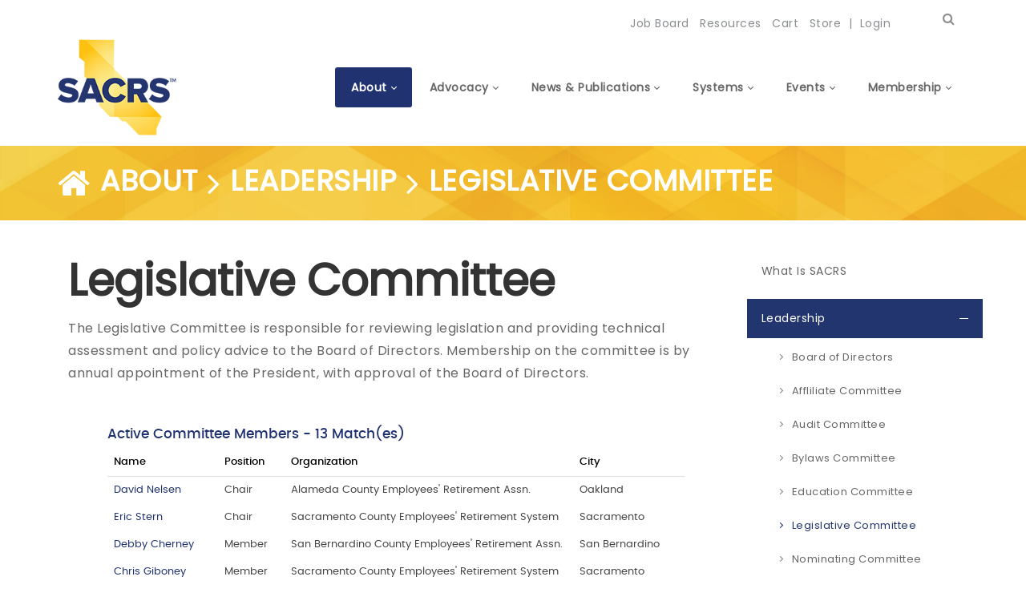

--- FILE ---
content_type: text/html; charset=utf-8
request_url: https://sacrs.org/About/Leadership/Legislative-Committee
body_size: 90698
content:
<!DOCTYPE HTML PUBLIC "-//W3C//DTD HTML 4.0 Transitional//EN">
<html  lang="en-US">
<head id="Head"><meta content="text/html; charset=UTF-8" http-equiv="Content-Type" />
<meta name="REVISIT-AFTER" content="1 DAYS" />
<meta name="RATING" content="GENERAL" />
<meta name="RESOURCE-TYPE" content="DOCUMENT" />
<meta content="text/javascript" http-equiv="Content-Script-Type" />
<meta content="text/css" http-equiv="Content-Style-Type" />
<link  rel="stylesheet" type="text/css" href="https://fonts.googleapis.com/css?family=Poppins" /><title>
	SACRS > About > Leadership > Legislative Committee
</title><meta id="MetaDescription" name="description" content="For over 65 years, the State Association of County Retirement Systems (SACRS) has been educating those that provide retirement security to California&#39;s public employees." /><meta id="MetaKeywords" name="keywords" content="retirement, california, SACRS, " /><meta id="MetaRobots" name="robots" content="INDEX, FOLLOW" /><link href="/Resources/Shared/stylesheets/dnndefault/7.0.0/default.css?cdv=1709" type="text/css" rel="stylesheet"/><link href="/Resources/Search/SearchSkinObjectPreview.css?cdv=1709" type="text/css" rel="stylesheet"/><link href="/Portals/36/Skins/SACRS/skin.css?cdv=1709" type="text/css" rel="stylesheet"/><link href="/Portals/36/Skins/SACRS/Inside.css?cdv=1709" type="text/css" rel="stylesheet"/><link href="/Portals/36/Containers/SACRS/container.css?cdv=1709" type="text/css" rel="stylesheet"/><link href="/Portals/36/portal.css?cdv=1709" type="text/css" rel="stylesheet"/><link href="https://fonts.googleapis.com/css?family=Raleway&amp;cdv=1709" type="text/css" rel="stylesheet"/><link href="https://fonts.googleapis.com/css?family=Roboto&amp;cdv=1709" type="text/css" rel="stylesheet"/><link href="https://fonts.googleapis.com/css?family=Montserrat&amp;cdv=1709" type="text/css" rel="stylesheet"/><link href="https://fonts.googleapis.com/css?family=Roboto+Slab&amp;cdv=1709" type="text/css" rel="stylesheet"/><link href="https://fonts.googleapis.com/css?family=Poppins&amp;cdv=1709" type="text/css" rel="stylesheet"/><link href="https://fonts.googleapis.com/css?family=Hind&amp;cdv=1709" type="text/css" rel="stylesheet"/><link href="/DesktopModules/DNNGo_ThemePlugin/Resource/css/jquery.mmenu.css?cdv=1709" type="text/css" rel="stylesheet"/><script src="/Resources/libraries/jQuery/03_07_01/jquery.js?cdv=1709" type="text/javascript"></script><script src="/Resources/libraries/jQuery-Migrate/03_04_01/jquery-migrate.js?cdv=1709" type="text/javascript"></script><script src="/Resources/libraries/jQuery-UI/01_13_02/jquery-ui.min.js?cdv=1709" type="text/javascript"></script><!--[if LT IE 9]><link id="IE6Minus" rel="stylesheet" type="text/css" href="/Portals/36/Skins/SACRS/ie.css" /><![endif]--><link rel='SHORTCUT ICON' href='/Portals/36/sacrsfavicon.ico?ver=l1qO30Kmoll6hIN-jDRJjg%3d%3d' type='image/x-icon' /><meta name="viewport" content="width=device-width,height=device-height, minimum-scale=1.0, maximum-scale=1.0" /><meta http-equiv="X-UA-Compatible" content="IE=edge" /></head>
<body id="Body">

    <form method="post" action="/About/Leadership/Legislative-Committee" id="Form" enctype="multipart/form-data">
<div class="aspNetHidden">
<input type="hidden" name="__EVENTTARGET" id="__EVENTTARGET" value="" />
<input type="hidden" name="__EVENTARGUMENT" id="__EVENTARGUMENT" value="" />
<input type="hidden" name="__VIEWSTATE" id="__VIEWSTATE" value="PvtLhVQfNHlvVJ+4S+iQKlnZk/fwzATvCXZUPFRMzPYP4oYIsF5lPcTLoeIFBMmsbg4z4R5o+TslMeLqtnbS+lDU/d4c7/0eB8qUBcLNY5PlXJiPcy2a/uTrdCm6sD3InlTvkTv/q/9PehMwL37ABVvZj0jJxm7lkqW2p1oaoGT5IiiBjWpwJl6NBmrohI1+tKJ8tiHycF+XSioslpShP62cvbIHpbEy2T2Ya+HyfTrWFbO00dfdNFsoqGUuHjxaxipmYyiGmFW4IdBjvykTTYS4brFpmupwvCiW02PXAB+7hs7OSCiGFsP6AoioBhhqJTBo05fGlw5zF/KyfToIZ/YkuN0lRGs0r9EAGzeoCRSIlKRh7qCCxKJf0hWyrJKMy1PLGou4x2sSXL1/d3HUOVdluwfAaEuk7H6uAbPN6j80v5Y4kqW3XOOMfdcnEacundD2IInyncT7BoN7q9LqvT9FGx8ee3cVzCo+LdX/jQqOzKsdr23ej8mDs2X+B0mKu85TOBkFGLq6N9+cosuR4gvlV/V0j+utNxJqonQOy9T7FCJRUndkOY/+ZBlO8LVj+L4/H3FGwKSrLWQFfHG/[base64]/ozpW1x7f5RGvyZ/BNPBottkTHyZrBXKszFxIMP7QOnqEUfD3/MbVPKLLh3EvIINmA0AynrodU8DwTFvmPTl1xMhiw1Hy9+mbM/[base64]/[base64]/hEfH+XwUt34uSqJ+SMKQOOMLrsSlBhHUFX9CFw518KdTq6Dv9u1JgCI4+chCVUqIzKvs8K0D9SpDsltHra5GyyM5dVmd57WcxeJKVQS4z9KJ2+1W122Tm/PD558JFuFV7LSfRgRVomo9joQsZRCS8VWVcEl2lC48hz1grrL5DBTi8ascj4RxwrJOtZ+GdcQZeeBiXwenNe+QIyHpHjYf3g7TyFDS52ve46oQVecCY4w1UMSn/Pm1L0YjA7fGbjWgaeXWfHSbHPymTQ/F68tRZtChuR6CImxT5J3J7g1GDyy53h1scmEoybTkjE44AcTDsDU8aCauP0lW4opPFOKmFhWixf/U7ceDGXqfbF7Tg0v7T5mxcJ7vlqSO801CGHmHFGnVH9errYsQr8AZmukxWWJsyTHJiNJpY3nRZf/WF1FuBYQq9EMMbVeWG1QPqtJqGJcgGTJLJW/qxgLFzR8TrFaDd//W/E4/cs//m7EtY+tkPCTZ1xV929ABNfNIR8R0w8pwEu6ZU9jnjm9M6LNC/XljH5vod3+WsLxZ5D7KA10VfXr2ZrpnuRgm7wHYFEGTfisZA9Erk2+3HzIQxWUdokNj9wb7o7HpEf7vTdDsLoZPTTTmK+gxv6tEqTGmiAVEOOz7/y0+6ww3T44+Kf1SL6phwni4YWhMIfPIWWWnQ2x7jWh/ics+Zy/9E50i8yONq7B074nR6+EAvAC0QZJgf2Rbble6i8OGN7A+EAQnG5ytoIzq1c02Uz39LFyMo4tGVqfiUMJXySO3bkq5qPPS9xWRUhYXDA1+bpc4T0OLxy2SwkN+r41QCp5P53UqzcIrxPIwoUoQ/o/lGEG81o+/F0c4wGQRvajszEwS8mOHjhe9tkwrJNXz2RYwyZYpXRI9g6QqS0BQkEdfMpU8GLAyT5mWBUxcCkxPSu9Oibol3HkxvlO/KvQwDlWvIgpwc2PZ6mN/rFsZs/ixYVBcv7f7C45sIUAmY4Vt1BMe2C8+sR+jBO36vN4vIdiVSltAuKk3KFD4ODvwfCo85MyjsJUF+awzC2qHRezoFNq16hMQuhlxqQO0YS7npAAr9+R9b6+51ozPFt7qoTY5QkvzNgk6dSjj3iDWcXaCzEzrK0g87UDH/Kx2sWNVOCIDnoK67HLwZLEQStffhBaYNGSgTRuyF6y5pMzqli3jB9/Qp4+54AkXvS/Pq+S9oq8fKJ3XV9QOhsHaNrItg3AprQKFH09eZBE5GB4uVqjk6AjGj8DaYJ31p/Bmu2iU+pI7N4GfCLW3ooLb7rSzFXAp520Z4r4dQVdmRtAjAyd74Tp53RXxEhBadzMGP6dq3wfTeA2BoiJ+0MK9YOMJRM4I/2ipzJnAiGyaroZIfiHwcE6o93OV/XRf7AcVrTyzJD1vgO4qrBdDkPrQgbmU7MU2tnUkPC7/EZU1Wf9G2JhAwywceOoVfADNba2jiQTO70ic6Rk46Ry7v/F5eGL7YZ+jz6MYzRL9ZZV6K3wyxnrEdV58bFgBzzTMdL0cfCeexGhR37rHrYCJROKR7SjGAyF28PEO5gUYSo1vzWjISkWKfDkqFuooZ/M6BkY4Hgz6I/eQWDhdzWZLl12oiINPtjZd03FNtJTbtETT5N/+5MAPJW2dFbhyo/gP8/NlZwVzMQqKKhlPzgE4180CRC5R/477vfzGWsc3UCZFd04Db7s10ch056sv7RUWh9aDZecuImLwqh7NiLDxGbgYW21s/SkZcNSWliMHwY6+k1SCHNkD+p6Ly4NBA+ek+Q9OUBQqiq9dL5v4ASc1Lh13ragLCYiAdxNTGzpjSarFb8VeWrytnrzKjDlfBs0oUpDVtL0JfqB6JXwBPxmuG7i7cbNtpRajSKnIltXDWCrPniuXgFPCX1E4O5M8fnPWXCAtjD1kJnAM/vsFkL3TXLQKPnfK6PkIIWL6esvStiPUOyHwPR5+vM57LYTnNDvAN9HEVU7irx69WRZsI1tbXjQ0AGdPFVbWrjHwAHreX8A5Xk7BJB+y4W9f8fmlOXUEQd1L5buxB3t+a+QmZYOejS6Gz7Z1OohDNOi/qZYXQPt7XTblDh3nhqk37k+VDxb+qD3gFEK55eDMDuW6YOhi4rbyz12TWTTBni3uOaHQDL1LuSGhh4BjuOkfAaKCf6HWuXziGqzu/nskDBaJ6qGUqL5+64/wYLTbcsncOyGAjlGuzcabQvDHHs5/Q6EMKRXOcjQrlMy9UBziCCa/HF/6cDLZaaOdEQPi4C6afkYZzzY+6mm85/eQ55YL24Hx0q3tNl6VxU00u85PNM5I0AzClUuFc4ZcFUkXehBeq1k5sDGUDLytiRhisc3afJ654iiANGbXHmRUJXj7FtEhHDo9dapVZmYVTs9kdgF2tmeN5fi8NB6hPUu3KTlkw62gGXY3O4YHBzQh+DqttDiSPf+MsD5PoO+Lfke6ZejAuGhD/5MTFLQd+v+/wgAQhr36ZhR7ZTJVDh0CSXezizNWu9/z2feaWQq1YbAFPeRL5YJpONZYBE7i7KDMGGQp8HUSxIvbnzGRS0inzylzXWSwKsN7fB1jodlJGfWlJUK0AbsljsCrTX60s0nX51R/Y3lI8h5kHbigQWPftIJJ5RpE708J9lFya8WP/P6lT65/Gy/+TAKL87WjDcfS+k+VygiMJ/[base64]/BjXPsDuCGpTidt5fWUT3VKjw+FErihHmHe6cR0GqVcvFVdJoNMqHlWsGuYlkTuHMFmQc9Z1zCC4yZq2Vrw1rBPlxIHExX2AXFlN2v/Ltxl0oy3Y+S8rAALBmL3xCm7lJfqh1s8LO9s0Dm/R8TDi/aYC//q84s1rkwPxJ8g2Bp46L/U5Xx8O9Zax8wD5tOG66YoeU8su5NdbgJnPX6VppaMHeGPdIF0ebL9Y4BtC//AA3w4wPYM23TwUQ6944Jr1jpk/yP2YkeWkGWY7nSEpiQFWwuy/ecYcErJF4rSGEyWjHGrbUZ49QLOTjzrBVN8J6YY8aekEUsNhmauyVeUcAQZYVEXwPmrwEvQpVfgsstZJkHugpvgcv75ibtDFmrtdmkwsQB5ySE+pXfnIxXbWuKVVj5w4RE6rFxJ3UoxdR2doysaHVQSHdpDXqnFWJIvOpw5d0+3cxmFwZm0EEtmI1Fiy/JjmwEGXeyrG9xtVrXWG3UX9nI9wWS8IdnD8zjA4nJaAbif3rgSfELBmASAYvoq5+hAVXu3a4HgZfYbxnw2Vwn/BgIFE+h5G4BTqcO03pBTTr1C794eOI0e/TF1DieqHYU95BNFxvyFpNKncdt9AbEyx3IP5u1thyoJtyZ+yqP36szG4tc33/tvMS/FIlLgQ8rIw75EJ6+IeYvtXLvzJxD1KCxgjxnZQ+XE2zZo34JiZCuQuqq8H0RV0Rn2uUUMWIb0I1MUDqW3nwCtjXytXZedRN5xIWj7/uLAbvDJvecOzstEE2Vox5Yk1QbA11xsvqipFOoqlucoHO4y4CERiuAykW5whkMVha4cBoTkujVnJAuGua5Wz842kK6OE1I097/[base64]/VzOfT7ZvClaUavL1BYAAscyXICezy7YK0lzz2y9SbazCu8NYt1mzzknOVQimElCwr+m9yNnctpYDfXrKN5KcrKtxW+Tv9t39sBNrOEaMmA4B8diMeCx/N5hZ40pQXJQWINQB3jtkQHZiBYmwFLBI62jTEPYM9k0A7Jsw2xL8pxhHqLdABbNkxos+ffb0aAN+5kQ+AQUP9WGTCHhpMoOvLHSbhqHOzndsHoYgSQzz4yGWsZaKj8PlMVI84KLArdecVDqaCb3PuSWRuFnZ4YLAfkGlGofa0xsAe1B/r6Edofs7qCbP0nXhd7n0ADIjlxtInCrkti4aqpourJkrbkumySKhAFRraxqxXbiSj92qN+wTa+rdIZ1bQwJL/yrt6zrDUfFIwzEfRqo+Lz+v4T7wCr4GfVbDU2o4aG8V+fwnqWPqH6ReJw2BzMB/8uaw1LF6Kk2ZAnJio198k/UNC28aasqbQmRRQd6EiAUI24VqblfSptq1HPq4sc44qecqlDhULNqq+zRky/uoSWWGUeWbDMgUfC1uQErDSgF8XUx/RGKUlTWtYkhIeioJKJDGp8IDDqPOOD8UyfLgLC14QCKkw7oqgepvNcgAscpoOBI3UcEBj4mQj9JWRPuvdi6l/+x/NuFp7MUEyQVpRMwRhPYW+cjji06lChueM6OStzukSVKW9rqHMNHL667hbHDaHXLauk8I4gE0GKt+HLmPL0wkDBIzYYeTgpi/noYaS1nHP78+xVRsYL+9hbDHsva2ryXOY2VlEGTwV8muI5SV/i1tLcluDDKGnWcczbvF3YiQSslzOEOXvCjtgva1zGnOjn93PdhilwKtqTJIAekA84rjZ+ywG+ZgPNwVjyKCIWPPQyL6DUwVcNi2vuOQ8+M9njtV+1MmWnZkQZuOdYSA5ChnNl0rmyIA1PUx/M9mG1rr/gfl8MUn46l/yKD9OpAaW4lDoVVAmYgnXKM5xtRHXk19DbxBAYBlhHO7CowYHP+fqljSk1pja93GszvL2Cud7G1C0pgOV/HHWMHH7/Q0qJk4u1njvibYXuoaLrPKVqp/qph3E2bil5B+tKRB2IrN+esRsOBZyJIoMXmGXwgcn8wpjfZMBnQY/irr6ivWZ2CKgtAYATaXRCuSPX7uaFQj8l20DBH/mcMW/Csg4r5kqMNSt7pU/HxJ8N43G4uon7WsTrAY/CA4AJgVDej1ZfXuDbC22SkdqycHfUUCH/3pd0750mT5xRpKsBCJtOUAKnZp2DBcVtDo+VLTxFoi25ckE8+YBpU2KCI+eRFGTVSBBo4FrrZV5LqGcOTI9MNxCeYf9bhzzVliWkPsNxZ6oMTpbUwc4fdSS/Ys5eODzoIT9vk7V98+Ns/344ErlR/[base64]/ViEjuXusugexvdYkD/h6lqfYdrZbPFBA8crgE6TjXaMliPQqO7RSVluNSfLNSr8uAmpHDNE1BFFie0kWpmIjlIs76bII48esyEF3BfTWVzHFBeULb6kEIp/nekrQLukwLuoK/XHYM8NNDjC/OJHaBrZhI4Bh/FTt9jmtLqZ+7s56Nuc34/J4m/jGAoRBWvUdsQ7NViMagjjVXaP8JaY4ckS/apWhjTT1Si3o0dzaA6KJ345O0wCAUHjB3TRe3m3kyoJ3jKu661VXualpqLEsM02mcYC0H96h+JOHoCAgLmWOvnnT18lBzUOMpbejQiCcm4U3S4YFWRoYo6ZtqiyxY1FwdQ5gDo73/[base64]/MoGtnl656CCJRibFaynnu7+hYtOSHoFn+jsf8L2PGqgHVm9YnumI80rB6ilh6OGTt2rEn9LD6JL/dTTJeCOtbM3hV8jg46Ro6hTb76PiUQkcdghmvqKjqXWwKYphEBrNypXIDv6GRk9Qb7sUoYWFT6tlAp2TS6DgxDRLCSz3/Uzfu+EsciLHi76GLZMAuMHIV+fKG7JbmtcvGEMyZlUeu+ja1HNLYg8pB2h5Lmze+OzkFb7FRvu3Nu6Jz77XdMFCr1sn6+vbHm/1IREdMMVr0fnhp40K6yLItSy5HkGOQCB/7or38P8GqgY55ko8Wp0KDTOfM3z785PfPDmuIdrVnQj28swbQ1xJPM6ZkT30Cz+0xU524/MNno+kRy+rN0im/PzdUs7PGN7VlSj7lerOdee7ImQHuekmptbsMXjWOt8nQKuG6x0Tekegd/vEQlfhicR+LejwFaUMbp+9ANluxd1O8yXbVny5Resu6Ii5FdSAjMAkksO2ACw88fl76nQmUiZoFIJcx52SMSnR0XO7PvcphATZyVLxuig5pjp3Mzdu0gxHtI3V1S0Des847t30ZyI+3ZM1u43d/89aQ1Jg2/Emp0+64p4nmnRjBAH4IUG7L2YbVnZ6O6excMYMn6zb/WVu2qNz9J4yL5B5tcS1jr0rXkwsHvTtPPB3NcuQSoWnkgimIDRnCITLJbzvwQmPO/3CuG62eiFqFTmDRuIyE9LtWQnLNtqRaxxTiHxSieqfCAPt3RvWYqprXXryZuQ7e26IA+dBlX7C4G8fJZlDAmbH9k5QPqdmCYWvc6RZTE7Q1W8WooE4nkY9mi4C1B0ZTRAnH/DGESJvf0SJP9PYJ6uIxNx0smRtu7CldgjuzXOSW4eXmzi1KVYUTixzCXns4xcVC6a3BqV8BLECV5ISJveNIrOElXN8ycpP31E/rhaOWdOEncAPAZ4HgGnTNF+D5bRVh6PLv4cI6QjkXi6T7UrQi56taAfsM6e080M024QK555KL/mE+I+MoABPAr3qyUvC2PPFfQPRgiAmxXqYxYZ4suGLT8r+wpLvS6vZmx9qc+O9W7bvGJO/8UOWKue8ggM42bM5caB97WG242ooEL/m32n4kYFFFDYrUBxcRm8WPa2KDXnLGexqNBBP77Yzlid9uHuvo3Q37UBDPvqIA5sYrRVEIXTH/rCimjBzo6jTdi4NBKRkVzw5+jYrGixFnnVxb6WPxJ3oZl3ZU0aAiKHuLvsDknj6xLLX9Q2j6//XDo0SVr9AhzMsueFYNet/k96ULVO9v2+CkZeuOqanFMHvXEhD6UAtJk58VCAGYOlr82P8XO5tZaB4CQ3Gq/mPAbR0WZ99wC2+dyWlvte88Rkw8bWXkjn7HO4PfDei/ORr9e5SmCxeDFVWouDPId2+8ZyxdyBvpGkv9N3ZoBHZrt7/xzQK5YmzkRrj2KjbmZxqZV1yI0d9pHUyqo7NrapMoKQsNWID7CpSU7/X/[base64]/FJ+Xp67OZtxfuBTFN87n362ySF4ctm5nH7WQroMMwMUOSh39IoBjeBj81Wi/v5RlXbP/[base64]/+luBbDPanqdVNoVu2QGA02TJRFNk/f+52KEbc1YXWPLBmRKP38460W/ltBoFyDI2zII9WVDoEED9tzPz5P1o+W6TSBC/HeaYX0XYlgaVENVsJPJpTLNTyHAc/dZT3S7MTcMQ3Wisiufn9NG8UFT8lcearn3zHBRlLfj5S7FtiN1bIA4m6Jui2KU1MdD5U+oWAir7HHOTX1+KDKkHbivqjs2JywSDLNbYL3uuYbfA8J/gpXZ9er5bzh5h/EecgBERTrA9KPBDdjL+cJ2eEIMRa/2ann9Vj4rtaUYvnTkVcJ5u+iFq1ZytbSla7zkT35irsfuXz6Ae5he58Vyqy06yLxSBM8s1AjbvhKPYIXzrJ1rc+FE29f9nUBD/KvblIG6+51v8LfqADQ9yEVoGcLr6Hlj/7UIy1mNYhPRDl/GwCLuYoZdvr32nWQGNJ1u3mSN2XonFmsgU7DCFGhegXhuok11rNtJ4g+m7rQu5g9ng6pqzRpk37c3sJOFAw+K701SFXYy/ogE4TxA9bOB51wfAErrrQp1nmgC/PxGL3Czqq0R02IFVbdt37lGB6iBfg7XPzq8onkJZ0RZZqieWQpFs7DBBugRYNxsntwlb5nrIp6h8XU75yopoWKDduE3R/al2MOPxWtoyzj7X6KaGQWKSo4gw21eT0AO1xyYfHCftKCMxDnMoWu2MlxTFyd67WzwltNtGsqogzIgcnrNDCBjHhIHid0oXCWtQ1Jz1HM003gT79WwAtdi2nZWhObfpv3wXXWV2cRxnh0TaMNMWRy0WHC0T8RpUqt8+GAaH/2GJKB/VwKD5hj0ApIe9Ys7jT5M0xjAQHfb8GdWHo8oqtsR3c78KwKy/m4x2Ye2NLpkb0WFxZ4kePfx/[base64]/aYPTLW4UXdMlNOPqU2xF3U9dbYsXweJpHgG7Bo/zBIUtBoTP2G+OM9DEIFXqHj2iZk06wc8moS0AsWtm1bKI1hnN7KIs5cfxgYJEIYgpXQz+4iwbN6mr4iDYXAJXvAp4g/CKf4+2RC3pvRwZHJ8m+DuOf2ItlUBYUJVjfiA+eTWP14WWgMVLSuKqqyA91KE978dzPCANichxmLM1mlwITKu/noV+3ZO4nb+LXrG8ytEAz/jKEXsqt0jcD+yXbAEuiH+JPyLdtJS0vXwuXRhKFe6/K4dPpKuWyl1VmvssQT+65/1Y9jE7aMJisLQzEKnBwS+5JbfrGWNS+JGmxCR324jNei8JMuKLrmP6eSlnfKOiJ8smwhhAJsM/cbFw2BHNedYClyNW15BVUtRyl8htTB/PjFRLaQWcB7Ms+0GM9dLmim9qx23ygWB3agRBPfqlGJnHKxNP88ZpqlnDeY++JGqdCJ3BRyu0orgN883GSydkUdCjVNqF5cbzfySzFnvYQLsngvMzZoxupHt6OAQOLeuCDxhiCbrU7E0Dj+wejJJMgVpZsAjAj4rrsPhs/EiNOHeZ4qYC6dn3hrlU8e3Y4ZxchUs62FQG4OEDigVZRBCTNvTTLtf2Z6IPASfTaTRdzM0EEG1fHJDkAkdpLzIxfeERzfGsOYdIx8ZAIRV0T3M3g8cU2MjBNLt0zctTYzvSoY2MA75/JwcI7Kbu3u6LK0lQTPk8qVyYeUfv5wircrq0b0ZvE98REusCRXGYZfjgiHXGs0Fb+0OSXzICWHpqe99ykgWb7nxzbmdA4u1+4svKxA0ZCg3zo3r0xlvc3gLKb/[base64]/wEa88nPTum3X9366g/GaT1WRysHJFiyPgZvOxWAti42h26fsffyTAElfXNX5Y1pyD6N1WaIXQ2ST7ATWuBXQtRXiblR4ljOrWTIVQJVsFH61kaEdpPowi3IsMjpsyFouVunQ+Onlg7pdmzL7wF26tDR9VER55RVgMiNcZm4xTwFiD3SxTUbwQGu7Q2PmZ+NgZI6FF1+ED4AD/RdCzan1lLRabxkrK9RattCj8IcaDLr18IMZ60+G6VImefjDZo+7qM7crS6UdDJtgvOl11UR0E+BL4/nHzDJ3dXR08t8L5HLHgpKVsut5y0pNajUsbiuNkI+KNu3AK0e8DxiporR1eaIH3xHQc1kd0NYE33wF50uovANBYE7T7uCO9M90faB/AIC0fqO8J/fxA1iQui/Ka+oalHpZYYqefHX/MsFYmUvGVF9Cltz9xyLTmTWSWRpRThNK0BTVmOq3NpPy8qUlN4cW4wOmzee5Xj0L3vljA/JywC+rKY4yoTfXe27fY9/JzzekmikSGHsRXGJplXZDEWiI/XW9CnhTn+5CzzBX0T7UsndqQleR7UFnUj9N8WdCk7lrBscTHLINRJRj8R4ec8ekSorz8tz6fM9vIb3ccR7cbfVJ3/e3sMkVVXdT1x8UGzzSt5wLq42P4Ly6l7JKchVulNSLZu9NXhWkQahGpAdXVhSd+nrP/4IoSjoJB2GzKMmRzbgCHr0g0q5jsT9T3SNu9bEXgQm44RMUrxVdboBOEn1Esw9bJULYqXcBlDpXSArBswPfK9EQ3816zr1G7VitE0MshuWeyUnAWFtBXN6jI6g4NVYWAJ0yTL+aD+UjBO4ZVYkihDl9A0Elh8L1sLzKnDmPbieW07QOJGGXWpKI/MmBV1TUQ/6ZUsdkDwhb4qLki67q8tPvdgA25EkQVKtvWOKbbd2JNJZAJvjT5vDogBNdJ5M/UQnkvPvOG7vbSP5qwrJw34J3NQ+qOiBfb55aSpeTw8mGqBiyODQt1AGFemDJihjVhTMV/iELE2VEOSeKsBQbHhIzpAI3Ub2gL116tTSD0KFbTpBAoNAuQUHCKoGAgs7iXUvOfkiKatyPo5jP6rDuSNHdPR98OnddhAS2jLgzzn/K838yWeWH4S4c4JFYs2RpvbeXGjh8AokGMnP2oyCWag33R425HTdU0bbCWwT8YkCIT2TY/7snrR2gG/pgsd+gJFKTj8L+g4zEobN4GH5KXt+gR/GCO2UodjmVGmbi1qMXIsFX6zGg6Cg3B7n/VlzIPVPgtah9DQmrfLKxx8sl0uZKA3egEjgOof+T6GexdLYcge3X6zsFp06xxCL6qQDTHjImcrwxbjIS7rxzdbvmZ3eNQaBmq04+vupYVeUzgw0AbUjxPFigwtPUCHgGECWPjPW3rsq6PZ6A4QqQb8peuuKFVkvIUDUaLq3QXqHQ7/gP3k2bC1UE0x1pqLr9ZFp2akEw+Fc4RHRQe5qklsTtcphXqsZ/[base64]/tWcnYHAEerYoNMTnz636pKErUthoxzmjFngc1uCR0FywI5jXVzmZQrBVB1yHiJhqIQA7t6oKYyqNqlPn9B2czwf1ZyNNsMEfbymQDvqZrC73S8br0n9MH6mRAplu3PFClU5w0M4igEutZxSTxhcX3CSKqitLX2vPVoX2MAoNNWNvZqdGy9I9DF6KRhkrRvmX/yVmqL/LNxNLTCfw7HOjhuX+WMrD63imhZJTD7CcmIh6g8rgAy9H6v/ouOYvtUgDOnOolA2NdqQF5s3cP5J6mPTyHE/[base64]/XimHIh5Q9VnmSfiMNp2Jk8TRFdeNXpTRimA9l4pH7EnuzxtmIOMphHRZ1UxwXbGhB49j1w81pqe7mH66MsVQx9A31CrRDrGjQRfWOBC5ioi5CI7FDoBOFviMBDVb+wKSZtLNmtODWcZ8/bZTdgUKHoPqYAeq4TweUau4yXi7ym8uSp3dpderCZgn4hiisgJJpSbnwpNPKq/vBH7Hc54C3oF64kb2h7hnqQCMQOwnMSBvuHA/nBIA2ykU2w3UFOXjiWtGZMnBzEf4kgik7zlL3Dd6aKtGBglhAkFjhUWUX/rj/kJ9Z7iq8knARUxAu4U++CrSXOLidCdHOVc9DLvdQQ/puwuw/XprKGLYTERHFSkaZmgxqq0KuHdlbmYCfilzxsRRPS/W2q6co1N7hW/lzm2sc2a2dvA5Gt/OR4NrGY8YbZS+b0WldUhSnpnPTcxdvg+uf5JeBkwiUWtAkRPBOHOxyWLetfMcs/1Pk7CYdOJ/[base64]/WbK+Gp6GoNcff2JBgXzZQiaEwXkTCIEzL306mQFa4yPqD7JkojAEjhSZ5EEKKYKCk/vAaYTpr5LxSTKyWMIYeqgTG0S3k6+35LhVnVfKN7wMYAYPCIwHmfvku9bRdGwy8pxS0e5ZYGc7aps6KBnfKfV+NK4sB9PcRM0Bm7i4mgWpnZ+nUOwS/0VtH/fGKlVNVYL8kUNAS7O/m9a/VZaP6svzpRl6eeITpTp6U9Y7Dm9n9vJBgmUJ0EDSjrLX9Q5yS1rou3x5uNt21jmkyNN84kxsGt5cFL0MK7RZKUsjuRLHxwz6h4zI4L9NhxMo93ICiK1wh0ZR5HJOXTsLie7p9BSWU9dGIDlvube+gfIcjGXZVuVGb6+/tv8SXaIM13O22ASjM8YKmdHRoCxXQgOpnUUj5Q/g9COArvLBuoRZbvsYW0kA25PimoRGd1tesWTkZ/Gjx4y3lSdH2YS5zpPghbdmhM3Z3uUD1TH1nsUsJrQfl5dSRJYxXP344iE0AbZaPw8aHCYv6oUf7tfm3/4Att54jAOEP9d16hXX9QNbBBha05/MV6wXHyVcTELQiNZrvcxI7LV2f/GWIDWR10543di4InWuG3tT//YJNIvrJ9o9O4t372s8/AyW50DtCimLLGEwb6Xv/[base64]/leq2lzRiLd6rPwDiiduIKqfVjM8H/uzH+C3LSF8UDRXqxTNZRBuORNf3bMqke/KhtOamYH4PC+QhuLwXung5Cr7fF0L2Xw8mMoA/pyT3eDddpm4rkEXOrtUl0+bmXbiHXHOk6A0HaonKBr84KUVF0pauxPRjh/9ObY4HymkncTH5MMqpSndPF3f+M0BKbvvI3gVsjD4kOx7G9ppdpadY9tHiyK7VWHkrGBaQbu4onfEpCgMn4YM1jUFw1d1Z4PLP3DolCS+qBD04JUmrcr8aa/zCmE3o5Hq1RvCuS+8ShCFlCi7kLwBQwWeUXB1MNObZio2ypiSGWOxT7I72F1/VftsT3Wtt5O/cU19lpIr4A0vViGwBi09WsMMcKUk5quNnsi2F1H2jDgi/KyjoICKHAUw+8pPQCOLSZ+DTMtxcATBYgI5HkYEfsLtu8h5bnh9iGWpdtaOP5yJSSMVc69t5VmHG+Iviizjns31/uf83LZ2bXNYheUujl+JUaeeTx0W+u8BrLBzoOH6/PJhbjfyM7x4jSMFced6ZQfcNQxssf8n8+RGq75EHVPJ9QTtHnYxtUHvAVSneY/1RRBVIRacH6b97elwHx66ozk0SZhJUul0xmR73NjbHr84eocUvcdvPg/VXvLCjM6Pkz6SNHIRAbAz8Ceu+vLXNfDhKP+OjML3+ENWFmJjX+v9mR6g69dt4tVyCDmfhVrE8jpN7iz2AEI1ojBy8piYJUE2HtVr1bqwCaXFXVgZnqHjnhK783cx6OBP3m4o23fV1Y+7Y4EQ22FjpBCoaRCsZAikhOR8Sv+4nGJHxk8cwAW3UOqyG89kF9k5/+D+9swYlzeZPJvBmGbap+Y2wfH1qML0WoNTLq3AaxW86O4jPebRGFoBdrG4cA13FbG8zftV+w1w4ktltRTYM0IzV4g0y0ikmkiccV7wkxrY3dysKkyENzgY41Jyrsoi4ASXidlwgSJlKI/bkAhGgYfjj+EsC4Sj1pw2uWQeSo2Qqy+EvhFh1XKid1Hh564BmBytgAauF8bqWDlNn5gPlgT9P3pPv1tjMnN6ZvWhUiACbtFi/j0XB4DEI486yGjIj/tHmyuBMYmO04j6T/XwUhd70sSV0cZHhI3v7JQBwjiS5E/8miXPSoQtw7NwPoTBlJFsVq8wsh2/CTO7RWcPOkeiXqNBuH90xwR8dwOwJhkxxCDRUdLC219h00vEvc735hsI++vKWnUZd/IFNbi0Y2q1eKhxTdmysg2EhvgY8KwMVWOLEGh3aHPpRyyED6gjiY1VR7DaHj68qEPC5x/6AQeZ6D3dBBIToPmGHc9m5vVyU3ogPOdLh8USURyWpTl1LsA1LzFd4Y0tFrSMH9P6ElaFSyHMe+eV7b0l+9erqqwxD3xmYFeo0B6Sy3hPIpDJGrjaetzDmVp/T/fXEui1zgM18cDJL54Dt4Kjtms38UGWSt7WSfja+QJpI7R71W+n+roleeb1UXIz5g7O3wxhPceBMH8Wv79l5QSIj3ntBrqdVa1toonFEimNnJsCyAzKTMB2ABvbSFXBCy/[base64]/16oI1WA7vLYvJA0vOJH1FTvQC6qOLiZN9WDsWKDnONh8RESA0IM/3TsAMHyRgJ5oM9npqRiADoQAsGZf5CNqUgpMHT60aTRa2w341FnkRtiCqPgLfdNoLf61Z/e2O3GX3JkeaMeI90fxXyT0kxS/psNMyyCJX4pya2e3W79g67lvjbbcoOb0u6P2Lsms+PFl0c/NgTts3GpqF2l0itjmxn9ibrlKbvblfZXgP4x3mKf3IFAma3MTNpPM8WBF6eJPjTtaC1cYkmdvOlX2TJa6FzOyZlGkzzlgLpphreEpudPzeEOn+cF3MwAqAI8SVHzE2Up3suy7muwX0JPB6rkF2XbKtD0sjo7YLmQ7yLw8DK/kxFOK+4VBWfWGK/U8hnI3unoix+AQnJzs8emlesS9XqnjoW7zssH/[base64]/RibI7FLrE6r6naAuqG815pEWfPKP3JIPXIpaR60328od0vMSlz5ZFqe+8WaBRBOwNpljQ1ql3RW4NoW/oNv0zEBGOGZUYU9LPhOWHmqqrt1bu8/iLhcRWqKDYtCnCipYVExTPz2qxhKy3h4WJu0LocUhaXwF+hzLJeo3ASOr2XeO9lG/6q9TlP1FbptuaSZRET6pAQW8lJJnnjBLMJSuDD4M+kqkzZDGCfAnrOs3kQSkcEtRJ5ZiT+jhhgLgf+eDPvg5aVDBHAsuQm0zz6AMh0hDSGg4bgW+54umXfvM3Zvb/SdW2b04zGcR3iz0lvZrBHfNRaJE+CnM/c1LEkLDmgP4pUzGsz0keHvX0IGf7uO7aCVinulxCXp4ezPvQ65HBlD4jtOjynw9M4c0kj4BudEIiJFoU3N0bXOiVQuo//DOICYQ2XLsLjSwFqR9Nm8AfCPIuYr2rh4Zp5Y9sxIsnV9ZLuCagayJQxBkMVV24hE2/zg7q8bLk/HhmPqj0MHsRe4FF5DGVIgGyigul/akG1YhD+ZuYwR9OWtvJDXevrPOw715q9n7KuIU3n+R/1D1MUZ02oDdql+AJ265I+IhheUDkpciM7VQR3ETR8Ip0pww7sIf9RFKwPfSihj/Xf4qeUZ2OhsjVNOs0Y5bgmleej6shCoyewAQ8L9+vVVaaSDMZbnGDfmbJHOzxir/fTeeyVBZHqAx7cL1sFWas2BVBoZryW03SAp66u1PuUDGpKdF+kzGaLjwtjZvEWQ9hiLVot8O57Dr8F91VBYJaCuDc7X1byDHUVI2cb0GYCyCBAvyfJOAaV6WgdvanhftKpXjFwrLapYjwWZd+U+cBzVZPs/iCiKjsvRPjgAfEWApNgNOS1cVrstja4KOrSe93HOp9NqptfvJjt82TAzKiZplf64wLhsB/z7isqL85HaX2nKjksK5ihAMBPOPQiu2CidTLTBqjB7MD0X6G5FbnahvB36T30oPsnT88tGS7ksWK2ZZ6OjHJTgaSTQCmUQUjVi0a81CsO0QBSaDBqUTuyJTu5u46iKR/q1U3Byjk8o47VmI/0V2BYq6Z7W4a9MjULTKDmwTxv4snjWtWHAhNadFc2fCjSHG7ITyM5TsCwuxIplB3Q7qAcV+PnrtLg2MEd2loWyCuC1IYAkt5NVRPC8GnRD8J/ww1isHcWDR+SfoMqpqEl0+SQqgxeHdNCJzkI8SA83V/1NKLnMExSIRtuPN8fwp1B92H3VtsuU/SkdBAwb3272+SZapD0loEIDeFlP2ng/fVP6OpPIAhV7bHyIT/CJnnkpuay008p6a4XReR4vepvMXm3av2J7MM/[base64]/v9EFnbHGruwQ0l0tdfnK+x7wGS0E+7S9YxSE+7G6pw3RNSxNNOHVWd4Fgm0wIOZpvHUmdcOZ+U6FSXVz00RC/p4Unz7bjwlRLoPw081i3w7NXxEaUXLdlKK7I6eQJAWnj4wWKITfNSgIawDD2H85SCCfsDQ2ta2uJ0rtVpF5Mjc1IUn5gZiYf6CrcoJ3n8Pg5j45mndkwWwl/QVty2A6Kkn4p6SAdrY/lDedxWRjcX6aiKEwLYauBmWnTZ1XnNtxmDCM+AEGmcR9YbqIM6CA8jtnuLLK3u1C+3nsxGzYxD0wJQ8HxqfJu3AiyXbYjCkacSUK/2AzGrUcBteXc4Er590QEJbRLoR8hqOL4j/PFE5GHrLVh/VQJRskNoyu8lc2tNWdHSyRR56VRYRYJO6Fsb7RbDjGlRqQ1aAq68FF2mU4uMqlgP+5SRJ9j2Ynxj0YQ6IpW5STyWS+3tI1e7DEVC6JTxRGjFEC1IVR/Evec7TPxSUspV9VtRuHXwvRMFvvtlE9L6ideya4FiN02nhasEOOlb0dT9wzCBG0nhwdTy6lEWRlfwKd3BKEXjR5SFulwdLV+h2Ty2CuHz9Erm+pdURQPM22oBJB/G3UEH9W7/yzCSc8a1vqaiIQ8EwHqDEYs4pF7JzIv/LtkQN6rth/4df5k/OyQeK+uizffV5F/RHTb5oglMJWstrtfdIVJkk+dxls4D1UgnyY/MVXycmtZrQw7RYRJGDD7CMiOpxLSv2d+W7IcLC8RrlR+Eo/k3enn1gUpl0fIGUpcc/nw633AbChIbJeZsHEii2iiLOpEUefXCzJU7uBU5Rrdf/8w9Pxf0YtjnDSNWXx2+/uBhIgOowU51T3zC/kwayZsXSSpNGl5BuuR+dmhWtLF3Av6Jb439QJR0wIuzB0xXgzTTCyHSNIgCNWEUOPK+H7ny385YDOejSObVZBWsqEB2o1X4zE9XZ7K9VHNHwbUTYVDcFG/6vUBFzUl4AynNUdQhvjRYgtVhGZmEYegNuGuG64s5wU41mDiJK7cSGQc0zfnph6cQgAn3QWAmpvWy4KqMRbrHjSc2SxfGRtD5KvYDTpAg7J7PvATZ8hVz/UIljkaznnrd4+SlUWVadATfSYMXZuUZfQFseZeaWkjnsLmvMNz1tLJHNHf1OQrF+BfpYHLUIhYl/[base64]/yJRT0Zd0ZGRA4QLNZJVS5EMpNKaERKVsmMxM56LItBToz1hpkchRL6+Am9jh6Ki0gmUVGAKuXWmzEly9ldsdgimfiwpMtFamvsTgnR3hH558aPfp9soBN5qRSDWxemYWnfWl5YlgVZ8lBd7QIzRSogQTzWT8d8mWUQmYJPKGSH9qleHN+ll9N4IX/C+ElZdkibxvxE0rkereZzGv9vABcXPINmD7d9+UkGX4rus0EOdJKFqYysR7BkaLGw/5KlCb/6LC8mnehBov84cTVJqsAh/asMUig2v119LRmFQIUf+3355zGZ1EjtOWE1igCobQfynYz8JxoN/FLyYhCYNOqbGGboUMe7U0/ICfNWg0cjoXz9GCFESYbOFg04FYkN5N7PDI5iXJD2xZv6FDMyJhnwBGsNLrlGOSE56Zcb7m10ooz3MVeG+YZkCjIwO5RmVJE0NRKnW8dlyJHLpYdzCEaEu1gx+6mJwo1QTgNBrMp+4dhMgBAWPhf5evTfagoGadKvyhNhUa5nnruJbD/F2w8UPbpozTb8jna6DwF/p1tytCrOWN6Q9557StDDlkFofsfGufAbF7KbpWTuNO6mmTB+P1LGjdvzl1qVL2VbfyP4EuxQ7JgZx7kVn9rv6s8AIJwY8D/WWSCotacNrAnuqXL5Is01/[base64]/9gupxIvdwku3k0I3j8HTk9RGKF87XEanny8XuWhNahWmg2tBEFWBz/rRxbIDj52JaC5yOOxiE05mSENnAtI9/AS+4O+RlYVAgzuS8jpbg8R2xkWRB30Xe8llzwOnUJVTaBWGoVuN0mbswfCKm4Te3iRKBrPsGjkT2cM0Hct3bVnJnylAEdAqLoV09HlZJMJ2bDwyVxDWpRKgQnUwtDdSY7Vlvwm6br1qmeT+muatP7BamEVR9usbBbqSTp/kDSe9wPFzJ8WWKirgmz51SEF0VzDRTKNhQXEnoNqSRc4j0IhB+3bz2m2DbBv81GwPcw+vaxU88zrtHjlwLBVWJt/[base64]/Lk=" />
</div>

<script type="text/javascript">
//<![CDATA[
var theForm = document.forms['Form'];
if (!theForm) {
    theForm = document.Form;
}
function __doPostBack(eventTarget, eventArgument) {
    if (!theForm.onsubmit || (theForm.onsubmit() != false)) {
        theForm.__EVENTTARGET.value = eventTarget;
        theForm.__EVENTARGUMENT.value = eventArgument;
        theForm.submit();
    }
}
//]]>
</script>


<script src="/WebResource.axd?d=pynGkmcFUV0JcDp9E6GvmQDqNFzoO2JGdFOmNNVwq70TsuaLkHvMnbIdMv01&amp;t=638901361900000000" type="text/javascript"></script>

<script src="/DesktopModules/CVContentFrame/jquery.responsiveiframe.js"></script>
<script type="text/javascript">
//<![CDATA[
function autoIframe(frameId, moreSpace){try{frame = document.getElementById(frameId);innerDoc = (frame.contentDocument) ? frame.contentDocument : frame.contentWindow.document;objToResize = (frame.style) ? frame.style : frame;objToResize.height =  innerDoc.body.scrollHeight +moreSpace;}catch(err){ window.status = err.message;}}//]]>
</script>

<script src="/ScriptResource.axd?d=NJmAwtEo3IqPbkKr0SuEv0VWAaERh0Oq5lYaoSBY6A7kq8QFWTP8ZsMsQ7S7ccOvjbyCPIOiikGdhzyikwUSYpf7Eja5X7VGLv0uFi5nCgHWpquXCg5b-38vZm_iUgu9hgXWvA2&amp;t=5c0e0825" type="text/javascript"></script>
<script src="/ScriptResource.axd?d=dwY9oWetJoIA0VtHZOXlqrddkxD8kFLp1eisUBDNE6uyYNhsxx1HePduXywdvJRFVxXHg__qNqv7fHe1cPZs_UonUmmPcslQGFgepcL8MIKCSocn9U8K5JxhYnbHcZrr8SYtJGuxTp4766cH0&amp;t=5c0e0825" type="text/javascript"></script>
<div class="aspNetHidden">

	<input type="hidden" name="__VIEWSTATEGENERATOR" id="__VIEWSTATEGENERATOR" value="CA0B0334" />
	<input type="hidden" name="__VIEWSTATEENCRYPTED" id="__VIEWSTATEENCRYPTED" value="" />
	<input type="hidden" name="__EVENTVALIDATION" id="__EVENTVALIDATION" value="NAP1yTwaVnLGdObuSxJQoAf3LrX2DDYYT3h0ojejWeEuZG3y0E+GZbOdcS3OJASOh3BfMFqAxRbSdMTgmH3zcXFMGUTKa+HqJENuZ6h8ABVdl+IbkEZ6GdB5HHI3Tv2q3NVjYRmLDiWNo/uZoMWM+JqSQZ4A8sOf4vI4/EBfG7egsGCpjAEDcVOFMkuDdtbi1Q0M2Q==" />
</div><script src="/js/dnn.js?cdv=1709" type="text/javascript"></script><script src="/js/dnn.modalpopup.js?cdv=1709" type="text/javascript"></script><script src="/js/dnncore.js?cdv=1709" type="text/javascript"></script><script src="/DesktopModules/DNNGo_ThemePlugin/Resource/js/dnngo-ThemePlugin.js?cdv=1709" type="text/javascript"></script><script src="/Resources/Search/SearchSkinObjectPreview.js?cdv=1709" type="text/javascript"></script><script src="/js/dnn.servicesframework.js?cdv=1709" type="text/javascript"></script>
<script type="text/javascript">
//<![CDATA[
Sys.WebForms.PageRequestManager._initialize('ScriptManager', 'Form', [], [], [], 90, '');
//]]>
</script>

        
        
        

 


<link rel="stylesheet" type="text/css" href="https://maxcdn.bootstrapcdn.com/font-awesome/4.6.3/css/font-awesome.min.css">
<!--[if lt IE 9]>
<script src="https://html5shim.googlecode.com/svn/trunk/html5.js"></script>
<![endif]--> 



<div class="dnngo-main full ltr" >   <div id="dnn_wrapper">
    <div class="HeaderPageTitle_bg" id="PageTitle_style_3">
        <!-- header --> 
        
<header class="header_bg roll_menu    " data-top="250">
  <div class="hidden-xs hidden-sm headerBox " id="header3">
    <div class="shade"></div>
    <div class="headertopBox hidden-xs">
      <div class="dnn_layout    boxed">
        <div class="head_mid  clearfix">
          <div class="header-top">
            <div class="header-left">
              <div id="dnn_HeaderPane" class="HeaderPane   DNNEmptyPane"></div>
            </div>
            <div class="header-right">
              <div class="languageBox  ">
                <div class="language-object" >


</div>
              </div>
              <div class="Login    ">
				<a href="/job-board/">Job Board</a> &nbsp; <a href="/resources/">Resources</a> &nbsp; <a href="/cart/">Cart</a> &nbsp; <a href="/store/">Store</a> <span class="sep">|</span> 
                <a id="dnn_dnnLogin_loginLink" title="Login" class="LoginLink" rel="nofollow" onclick="this.disabled=true;" href="https://sacrs.org/Login?returnurl=%2fAbout%2fLeadership%2fLegislative-Committee">Login</a>
 <span class="sep"> </span>
				
              </div>
              <div class="searchMainBox"> <span class="fa fa-search   "  id="search-icon"></span>
                <div class="searchBox  "  id="search">
                  <span id="dnn_dnnSEARCH_ClassicSearch">
    
    
    <span class="searchInputContainer" data-moreresults="See More Results" data-noresult="No Results Found">
        <input name="dnn$dnnSEARCH$txtSearch" type="text" maxlength="255" size="20" id="dnn_dnnSEARCH_txtSearch" class="NormalTextBox" aria-label="Search" autocomplete="off" placeholder="Search..." />
        <a class="dnnSearchBoxClearText" title="Clear search text"></a>
    </span>
    <a id="dnn_dnnSEARCH_cmdSearch" class="search" href="javascript:__doPostBack(&#39;dnn$dnnSEARCH$cmdSearch&#39;,&#39;&#39;)"> </a>
</span>


<script type="text/javascript">
    $(function() {
        if (typeof dnn != "undefined" && typeof dnn.searchSkinObject != "undefined") {
            var searchSkinObject = new dnn.searchSkinObject({
                delayTriggerAutoSearch : 400,
                minCharRequiredTriggerAutoSearch : 2,
                searchType: 'S',
                enableWildSearch: true,
                cultureCode: 'en-US',
                portalId: -1
                }
            );
            searchSkinObject.init();
            
            
            // attach classic search
            var siteBtn = $('#dnn_dnnSEARCH_SiteRadioButton');
            var webBtn = $('#dnn_dnnSEARCH_WebRadioButton');
            var clickHandler = function() {
                if (siteBtn.is(':checked')) searchSkinObject.settings.searchType = 'S';
                else searchSkinObject.settings.searchType = 'W';
            };
            siteBtn.on('change', clickHandler);
            webBtn.on('change', clickHandler);
            
            
        }
    });
</script>

                </div>
              </div>
            </div>
          </div>
        </div>
      </div>
    </div>
      <div class="dnn_layout    boxed">
      <div id="megamenuWidthBox" style="width:100%; clear:both; overflow:hidden;"></div>
      <div class="head_mid  clearfix">
        <div class="header-bottom">
          <div class="header-left">
            <div class="dnn_logo  ">
                          <div class="Logobox  ">
                <a id="dnn_dnnLOGO_hypLogo" title="SACRS" aria-label="SACRS" href="https://sacrs.org/"><img id="dnn_dnnLOGO_imgLogo" src="/Portals/36/logo2x.png?ver=8QEoMcb-WP3Z9JoSGpSHoA%3d%3d" alt="SACRS" style="border-width:0px;" /></a>
              </div>
                        <div class="FixedLogoPane  ">
                            <a id="dnn_dnnLOGOFX_hypLogo" title="SACRS" aria-label="SACRS" href="https://sacrs.org/"><img id="dnn_dnnLOGOFX_imgLogo" src="/Portals/36/logo2x.png?ver=8QEoMcb-WP3Z9JoSGpSHoA%3d%3d" alt="SACRS" style="border-width:0px;" /></a>
                        </div>
            </div>
          </div>
          <div class="header-right">
            <nav class="nav_box clearfix HoverStyle_3">
              <div class="dnn_menu">
                <div id="dnngo_megamenu" class="IHide-sm IHide-md">
                  
    <div class="dnngo_gomenu" id="dnngo_megamenucb69a52479">
      
         <ul class="primary_structure">
 <li class="dir current">
<a href="https://sacrs.org/About"   title="About"  ><span>About</span></a>
 <div class="dnngo_menuslide">
 <ul class="dnngo_slide_menu ">
 <li class=" ">
<a href="https://sacrs.org/About/What-is-SACRS"   title="What is SACRS"  ><span>What is SACRS</span></a>
</li>
 <li class="dir subcurrent">
<a href="https://sacrs.org/About/Leadership"   title="Leadership"  ><span>Leadership</span></a>
 <div class="dnngo_submenu">
 <ul>
 <li class=" ">
<a href="https://sacrs.org/About/Leadership/Board-of-Directors"   title="Board of Directors"  ><span>Board of Directors</span></a>
</li>
 <li class=" ">
<a href="https://sacrs.org/About/Leadership/Affliliate-Committee"   title="Affliliate Committee"  ><span>Affliliate Committee</span></a>
</li>
 <li class=" ">
<a href="https://sacrs.org/About/Leadership/Audit-Committee"   title="Audit Committee"  ><span>Audit Committee</span></a>
</li>
 <li class=" ">
<a href="https://sacrs.org/About/Leadership/Bylaws-Committee"   title="Bylaws Committee"  ><span>Bylaws Committee</span></a>
</li>
 <li class=" ">
<a href="https://sacrs.org/About/Leadership/Education-Committee"   title="Education Committee"  ><span>Education Committee</span></a>
</li>
 <li class=" subcurrent">
<a href="https://sacrs.org/About/Leadership/Legislative-Committee"   title="Legislative Committee"  ><span>Legislative Committee</span></a>
</li>
 <li class=" ">
<a href="https://sacrs.org/About/Leadership/Nominating-Committee"   title="Nominating Committee"  ><span>Nominating Committee</span></a>
</li>
 <li class=" ">
<a href="https://sacrs.org/About/Leadership/Program-Committee"   title="Program Committee"  ><span>Program Committee</span></a>
</li>
 <li class=" ">
<a href="/LinkClick.aspx?fileticket=Yr_fFbk4SGY%3d&tabid=9816&portalid=36"   title="Committee Meeting Calendar"  target="_blank"><span>Committee Meeting Calendar</span></a>
</li>
</ul>
</div>
</li>
 <li class=" ">
<a href="https://sacrs.org/About/Trustee-Handbook"   title="Trustee Handbook"  ><span>Trustee Handbook</span></a>
</li>
 <li class=" ">
<a href="https://sacrs.org/About/Staff"   title="Staff"  ><span>Staff</span></a>
</li>
 <li class=" ">
<a href="https://sacrs.org/About/Organization-Structure"   title="Organization Structure"  ><span>Organization Structure</span></a>
</li>
 <li class="dir ">
<a href="https://sacrs.org/About/Governing-Documents"   title="Governing Documents"  ><span>Governing Documents</span></a>
 <div class="dnngo_submenu">
 <ul>
 <li class=" ">
<a href="https://sacrs.org/About/Governing-Documents/Bylaws"   title="Bylaws"  ><span>Bylaws</span></a>
</li>
 <li class=" ">
<a href="https://sacrs.org/About/Governing-Documents/Vision-Mission-Core-Values"   title="Vision, Mission, Core Values"  ><span>Vision, Mission, Core Values</span></a>
</li>
 <li class=" ">
<a href="https://sacrs.org/About/Governing-Documents/Articles-of-Incorporation"   title="Articles of Incorporation"  ><span>Articles of Incorporation</span></a>
</li>
 <li class=" ">
<a href="https://sacrs.org/About/Governing-Documents/Financials"   title="Financials"  ><span>Financials</span></a>
</li>
</ul>
</div>
</li>
 <li class=" ">
<a href="https://sacrs.org/About/Contact-Us"   title="Contact Us"  ><span>Contact Us</span></a>
</li>
</ul>
</div>
</li>
 <li class="dir ">
<a href="https://sacrs.org/Advocacy"   title="Advocacy"  ><span>Advocacy</span></a>
 <div class="dnngo_menuslide">
 <ul class="dnngo_slide_menu ">
 <li class="dir ">
<a href="https://sacrs.org/Advocacy/SACRS-Legislation"   title="SACRS Legislation"  ><span>SACRS Legislation</span></a>
 <div class="dnngo_submenu">
 <ul>
 <li class=" ">
<a href="https://sacrs.org/Advocacy/SACRS-Legislation/Legislative-Proposals"   title="Legislative Proposals"  ><span>Legislative Proposals</span></a>
</li>
 <li class=" ">
<a href="https://sacrs.org/Advocacy/SACRS-Legislation/Sponsored-Bills"   title="Sponsored Bills"  ><span>Sponsored Bills</span></a>
</li>
 <li class=" ">
<a href="https://sacrs.org/Advocacy/SACRS-Legislation/Other-Public-Pension-Bills"   title="Other Public Pension Bills"  ><span>Other Public Pension Bills</span></a>
</li>
 <li class=" ">
<a href="https://sacrs.org/Advocacy/SACRS-Legislation/PEPRA-Bills"   title="PEPRA Bills"  ><span>PEPRA Bills</span></a>
</li>
</ul>
</div>
</li>
 <li class=" ">
<a href="https://sacrs.org/Advocacy/Legislative-Resources"   title="Legislative Resources"  ><span>Legislative Resources</span></a>
</li>
 <li class=" ">
<a href="https://sacrs.org/Advocacy/Legislative-Advocates"   title="Legislative Advocates"  ><span>Legislative Advocates</span></a>
</li>
 <li class=" ">
<a href="https://sacrs.org/Advocacy/Legislative-Process"   title="Legislative Process"  ><span>Legislative Process</span></a>
</li>
 <li class=" ">
<a href="https://sacrs.org/Advocacy/Legislative-Calendar"   title="Legislative Calendar"  ><span>Legislative Calendar</span></a>
</li>
 <li class=" ">
<a href="https://sacrs.org/Advocacy/Legislative-Reports"   title="Legislative Reports"  ><span>Legislative Reports</span></a>
</li>
</ul>
</div>
</li>
 <li class="dir ">
<a href="https://sacrs.org/News-Publications"   title="News & Publications"  ><span>News & Publications</span></a>
 <div class="dnngo_menuslide">
 <ul class="dnngo_slide_menu ">
 <li class="dir ">
<a href="https://sacrs.org/News-Publications/SACRS-Magazine"   title="SACRS Magazine"  ><span>SACRS Magazine</span></a>
 <div class="dnngo_submenu">
 <ul>
 <li class=" ">
<a href="https://sacrs.org/News-Publications/SACRS-Magazine/Advertise-in-SACRS-Magazine"   title="Advertise in SACRS Magazine"  ><span>Advertise in SACRS Magazine</span></a>
</li>
</ul>
</div>
</li>
 <li class=" ">
<a href="https://sacrs.org/About/Trustee-Handbook"   title="Trustee Handbook"  ><span>Trustee Handbook</span></a>
</li>
 <li class=" ">
<a href="https://sacrs.org/Events/On-Demand-Education-Offerings"   title="Webinars / Symposiums"  ><span>Webinars / Symposiums</span></a>
</li>
 <li class=" ">
<a href="https://sacrs.org/News-Publications/News-Feed"   title="News Feed"  ><span>News Feed</span></a>
</li>
 <li class=" ">
<a href="https://sacrs.org/Advocacy/Legislative-Reports"   title="Legislative Reports"  ><span>Legislative Reports</span></a>
</li>
 <li class=" ">
<a href="https://sacrs.org/News-Publications/Media-Information"   title="Media Information"  ><span>Media Information</span></a>
</li>
</ul>
</div>
</li>
 <li class="dir ">
<a href="https://sacrs.org/Systems"   title="Systems"  ><span>Systems</span></a>
 <div class="dnngo_menuslide">
 <ul class="dnngo_slide_menu ">
 <li class=" ">
<a href="https://sacrs.org/Systems/Alameda"   title="Alameda"  ><span>Alameda</span></a>
</li>
 <li class=" ">
<a href="https://sacrs.org/Systems/Contra-Costa"   title="Contra Costa"  ><span>Contra Costa</span></a>
</li>
 <li class=" ">
<a href="https://sacrs.org/Systems/Fresno"   title="Fresno"  ><span>Fresno</span></a>
</li>
 <li class=" ">
<a href="https://sacrs.org/Systems/Imperial"   title="Imperial"  ><span>Imperial</span></a>
</li>
 <li class=" ">
<a href="https://sacrs.org/Systems/Kern"   title="Kern"  ><span>Kern</span></a>
</li>
 <li class=" ">
<a href="https://sacrs.org/Systems/Los-Angeles"   title="Los Angeles"  ><span>Los Angeles</span></a>
</li>
 <li class=" ">
<a href="https://sacrs.org/Systems/Marin"   title="Marin"  ><span>Marin</span></a>
</li>
 <li class=" ">
<a href="https://sacrs.org/Systems/Mendocino"   title="Mendocino"  ><span>Mendocino</span></a>
</li>
 <li class=" ">
<a href="https://sacrs.org/Systems/Merced"   title="Merced"  ><span>Merced</span></a>
</li>
 <li class=" ">
<a href="https://sacrs.org/Systems/Orange"   title="Orange"  ><span>Orange</span></a>
</li>
 <li class=" ">
<a href="https://sacrs.org/Systems/Sacramento"   title="Sacramento"  ><span>Sacramento</span></a>
</li>
 <li class=" ">
<a href="https://sacrs.org/Systems/San-Bernardino"   title="San Bernardino"  ><span>San Bernardino</span></a>
</li>
 <li class=" ">
<a href="https://sacrs.org/Systems/San-Diego"   title="San Diego"  ><span>San Diego</span></a>
</li>
 <li class=" ">
<a href="https://sacrs.org/Systems/San-Joaquin"   title="San Joaquin"  ><span>San Joaquin</span></a>
</li>
 <li class=" ">
<a href="https://sacrs.org/Systems/San-Mateo"   title="San Mateo"  ><span>San Mateo</span></a>
</li>
 <li class=" ">
<a href="https://sacrs.org/Systems/Santa-Barbara"   title="Santa Barbara"  ><span>Santa Barbara</span></a>
</li>
 <li class=" ">
<a href="https://sacrs.org/Systems/Sonoma"   title="Sonoma"  ><span>Sonoma</span></a>
</li>
 <li class=" ">
<a href="https://sacrs.org/Systems/Stanislaus"   title="Stanislaus"  ><span>Stanislaus</span></a>
</li>
 <li class=" ">
<a href="https://sacrs.org/Systems/Tulare"   title="Tulare"  ><span>Tulare</span></a>
</li>
 <li class=" ">
<a href="https://sacrs.org/Systems/Ventura"   title="Ventura"  ><span>Ventura</span></a>
</li>
</ul>
</div>
</li>
 <li class="dir ">
<a href="https://sacrs.org/Events"   title="Events"  ><span>Events</span></a>
 <div class="dnngo_menuslide">
 <ul class="dnngo_slide_menu ">
 <li class="dir ">
<a href="https://sacrs.org/Events/Spring-Conference"   title="Spring Conference"  ><span>Spring Conference</span></a>
 <div class="dnngo_submenu">
 <ul>
 <li class=" ">
<a href="https://sacrs.org/Events/Spring-Conference/Conference-Evaluations"   title="Spring Conference Evaluations"  ><span>Conference Evaluations</span></a>
</li>
 <li class=" ">
<a href="https://sacrs.org/Events/Spring-Conference/Conference-Presentations"   title="Spring Conference Presentations"  ><span>Conference Presentations</span></a>
</li>
</ul>
</div>
</li>
 <li class="dir ">
<a href="https://sacrs.org/Events/Fall-Conference"   title="Fall Conference"  ><span>Fall Conference</span></a>
 <div class="dnngo_submenu">
 <ul>
 <li class=" ">
<a href="https://sacrs.org/Events/Fall-Conference/Conference-Evaluations"   title="Fall Conference Evaluations"  ><span>Conference Evaluations</span></a>
</li>
 <li class=" ">
<a href="https://sacrs.org/Events/Fall-Conference/Hotel-Information"   title="Hotel Information"  ><span>Hotel Information</span></a>
</li>
 <li class=" ">
<a href="https://sacrs.org/Events/Fall-Conference/Sponsorship"   title="Sponsorship"  ><span>Sponsorship</span></a>
</li>
 <li class=" ">
<a href="https://sacrs.org/Events/Fall-Conference/Agenda-and-Speakers"   title="Agenda and Speakers"  ><span>Agenda and Speakers</span></a>
</li>
</ul>
</div>
</li>
 <li class="dir ">
<a href="https://sacrs.org/Events/SACRS-UC-Berkeley-Program"   title="SACRS/UC Berkeley Program"  ><span>SACRS/UC Berkeley Program</span></a>
 <div class="dnngo_submenu">
 <ul>
 <li class=" ">
<a href="https://sacrs.org/Events/SACRS-UC-Berkeley-Program/Advertising-and-Sponsorship"   title="Advertising and Sponsorship"  ><span>Advertising and Sponsorship</span></a>
</li>
</ul>
</div>
</li>
 <li class=" ">
<a href="https://sacrs.org/Events/Events-Calendar"   title="Events Calendar"  ><span>Events Calendar</span></a>
</li>
 <li class=" ">
<a href="https://sacrs.org/Events/Events-Listing"   title="Events Listing"  ><span>Events Listing</span></a>
</li>
 <li class=" ">
<a href="https://sacrs.org/Events/Speaker-Solicitation"   title="Speaker Solicitation"  ><span>Speaker Solicitation</span></a>
</li>
</ul>
</div>
</li>
 <li class="dir ">
<a href="https://sacrs.org/Membership"   title="Membership"  ><span>Membership</span></a>
 <div class="dnngo_menuslide">
 <ul class="dnngo_slide_menu ">
 <li class=" ">
<a href="https://sacrs.org/Membership/Member-Benefits"   title="Member Benefits"  ><span>Member Benefits</span></a>
</li>
 <li class=" ">
<a href="https://sacrs.org/Membership/Member-Categories"   title="Member Categories"  ><span>Member Categories</span></a>
</li>
 <li class=" ">
<a href="https://sacrs.org/Membership/Membership-FAQs"   title="Membership FAQs"  ><span>Membership FAQs</span></a>
</li>
 <li class=" ">
<a href="https://sacrs.org/Membership/Affiliate-Guidelines"   title="Affiliate Guidelines"  ><span>Affiliate Guidelines</span></a>
</li>
 <li class="dir ">
<a href="https://sacrs.org/Membership/Apply-for-Membership"   title="Apply for Membership"  ><span>Apply for Membership</span></a>
 <div class="dnngo_submenu">
 <ul>
 <li class=" ">
<a href="https://sacrs.org/Membership/Apply-for-Membership/Affiliate-Membership"   title="Affiliate Membership"  ><span>Affiliate Membership</span></a>
</li>
 <li class=" ">
<a href="https://sacrs.org/Membership/Apply-for-Membership/Non-Profit-Membership"   title="Non-Profit Membership"  ><span>Non-Profit Membership</span></a>
</li>
</ul>
</div>
</li>
 <li class=" ">
<a href="https://sacrs.org/Membership/Renew-Membership"   title="Renew Membership"  ><span>Renew Membership</span></a>
</li>
 <li class=" ">
<a href="https://sacrs.org/Membership/Member-Links"   title="Member Links"  ><span>Member Links</span></a>
</li>
 <li class=" ">
<a href="https://sacrs.org/Membership/Membership-Directory"   title="Membership Directory"  ><span>Membership Directory</span></a>
</li>
</ul>
</div>
</li>
</ul>

      
    </div> 
    
    
<script type="text/javascript">
    jQuery(document).ready(function ($) {
        $("#dnngo_megamenucb69a52479").dnngomegamenu({
            slide_speed: 200,
            delay_disappear: 500,
            popUp: "vertical",//level
			delay_show:150,
			direction:"ltr",//rtl ltr
			megamenuwidth:"box",//full box
			WidthBoxClassName:".dnn_layout"
        });
    });


	jQuery(document).ready(function () {
		jQuery("#dnngo_megamenucb69a52479").has("ul").find(".dir > a").attr("aria-haspopup", "true");
	}); 

</script>
                </div>
              </div>
            </nav>
            <div class="menuRightBox">
              <div id="dnn_HeaderPaneB" class="HeaderPaneB   DNNEmptyPane"></div>
            </div>
          </div>
        </div>
      </div>
    </div>
  </div>
</header>





        <!-- header end --> 
        <!-- mobile header --> 
        
<div class="visible-xs visible-sm mobile_header">
  <div class="mobile_nav">
    <div class="shade"></div>
    <div class="dnn_layout">
      <div class="head_mid clearfix">
        <div class="mobile_navbox">
        
          <div class="mobile_dnn_logo  ">
                          <div class="Logobox  ">
                <a id="dnn_dnnLOGOphone_hypLogo" title="SACRS" aria-label="SACRS" href="https://sacrs.org/"><img id="dnn_dnnLOGOphone_imgLogo" src="/Portals/36/logo2x.png?ver=8QEoMcb-WP3Z9JoSGpSHoA%3d%3d" alt="SACRS" style="border-width:0px;" /></a>
              </div>
                      </div>
          <div class="mobile_left_icon"><span class="fa fa-search  " id="ico_search"></span> </div>
          <div class="mobile_right_icon">
            
<a href="#gomenu823cd5e9ae" class="mobilemenu_close">X</a>
<div id="gomenu823cd5e9ae" class="mobile_menu ">
    <ul  class="menu_list"><li class="dir  current  first-item Item-1 "><a href="https://sacrs.org/About"   title="About"  ><span>About</span></a><ul><li class="   first-item SunItem-1 "><a href="https://sacrs.org/About/What-is-SACRS"   title="What is SACRS"  ><span>What is SACRS</span></a></li><li class="dir  subcurrent  SunItem-2 "><a href="https://sacrs.org/About/Leadership"   title="Leadership"  ><span>Leadership</span></a><ul><li class="   first-item SunItem-1 "><a href="https://sacrs.org/About/Leadership/Board-of-Directors"   title="Board of Directors"  ><span>Board of Directors</span></a></li><li class="   SunItem-2 "><a href="https://sacrs.org/About/Leadership/Affliliate-Committee"   title="Affliliate Committee"  ><span>Affliliate Committee</span></a></li><li class="   SunItem-3 "><a href="https://sacrs.org/About/Leadership/Audit-Committee"   title="Audit Committee"  ><span>Audit Committee</span></a></li><li class="   SunItem-4 "><a href="https://sacrs.org/About/Leadership/Bylaws-Committee"   title="Bylaws Committee"  ><span>Bylaws Committee</span></a></li><li class="   SunItem-5 "><a href="https://sacrs.org/About/Leadership/Education-Committee"   title="Education Committee"  ><span>Education Committee</span></a></li><li class="  subcurrent  SunItem-6  mm-selected"><a href="https://sacrs.org/About/Leadership/Legislative-Committee" class="acurrent"  title="Legislative Committee"  ><span>Legislative Committee</span></a></li><li class="   SunItem-7 "><a href="https://sacrs.org/About/Leadership/Nominating-Committee"   title="Nominating Committee"  ><span>Nominating Committee</span></a></li><li class="   SunItem-8 "><a href="https://sacrs.org/About/Leadership/Program-Committee"   title="Program Committee"  ><span>Program Committee</span></a></li><li class="   last-item SunItem-9 "><a href="/LinkClick.aspx?fileticket=Yr_fFbk4SGY%3d&tabid=9816&portalid=36"   title="Committee Meeting Calendar"  target="_blank"><span>Committee Meeting Calendar</span></a></li></ul></li><li class="   SunItem-3 "><a href="https://sacrs.org/About/Trustee-Handbook"   title="Trustee Handbook"  ><span>Trustee Handbook</span></a></li><li class="   SunItem-4 "><a href="https://sacrs.org/About/Staff"   title="Staff"  ><span>Staff</span></a></li><li class="   SunItem-5 "><a href="https://sacrs.org/About/Organization-Structure"   title="Organization Structure"  ><span>Organization Structure</span></a></li><li class="dir   SunItem-6 "><a href="https://sacrs.org/About/Governing-Documents"   title="Governing Documents"  ><span>Governing Documents</span></a><ul><li class="   first-item SunItem-1 "><a href="https://sacrs.org/About/Governing-Documents/Bylaws"   title="Bylaws"  ><span>Bylaws</span></a></li><li class="   SunItem-2 "><a href="https://sacrs.org/About/Governing-Documents/Vision-Mission-Core-Values"   title="Vision, Mission, Core Values"  ><span>Vision, Mission, Core Values</span></a></li><li class="   SunItem-3 "><a href="https://sacrs.org/About/Governing-Documents/Articles-of-Incorporation"   title="Articles of Incorporation"  ><span>Articles of Incorporation</span></a></li><li class="   last-item SunItem-4 "><a href="https://sacrs.org/About/Governing-Documents/Financials"   title="Financials"  ><span>Financials</span></a></li></ul></li><li class="   last-item SunItem-7 "><a href="https://sacrs.org/About/Contact-Us"   title="Contact Us"  ><span>Contact Us</span></a></li></ul></li><li class="dir   Item-2 "><a href="https://sacrs.org/Advocacy"   title="Advocacy"  ><span>Advocacy</span></a><ul><li class="dir   first-item SunItem-1 "><a href="https://sacrs.org/Advocacy/SACRS-Legislation"   title="SACRS Legislation"  ><span>SACRS Legislation</span></a><ul><li class="   first-item SunItem-1 "><a href="https://sacrs.org/Advocacy/SACRS-Legislation/Legislative-Proposals"   title="Legislative Proposals"  ><span>Legislative Proposals</span></a></li><li class="   SunItem-2 "><a href="https://sacrs.org/Advocacy/SACRS-Legislation/Sponsored-Bills"   title="Sponsored Bills"  ><span>Sponsored Bills</span></a></li><li class="   SunItem-3 "><a href="https://sacrs.org/Advocacy/SACRS-Legislation/Other-Public-Pension-Bills"   title="Other Public Pension Bills"  ><span>Other Public Pension Bills</span></a></li><li class="   last-item SunItem-4 "><a href="https://sacrs.org/Advocacy/SACRS-Legislation/PEPRA-Bills"   title="PEPRA Bills"  ><span>PEPRA Bills</span></a></li></ul></li><li class="   SunItem-2 "><a href="https://sacrs.org/Advocacy/Legislative-Resources"   title="Legislative Resources"  ><span>Legislative Resources</span></a></li><li class="   SunItem-3 "><a href="https://sacrs.org/Advocacy/Legislative-Advocates"   title="Legislative Advocates"  ><span>Legislative Advocates</span></a></li><li class="   SunItem-4 "><a href="https://sacrs.org/Advocacy/Legislative-Process"   title="Legislative Process"  ><span>Legislative Process</span></a></li><li class="   SunItem-5 "><a href="https://sacrs.org/Advocacy/Legislative-Calendar"   title="Legislative Calendar"  ><span>Legislative Calendar</span></a></li><li class="   last-item SunItem-6 "><a href="https://sacrs.org/Advocacy/Legislative-Reports"   title="Legislative Reports"  ><span>Legislative Reports</span></a></li></ul></li><li class="dir   Item-3 "><a href="https://sacrs.org/News-Publications"   title="News & Publications"  ><span>News & Publications</span></a><ul><li class="dir   first-item SunItem-1 "><a href="https://sacrs.org/News-Publications/SACRS-Magazine"   title="SACRS Magazine"  ><span>SACRS Magazine</span></a><ul><li class="   last-item SunItem-1 "><a href="https://sacrs.org/News-Publications/SACRS-Magazine/Advertise-in-SACRS-Magazine"   title="Advertise in SACRS Magazine"  ><span>Advertise in SACRS Magazine</span></a></li></ul></li><li class="   SunItem-2 "><a href="https://sacrs.org/About/Trustee-Handbook"   title="Trustee Handbook"  ><span>Trustee Handbook</span></a></li><li class="   SunItem-3 "><a href="https://sacrs.org/Events/On-Demand-Education-Offerings"   title="Webinars / Symposiums"  ><span>Webinars / Symposiums</span></a></li><li class="   SunItem-4 "><a href="https://sacrs.org/News-Publications/News-Feed"   title="News Feed"  ><span>News Feed</span></a></li><li class="   SunItem-5 "><a href="https://sacrs.org/Advocacy/Legislative-Reports"   title="Legislative Reports"  ><span>Legislative Reports</span></a></li><li class="   last-item SunItem-6 "><a href="https://sacrs.org/News-Publications/Media-Information"   title="Media Information"  ><span>Media Information</span></a></li></ul></li><li class="dir   Item-4 "><a href="https://sacrs.org/Systems"   title="Systems"  ><span>Systems</span></a><ul><li class="   first-item SunItem-1 "><a href="https://sacrs.org/Systems/Alameda"   title="Alameda"  ><span>Alameda</span></a></li><li class="   SunItem-2 "><a href="https://sacrs.org/Systems/Contra-Costa"   title="Contra Costa"  ><span>Contra Costa</span></a></li><li class="   SunItem-3 "><a href="https://sacrs.org/Systems/Fresno"   title="Fresno"  ><span>Fresno</span></a></li><li class="   SunItem-4 "><a href="https://sacrs.org/Systems/Imperial"   title="Imperial"  ><span>Imperial</span></a></li><li class="   SunItem-5 "><a href="https://sacrs.org/Systems/Kern"   title="Kern"  ><span>Kern</span></a></li><li class="   SunItem-6 "><a href="https://sacrs.org/Systems/Los-Angeles"   title="Los Angeles"  ><span>Los Angeles</span></a></li><li class="   SunItem-7 "><a href="https://sacrs.org/Systems/Marin"   title="Marin"  ><span>Marin</span></a></li><li class="   SunItem-8 "><a href="https://sacrs.org/Systems/Mendocino"   title="Mendocino"  ><span>Mendocino</span></a></li><li class="   SunItem-9 "><a href="https://sacrs.org/Systems/Merced"   title="Merced"  ><span>Merced</span></a></li><li class="   SunItem-10 "><a href="https://sacrs.org/Systems/Orange"   title="Orange"  ><span>Orange</span></a></li><li class="   SunItem-11 "><a href="https://sacrs.org/Systems/Sacramento"   title="Sacramento"  ><span>Sacramento</span></a></li><li class="   SunItem-12 "><a href="https://sacrs.org/Systems/San-Bernardino"   title="San Bernardino"  ><span>San Bernardino</span></a></li><li class="   SunItem-13 "><a href="https://sacrs.org/Systems/San-Diego"   title="San Diego"  ><span>San Diego</span></a></li><li class="   SunItem-14 "><a href="https://sacrs.org/Systems/San-Joaquin"   title="San Joaquin"  ><span>San Joaquin</span></a></li><li class="   SunItem-15 "><a href="https://sacrs.org/Systems/San-Mateo"   title="San Mateo"  ><span>San Mateo</span></a></li><li class="   SunItem-16 "><a href="https://sacrs.org/Systems/Santa-Barbara"   title="Santa Barbara"  ><span>Santa Barbara</span></a></li><li class="   SunItem-17 "><a href="https://sacrs.org/Systems/Sonoma"   title="Sonoma"  ><span>Sonoma</span></a></li><li class="   SunItem-18 "><a href="https://sacrs.org/Systems/Stanislaus"   title="Stanislaus"  ><span>Stanislaus</span></a></li><li class="   SunItem-19 "><a href="https://sacrs.org/Systems/Tulare"   title="Tulare"  ><span>Tulare</span></a></li><li class="   last-item SunItem-20 "><a href="https://sacrs.org/Systems/Ventura"   title="Ventura"  ><span>Ventura</span></a></li></ul></li><li class="dir   Item-5 "><a href="https://sacrs.org/Events"   title="Events"  ><span>Events</span></a><ul><li class="dir   first-item SunItem-1 "><a href="https://sacrs.org/Events/Spring-Conference"   title="Spring Conference"  ><span>Spring Conference</span></a><ul><li class="   first-item SunItem-1 "><a href="https://sacrs.org/Events/Spring-Conference/Conference-Evaluations"   title="Spring Conference Evaluations"  ><span>Conference Evaluations</span></a></li><li class="   last-item SunItem-2 "><a href="https://sacrs.org/Events/Spring-Conference/Conference-Presentations"   title="Spring Conference Presentations"  ><span>Conference Presentations</span></a></li></ul></li><li class="dir   SunItem-2 "><a href="https://sacrs.org/Events/Fall-Conference"   title="Fall Conference"  ><span>Fall Conference</span></a><ul><li class="   first-item SunItem-1 "><a href="https://sacrs.org/Events/Fall-Conference/Conference-Evaluations"   title="Fall Conference Evaluations"  ><span>Conference Evaluations</span></a></li><li class="   SunItem-2 "><a href="https://sacrs.org/Events/Fall-Conference/Hotel-Information"   title="Hotel Information"  ><span>Hotel Information</span></a></li><li class="   SunItem-3 "><a href="https://sacrs.org/Events/Fall-Conference/Sponsorship"   title="Sponsorship"  ><span>Sponsorship</span></a></li><li class="   last-item SunItem-4 "><a href="https://sacrs.org/Events/Fall-Conference/Agenda-and-Speakers"   title="Agenda and Speakers"  ><span>Agenda and Speakers</span></a></li></ul></li><li class="dir   SunItem-3 "><a href="https://sacrs.org/Events/SACRS-UC-Berkeley-Program"   title="SACRS/UC Berkeley Program"  ><span>SACRS/UC Berkeley Program</span></a><ul><li class="   last-item SunItem-1 "><a href="https://sacrs.org/Events/SACRS-UC-Berkeley-Program/Advertising-and-Sponsorship"   title="Advertising and Sponsorship"  ><span>Advertising and Sponsorship</span></a></li></ul></li><li class="   SunItem-4 "><a href="https://sacrs.org/Events/Events-Calendar"   title="Events Calendar"  ><span>Events Calendar</span></a></li><li class="   SunItem-5 "><a href="https://sacrs.org/Events/Events-Listing"   title="Events Listing"  ><span>Events Listing</span></a></li><li class="   last-item SunItem-6 "><a href="https://sacrs.org/Events/Speaker-Solicitation"   title="Speaker Solicitation"  ><span>Speaker Solicitation</span></a></li></ul></li><li class="dir   last-item Item-6 "><a href="https://sacrs.org/Membership"   title="Membership"  ><span>Membership</span></a><ul><li class="   first-item SunItem-1 "><a href="https://sacrs.org/Membership/Member-Benefits"   title="Member Benefits"  ><span>Member Benefits</span></a></li><li class="   SunItem-2 "><a href="https://sacrs.org/Membership/Member-Categories"   title="Member Categories"  ><span>Member Categories</span></a></li><li class="   SunItem-3 "><a href="https://sacrs.org/Membership/Membership-FAQs"   title="Membership FAQs"  ><span>Membership FAQs</span></a></li><li class="   SunItem-4 "><a href="https://sacrs.org/Membership/Affiliate-Guidelines"   title="Affiliate Guidelines"  ><span>Affiliate Guidelines</span></a></li><li class="dir   SunItem-5 "><a href="https://sacrs.org/Membership/Apply-for-Membership"   title="Apply for Membership"  ><span>Apply for Membership</span></a><ul><li class="   first-item SunItem-1 "><a href="https://sacrs.org/Membership/Apply-for-Membership/Affiliate-Membership"   title="Affiliate Membership"  ><span>Affiliate Membership</span></a></li><li class="   last-item SunItem-2 "><a href="https://sacrs.org/Membership/Apply-for-Membership/Non-Profit-Membership"   title="Non-Profit Membership"  ><span>Non-Profit Membership</span></a></li></ul></li><li class="   SunItem-6 "><a href="https://sacrs.org/Membership/Renew-Membership"   title="Renew Membership"  ><span>Renew Membership</span></a></li><li class="   SunItem-7 "><a href="https://sacrs.org/Membership/Member-Links"   title="Member Links"  ><span>Member Links</span></a></li><li class="   last-item SunItem-8 "><a href="https://sacrs.org/Membership/Membership-Directory"   title="Membership Directory"  ><span>Membership Directory</span></a></li></ul></li></ul>
</div>
 
 <script type="text/javascript">
     jQuery(document).ready(function ($) {


		 $('#gomenu823cd5e9ae').find(".dir.mm-selected").removeClass("mm-selected").parent().parent().addClass("mm-selected")
		 
         $('#gomenu823cd5e9ae').mobile_menu({
             slidingSubmenus: true,
             counters: true,
             navbartitle: "Menu",
             headerbox: ".menu_header",
             footerbox: ".menu_footer"			 
         });
		 
		  $('#gomenu823cd5e9ae').find("a[href='javascript:;']").on("click",function () {
			  $(this).siblings(".mm-next").click();
		  })
     });
</script>


           
           </div>
           
          <div class="searchBox  "  id="mobile_search">
            <span id="dnn_dnnSEARCH3_ClassicSearch">
    
    
    <span class="searchInputContainer" data-moreresults="See More Results" data-noresult="No Results Found">
        <input name="dnn$dnnSEARCH3$txtSearch" type="text" maxlength="255" size="20" id="dnn_dnnSEARCH3_txtSearch" class="NormalTextBox" aria-label="Search" autocomplete="off" placeholder="Search..." />
        <a class="dnnSearchBoxClearText" title="Clear search text"></a>
    </span>
    <a id="dnn_dnnSEARCH3_cmdSearch" class="search" href="javascript:__doPostBack(&#39;dnn$dnnSEARCH3$cmdSearch&#39;,&#39;&#39;)"> </a>
</span>


<script type="text/javascript">
    $(function() {
        if (typeof dnn != "undefined" && typeof dnn.searchSkinObject != "undefined") {
            var searchSkinObject = new dnn.searchSkinObject({
                delayTriggerAutoSearch : 400,
                minCharRequiredTriggerAutoSearch : 2,
                searchType: 'S',
                enableWildSearch: true,
                cultureCode: 'en-US',
                portalId: -1
                }
            );
            searchSkinObject.init();
            
            
            // attach classic search
            var siteBtn = $('#dnn_dnnSEARCH3_SiteRadioButton');
            var webBtn = $('#dnn_dnnSEARCH3_WebRadioButton');
            var clickHandler = function() {
                if (siteBtn.is(':checked')) searchSkinObject.settings.searchType = 'S';
                else searchSkinObject.settings.searchType = 'W';
            };
            siteBtn.on('change', clickHandler);
            webBtn.on('change', clickHandler);
            
            
        }
    });
</script>

          </div>
          <div class="Loginandlanguage menu_footer" id="mobile_user"> <span class=" ">
            <div class="language-object" >


</div>
            </span> <span class=" ">
            

            <span class="sep">|</span>
            <a id="dnn_dnnLogin2_loginLink" title="Login" class="LoginLink" rel="nofollow" onclick="this.disabled=true;" href="https://sacrs.org/Login?returnurl=%2fAbout%2fLeadership%2fLegislative-Committee">Login</a>

            </span> </div>
        </div>
        <div class="clearfix"></div>
        <div class="HeaderBottom menu_header clearfix">
          <div class="HeaderPane_mobile menu_header  "></div>
          <div class="HeaderPaneB_mobile  "></div>
        </div>
      </div>
    </div>
  </div>
</div>



        <!-- mobile end --> 
      <!-- breadcrumb header --> 
	   <div class="pagetitle_bg ">
  <div class="pagetitleBox  ">
    <div class="dnn_layout">
      <div class="content_mid clearfix">
        <div class="pagetitleborder  clearfix">
          
          <div class="pagetitletoken">
            <a  href="https://sacrs.org/" title="SACRS"><span class="fa fa-home"></span></a>
              <span id="dnn_dnnBREADCRUMB_lblBreadCrumb" itemprop="breadcrumb" itemscope="" itemtype="https://schema.org/breadcrumb"><span itemscope itemtype="http://schema.org/BreadcrumbList"><span itemprop="itemListElement" itemscope itemtype="http://schema.org/ListItem"><a href="https://sacrs.org/About" class="pagetitle" itemprop="item"><span itemprop="name">About</span></a><meta itemprop="position" content="1" /></span> <span class='fa fa-angle-right'></span> <span itemprop="itemListElement" itemscope itemtype="http://schema.org/ListItem"><a href="https://sacrs.org/About/Leadership" class="pagetitle" itemprop="item"><span itemprop="name">Leadership</span></a><meta itemprop="position" content="2" /></span> <span class='fa fa-angle-right'></span> <span itemprop="itemListElement" itemscope itemtype="http://schema.org/ListItem"><a href="https://sacrs.org/About/Leadership/Legislative-Committee" class="pagetitle" itemprop="item"><span itemprop="name">Legislative Committee</span></a><meta itemprop="position" content="3" /></span></span></span>
            
          </div>
        </div>
      </div>
    </div>
  </div>
  <div class="shade">
    <div class="img">  </div>
  </div>
</div>





      <!-- breadcrumb end --> 
    </div>
    <section id="dnn_content">
          <div class="dnn_layout clearfix">
            <div class="row sidemenu-pos">
                      <div class="col-sm-9">
              <!-- content pane --> 
              <div id="dnn_TopOutPane" class="TopOutPane DNNEmptyPane"></div>
<div id="dnn_Full_Screen_PaneA" class="Full_Screen_PaneA DNNEmptyPane"></div>
<div class="dnn_layout clearfix">
  <div class="row">
    <div class="col-sm-12">
      <div id="dnn_TopPane" class="TopPane DNNEmptyPane"></div>
    </div>
  </div>
</div>
<div id="dnn_Full_Screen_PaneB" class="Full_Screen_PaneB DNNEmptyPane"></div>
<div class="dnn_layout clearfix">
  <div class="row">
    <div class="col-sm-3">
      <div id="dnn_RowOne_Grid3_Pane" class="RowOne_Grid3_Pane DNNEmptyPane"></div>
    </div>
    <div class="col-sm-9">
      <div id="dnn_RowOne_Grid9_Pane" class="RowOne_Grid9_Pane DNNEmptyPane"></div>
    </div>
  </div>
  <div class="row">
    <div class="col-sm-4">
      <div id="dnn_RowTwo_Grid4_Pane" class="RowTwo_Grid4_Pane DNNEmptyPane"></div>
    </div>
    <div class="col-sm-8">
      <div id="dnn_RowTwo_Grid8_Pane" class="RowTwo_Grid8_Pane DNNEmptyPane"></div>
    </div>
  </div>
  <div class="row">
    <div class="col-sm-5">
      <div id="dnn_RowThree_Grid5_Pane" class="RowThree_Grid5_Pane DNNEmptyPane"></div>
    </div>
    <div class="col-sm-7">
      <div id="dnn_RowThree_Grid7_Pane" class="RowThree_Grid7_Pane DNNEmptyPane"></div>
    </div>
  </div>
  <div class="row">
    <div class="col-sm-6">
      <div id="dnn_RowFour_Grid6_Pane1" class="RowFour_Grid6_Pane1 DNNEmptyPane"></div>
    </div>
    <div class="col-sm-6">
      <div id="dnn_RowFour_Grid6_Pane2" class="RowFour_Grid6_Pane2 DNNEmptyPane"></div>
    </div>
  </div>
  <div class="row">
    <div class="col-sm-7">
      <div id="dnn_RowFive_Grid7_Pane" class="RowFive_Grid7_Pane DNNEmptyPane"></div>
    </div>
    <div class="col-sm-5">
      <div id="dnn_RowFive_Grid5_Pane" class="RowFive_Grid5_Pane DNNEmptyPane"></div>
    </div>
  </div>
  <div class="row">
    <div class="col-sm-8">
      <div id="dnn_RowSix_Grid8_Pane" class="RowSix_Grid8_Pane DNNEmptyPane"></div>
    </div>
    <div class="col-sm-4">
      <div id="dnn_RowSix_Grid4_Pane" class="RowSix_Grid4_Pane DNNEmptyPane"></div>
    </div>
  </div>
  <div class="row">
    <div class="col-sm-9">
      <div id="dnn_RowSeven_Grid9_Pane" class="RowSeven_Grid9_Pane DNNEmptyPane"></div>
    </div>
    <div class="col-sm-3">
      <div id="dnn_RowSeven_Grid3_Pane" class="RowSeven_Grid3_Pane DNNEmptyPane"></div>
    </div>
  </div>
</div>
<div id="dnn_Full_Screen_PaneC" class="Full_Screen_PaneC DNNEmptyPane"></div>
<div class="dnn_layout clearfix">
  <div class="row">
    <div class="col-sm-4">
      <div id="dnn_RowEight_Grid4_Pane1" class="RowEight_Grid4_Pane1 DNNEmptyPane"></div>
    </div>
    <div class="col-sm-4">
      <div id="dnn_RowEight_Grid4_Pane2" class="RowEight_Grid4_Pane2 DNNEmptyPane"></div>
    </div>
    <div class="col-sm-4">
      <div id="dnn_RowEight_Grid4_Pane3" class="RowEight_Grid4_Pane3 DNNEmptyPane"></div>
    </div>
  </div>
  <div class="row">
    <div class="col-sm-3">
      <div id="dnn_RowNine_Grid3_Pane1" class="RowNine_Grid3_Pane1 DNNEmptyPane"></div>
    </div>
    <div class="col-sm-6">
      <div id="dnn_RowNine_Grid6_Pane" class="RowNine_Grid6_Pane DNNEmptyPane"></div>
    </div>
    <div class="col-sm-3">
      <div id="dnn_RowNine_Grid3_Pane2" class="RowNine_Grid3_Pane2 DNNEmptyPane"></div>
    </div>
  </div>
  <div class="row">
    <div class="col-md-3 col-sm-6">
      <div id="dnn_RownTen_Grid3_Pane1" class="RownTen_Grid3_Pane1 DNNEmptyPane"></div>
    </div>
    <div class="col-md-3 col-sm-6">
      <div id="dnn_RowTen_Grid3_Pane2" class="RowTen_Grid3_Pane2 DNNEmptyPane"></div>
    </div>
    <div class="clearfix visible-sm"></div>
    <div class="col-md-3 col-sm-6">
      <div id="dnn_RowTen_Grid3_Pane3" class="RowTen_Grid3_Pane3 DNNEmptyPane"></div>
    </div>
    <div class="col-md-3 col-sm-6">
      <div id="dnn_RowTen_Grid3_Pane4" class="RowTen_Grid3_Pane4 DNNEmptyPane"></div>
    </div>
  </div>
</div>
<div id="dnn_Full_Screen_PaneD" class="Full_Screen_PaneD DNNEmptyPane"></div>
<div class="dnn_layout clearfix">
  <div class="row">
    <div class="col-sm-12">
      <div id="dnn_ContentPane" class="ContentPane"><div class="DnnModule DnnModule-DNN_HTML DnnModule-21986"><a name="21986"></a>

<div class="Container-H1"> 
  <!--Container Title-->
  <div class="dnntitle">
  <h1><span id="dnn_ctr21986_dnnTITLE_titleLabel" class="title-H1">Legislative Committee</span>


</h1>
  </div>
  <!--Container Title End--> 
  <!--Container Content-->
  <div class="contentmain">
    <div id="dnn_ctr21986_ContentPane" class="contentpane"><!-- Start_Module_21986 --><div id="dnn_ctr21986_ModuleContent" class="DNNModuleContent ModDNNHTMLC">
	<div id="dnn_ctr21986_HtmlModule_lblContent" class="Normal">
	<p>The Legislative Committee is responsible for reviewing legislation and providing technical assessment and policy advice to the Board of Directors. Membership on the committee is by annual appointment&nbsp;of the President, with approval of the Board of Directors.</p>
</div>

</div><!-- End_Module_21986 --></div>
  </div>
  <!--Container Content End--> 
</div>



























</div><div class="DnnModule DnnModule-Spiffy_CVContentFrame DnnModule-22287"><a name="22287"></a>
<div class="White">
     <div id="dnn_ctr22287_ContentPane" class="contentpane"><!-- Start_Module_22287 --><div id="dnn_ctr22287_ModuleContent" class="DNNModuleContent ModSpiffyCVContentFrameC">
	<iframe src="https://sacrs.org/cvweb/cgi-bin/committeedll.dll/info?&committeecd=LEG" id="dnn_ctr22287_IFrame_htmIFrame" height="600" frameborder="0" scrolling="no" width="100%" onload="if (window.parent &amp;&amp; window.parent.autoIframe) {window.parent.autoIframe(&#39;dnn_ctr22287_IFrame_htmIFrame&#39;,0);}">Your browser does not support inline frames</iframe>
<script type='text/javascript'> $(function() { $('#dnn_ctr22287_IFrame_htmIFrame').responsiveIframe(); }); </script>

</div><!-- End_Module_22287 --></div>
</div>






















</div></div>
    </div>
  </div>
</div>
<div id="dnn_Full_Screen_PaneE" class="Full_Screen_PaneE DNNEmptyPane"></div>
<div class="dnn_layout clearfix">
  <div class="row">
    <div class="col-md-3 col-sm-6">
      <div id="dnn_RownEleven_Grid3_Pane1" class="RownEleven_Grid3_Pane1 DNNEmptyPane"></div>
    </div>
    <div class="col-md-3 col-sm-6">
      <div id="dnn_RowEleven_Grid3_Pane2" class="RowEleven_Grid3_Pane2 DNNEmptyPane"></div>
    </div>
    <div class="clearfix visible-sm"></div>
    <div class="col-md-3 col-sm-6">
      <div id="dnn_RowEleven_Grid3_Pane3" class="RowEleven_Grid3_Pane3 DNNEmptyPane"></div>
    </div>
    <div class="col-md-3 col-sm-6">
      <div id="dnn_RowEleven_Grid3_Pane4" class="RowEleven_Grid3_Pane4 DNNEmptyPane"></div>
    </div>
  </div>
  <div class="row">
    <div class="col-sm-3">
      <div id="dnn_RowTwelve_Grid3_Pane1" class="RowTwelve_Grid3_Pane1 DNNEmptyPane"></div>
    </div>
    <div class="col-sm-6">
      <div id="dnn_RowTwelve_Grid6_Pane" class="RowTwelve_Grid6_Pane DNNEmptyPane"></div>
    </div>
    <div class="col-sm-3">
      <div id="dnn_RowTwelve_Grid3_Pane2" class="RowTwelve_Grid3_Pane2 DNNEmptyPane"></div>
    </div>
  </div>
  <div class="row">
    <div class="col-sm-4">
      <div id="dnn_RowThirteen_Grid4_Pane1" class="RowThirteen_Grid4_Pane1 DNNEmptyPane"></div>
    </div>
    <div class="col-sm-4">
      <div id="dnn_RowThirteen_Grid4_Pane2" class="RowThirteen_Grid4_Pane2 DNNEmptyPane"></div>
    </div>
    <div class="col-sm-4">
      <div id="dnn_RowThirteen_Grid4_Pane3" class="RowThirteen_Grid4_Pane3 DNNEmptyPane"></div>
    </div>
  </div>
</div>
<div id="dnn_Full_Screen_PaneF" class="Full_Screen_PaneF DNNEmptyPane"></div>
<div class="dnn_layout clearfix">
  <div class="row">
    <div class="col-sm-9">
      <div id="dnn_RowFourteen_Grid9_Pane" class="RowFourteen_Grid9_Pane DNNEmptyPane"></div>
    </div>
    <div class="col-sm-3">
      <div id="dnn_RowFourteen_Grid3_Pane" class="RowFourteen_Grid3_Pane DNNEmptyPane"></div>
    </div>
  </div>
  <div class="row">
    <div class="col-sm-8">
      <div id="dnn_RowFifteen_Grid8_Pane" class="RowFifteen_Grid8_Pane DNNEmptyPane"></div>
    </div>
    <div class="col-sm-4">
      <div id="dnn_RowFifteen_Grid4_Pane" class="RowFifteen_Grid4_Pane DNNEmptyPane"></div>
    </div>
  </div>
  <div class="row">
    <div class="col-sm-7">
      <div id="dnn_RowSixteen_Grid7_Pane" class="RowSixteen_Grid7_Pane DNNEmptyPane"></div>
    </div>
    <div class="col-sm-5">
      <div id="dnn_RowSixteen_Grid5_Pane" class="RowSixteen_Grid5_Pane DNNEmptyPane"></div>
    </div>
  </div>
  <div class="row">
    <div class="col-sm-6">
      <div id="dnn_RowSeventeen_Grid6_Pane1" class="RowSeventeen_Grid6_Pane1 DNNEmptyPane"></div>
    </div>
    <div class="col-sm-6">
      <div id="dnn_RowSeventeen_Grid6_Pane2" class="RowSeventeen_Grid6_Pane2 DNNEmptyPane"></div>
    </div>
  </div>
  <div class="row">
    <div class="col-sm-5">
      <div id="dnn_RowEighteen_Grid5_Pane" class="RowEighteen_Grid5_Pane DNNEmptyPane"></div>
    </div>
    <div class="col-sm-7">
      <div id="dnn_RowEighteen_Grid7_Pane" class="RowEighteen_Grid7_Pane DNNEmptyPane"></div>
    </div>
  </div>
  <div class="row">
    <div class="col-sm-4">
      <div id="dnn_RowNineteen_Grid4_Pane" class="RowNineteen_Grid4_Pane DNNEmptyPane"></div>
    </div>
    <div class="col-sm-8">
      <div id="dnn_RowNineteen_Grid8_Pane" class="RowNineteen_Grid8_Pane DNNEmptyPane"></div>
    </div>
  </div>
  <div class="row">
    <div class="col-sm-3">
      <div id="dnn_RowTwenty_Grid3_Pane" class="RowTwenty_Grid3_Pane DNNEmptyPane"></div>
    </div>
    <div class="col-sm-9">
      <div id="dnn_RowTwenty_Grid9_Pane" class="RowTwenty_Grid9_Pane DNNEmptyPane"></div>
    </div>
  </div>
</div>
<div id="dnn_Full_Screen_PaneG" class="Full_Screen_PaneG DNNEmptyPane"></div>
<div class="dnn_layout clearfix">
  <div class="row">
    <div class="col-sm-12">
      <div id="dnn_BottomPane" class="BottomPane DNNEmptyPane"></div>
    </div>
  </div>
</div>
<div id="dnn_Full_Screen_PaneH" class="Full_Screen_PaneH DNNEmptyPane"></div>
<div id="dnn_BottomOutPane" class="BottomOutPane DNNEmptyPane"></div>



              <!-- content pane end -->
          </div>
          
              <div >
                <div class="rightMain   ">
                   <div id="right_menu" class="hidden-xs col-sm-3">
                    
<div id="gomenuae4b385077" class="gomenu ">
    <ul  class=""><li class="   Item-1"><a href="https://sacrs.org/About/What-is-SACRS"   title="What is SACRS"  ><span>What is SACRS</span></a></li><li class="dir current  Item-2"><a href="https://sacrs.org/About/Leadership"   title="Leadership"  ><span>Leadership</span></a><ul><li class="   first-item SunItem-1"><a href="https://sacrs.org/About/Leadership/Board-of-Directors"   title="Board of Directors"  ><span>Board of Directors</span></a></li><li class="   SunItem-2"><a href="https://sacrs.org/About/Leadership/Affliliate-Committee"   title="Affliliate Committee"  ><span>Affliliate Committee</span></a></li><li class="   SunItem-3"><a href="https://sacrs.org/About/Leadership/Audit-Committee"   title="Audit Committee"  ><span>Audit Committee</span></a></li><li class="   SunItem-4"><a href="https://sacrs.org/About/Leadership/Bylaws-Committee"   title="Bylaws Committee"  ><span>Bylaws Committee</span></a></li><li class="   SunItem-5"><a href="https://sacrs.org/About/Leadership/Education-Committee"   title="Education Committee"  ><span>Education Committee</span></a></li><li class=" subcurrent  SunItem-6"><a href="https://sacrs.org/About/Leadership/Legislative-Committee" class="acurrent"  title="Legislative Committee"  ><span>Legislative Committee</span></a></li><li class="   SunItem-7"><a href="https://sacrs.org/About/Leadership/Nominating-Committee"   title="Nominating Committee"  ><span>Nominating Committee</span></a></li><li class="   SunItem-8"><a href="https://sacrs.org/About/Leadership/Program-Committee"   title="Program Committee"  ><span>Program Committee</span></a></li><li class="   last-item SunItem-9"><a href="/LinkClick.aspx?fileticket=Yr_fFbk4SGY%3d&tabid=9816&portalid=36"   title="Committee Meeting Calendar"  target="_blank"><span>Committee Meeting Calendar</span></a></li></ul></li><li class="   Item-3"><a href="https://sacrs.org/About/Trustee-Handbook"   title="Trustee Handbook"  ><span>Trustee Handbook</span></a></li><li class="   Item-4"><a href="https://sacrs.org/About/Staff"   title="Staff"  ><span>Staff</span></a></li><li class="   Item-5"><a href="https://sacrs.org/About/Organization-Structure"   title="Organization Structure"  ><span>Organization Structure</span></a></li><li class="dir   Item-6"><a href="https://sacrs.org/About/Governing-Documents"   title="Governing Documents"  ><span>Governing Documents</span></a><ul><li class="   first-item SunItem-1"><a href="https://sacrs.org/About/Governing-Documents/Bylaws"   title="Bylaws"  ><span>Bylaws</span></a></li><li class="   SunItem-2"><a href="https://sacrs.org/About/Governing-Documents/Vision-Mission-Core-Values"   title="Vision, Mission, Core Values"  ><span>Vision, Mission, Core Values</span></a></li><li class="   SunItem-3"><a href="https://sacrs.org/About/Governing-Documents/Articles-of-Incorporation"   title="Articles of Incorporation"  ><span>Articles of Incorporation</span></a></li><li class="   last-item SunItem-4"><a href="https://sacrs.org/About/Governing-Documents/Financials"   title="Financials"  ><span>Financials</span></a></li></ul></li><li class="   Item-7"><a href="https://sacrs.org/About/Contact-Us"   title="Contact Us"  ><span>Contact Us</span></a></li></ul>
</div>
 

                  </div>
                  <div id="dnn_RightOutPane" class="RightOutPane DNNEmptyPane"></div>
                </div>
                <div class="clearfix"> </div>
              </div>
         	            </div>
      </div>
        <div class="clearfix"></div>
    </section>
    <!-- Footer --> 
    <!-- Footer -->

<footer class="footer_box">
  <div class="footer_bg"></div>
  <div class="foot_bg  ">
    <div class="foot_bgs"></div>
    <div class="clearfix"></div>
    <div id="dnn_Full_Screen_FootPaneA" class="Full_Screen_FootPaneA   DNNEmptyPane"></div>
    <div class="dnn_layout clearfix">
      <div class="row">
        <div class="col-sm-4  ">
          <div id="dnn_FootPaneA" class="FootPaneA   DNNEmptyPane"></div>
        </div>
        <div class="col-sm-4  ">
          <div id="dnn_FootPaneB" class="FootPaneB   DNNEmptyPane"></div>
        </div>
        <div class="col-sm-4  ">
          <div id="dnn_FootPaneC" class="FootPaneC   DNNEmptyPane"></div>
        </div>
      </div>
      <div class="row">
        <div class="col-md-3 col-sm-6">
          <div id="dnn_FootPaneD" class="FootPaneD   DNNEmptyPane"></div>
        </div>
        <div class="col-md-3 col-sm-6">
          <div id="dnn_FootPaneE" class="FootPaneE   DNNEmptyPane"></div>
        </div>
        <div class="clearfix visible-sm"></div>
        <div class="col-md-3 col-sm-6">
          <div id="dnn_FootPaneF" class="FootPaneF   DNNEmptyPane"></div>
        </div>
        <div class="col-md-3 col-sm-6">
          <div id="dnn_FootPaneG" class="FootPaneG   DNNEmptyPane"></div>
        </div>
      </div>
      <div class="row">
        <div class="col-sm-12">
          <div id="dnn_FootPaneH" class="FootPaneH   DNNEmptyPane"></div>
        </div>
      </div>
      <div class="row">
        <div class="col-sm-6">
          <div id="dnn_FootPaneI" class="FootPaneI   DNNEmptyPane"></div>
        </div>
        <div class="col-sm-6">
          <div id="dnn_FootPaneJ" class="FootPaneJ   DNNEmptyPane"></div>
        </div>
      </div>
      <div class="row">
        <div class="col-sm-8">
          <div id="dnn_FootPaneK" class="FootPaneK   DNNEmptyPane"></div>
        </div>
        <div class="col-sm-4">
          <div id="dnn_FootPaneL" class="FootPaneL   DNNEmptyPane"></div>
        </div>
      </div>
    </div>
    <div id="dnn_Full_Screen_FootPaneB" class="Full_Screen_FootPaneB   DNNEmptyPane"></div>
    <div class="clearfix"></div>
  </div>
  <div class="footer_bottom  ">
    <div class="footer_bottom_bg"></div>
    <div class="dnn_layout clearfix">
      <div class="row">
        <div class="col-sm-12">
          <div id="dnn_FooterBottomPaneA" class="FooterBottomPaneA   DNNEmptyPane"></div>
        </div>
      </div>
      <div class="row">
        <div class="col-sm-6">
          <div id="dnn_FooterBottomPaneB" class="FooterBottomPaneB   DNNEmptyPane"></div>
        </div>
        <div class="col-sm-6">
          <div id="dnn_FooterBottomPaneC" class="FooterBottomPaneC   DNNEmptyPane"></div>
        </div>
      </div>
    </div>
    <div class="footer_line"></div>
    <div class="dnn_layout clearfix">
      <div class="row">
        <div class="col-sm-12">
          <div id="dnn_FooterBottomPaneD" class="FooterBottomPaneD  "><div class="DnnModule DnnModule-DNN_HTML DnnModule-22104"><a name="22104"></a>
<div class="White">
     <div id="dnn_ctr22104_ContentPane" class="contentpane"><!-- Start_Module_22104 --><div id="dnn_ctr22104_ModuleContent" class="DNNModuleContent ModDNNHTMLC">
	<div id="dnn_ctr22104_HtmlModule_lblContent" class="Normal">
	<footer class="site-footer">
<div class="footer__container">
<div class="footer__primary">
<div class="footer__primary__region">
<img class="logo--footer w108" src="/portals/36/Images/logo2x.png" alt="SACRs Logo" />
<img class="logo--tagline" src="/portals/36/Images/logo--tagline2x.png" alt="SACRs Tagline" />
</div>
<div class="footer__primary__region">
<div class="footer-utility__set">
<div class="footer-utility__set__item">
<p>
<span>840 Richards Blvd.</span>
<span>Sacramento, CA 95811</span>
<span>T: (916) 701-5158</span>
<span>E: <a href="mailto:sacrs@sacrs.org">sacrs@sacrs.org</a></span>
</p>
</div>
<div class="footer-utility__set__item">
<ul>
    <li><a href="/about/">About</a></li>
    <li><a href="/advocacy/">Advocacy</a></li>
    <li><a href="/news-publications/">News</a></li>
</ul>
</div>
<div class="footer-utility__set__item">
<ul>
    <li><a href="/events/">Events</a></li>
    <li><a href="/membership/">Membership</a></li>
    <li><a href="/systems/">Systems</a></li>
</ul>
</div>
<div class="footer-utility__set__item">
<ul>
    <li><a href="/resources/job-board/">Job Board</a></li>
    <li><a href="/resources/">Resources</a></li>
    <li><a href="/store/">Store</a></li>
</ul>
</div>
<div class="footer-utility__set__item">
<ul>
    <li><a href="/login">Log In</a></li>
    <li><a href="/cart/">Cart</a></li>
</ul>
</div>
</div>
<p class="legal">County employees throughout California depend on defined benefit pension plans to effectively save for retirement. SACRS provides education and insight to those entrusted with managing the funds of these plans. Collectively, our membership&rsquo;s efforts help build retirement security for more than half a million hardworking county employees and retirees throughout the state.</p>
</div>
</div>
</div>
</footer>
<hr />
</div>

</div><!-- End_Module_22104 --></div>
</div>






















</div></div>
        </div>
      </div>
      <div class="copyright_style">
        <span id="dnn_dnnCOPYRIGHT_lblCopyright" class="footer  ">&copy; 2026 Copyright State Association of County Retirement Systems</span>

        <span class="sep  ">|</span>
        <a id="dnn_dnnPRIVACY_hypPrivacy" class="terms   " rel="nofollow" href="https://sacrs.org/Privacy">Privacy Statement</a>
        <span class="sep     ">|</span>
        <a id="dnn_dnnTERMS_hypTerms" class="terms  " rel="nofollow" href="https://sacrs.org/Terms">Terms Of Use</a>
        
      </div>
      <div id="dnn_FooterPane" class="FooterPane   DNNEmptyPane"></div>
    </div>
  </div>
</footer>
<!--<div id="to_top" class="  backtop01"><span></span></div>-->
<!-- Footer End --> 
<div class="dnn_layout clearfix"></div>

    <!-- Footer end--> 
  </div>
</div>
<script type="text/javascript" src="/Portals/36/Skins/SACRS/scripts/script.js"></script> 
<script type="text/javascript" src="/Portals/36/Skins/SACRS/scripts/custom.js"></script> 
<script type="text/javascript">

if(mapapikey && mapapikey!=""){
}else{
	var mapapikey="";
}

</script>






        <input name="ScrollTop" type="hidden" id="ScrollTop" />
        <input name="__dnnVariable" type="hidden" id="__dnnVariable" autocomplete="off" value="`{`__scdoff`:`1`,`sf_siteRoot`:`/`,`sf_tabId`:`9668`}" />
        <input name="__RequestVerificationToken" type="hidden" value="2ILAAJwtii6ILnzH0g4FLavEPKoT0SuldjjG2vW0egKyowLCIiUiIXjP00ZjyBuAuA3LDQ2" />
    </form>
    <!--CDF(Javascript|/js/dnncore.js?cdv=1709|DnnBodyProvider|100)--><!--CDF(Javascript|/js/dnn.modalpopup.js?cdv=1709|DnnBodyProvider|50)--><!--CDF(Css|/Resources/Shared/stylesheets/dnndefault/7.0.0/default.css?cdv=1709|DnnPageHeaderProvider|5)--><!--CDF(Css|/Portals/36/Skins/SACRS/skin.css?cdv=1709|DnnPageHeaderProvider|15)--><!--CDF(Css|/Portals/36/Skins/SACRS/Inside.css?cdv=1709|DnnPageHeaderProvider|20)--><!--CDF(Css|https://fonts.googleapis.com/css?family=Raleway&cdv=1709|DnnPageHeaderProvider|100)--><!--CDF(Css|https://fonts.googleapis.com/css?family=Roboto&cdv=1709|DnnPageHeaderProvider|100)--><!--CDF(Css|https://fonts.googleapis.com/css?family=Montserrat&cdv=1709|DnnPageHeaderProvider|100)--><!--CDF(Css|https://fonts.googleapis.com/css?family=Roboto+Slab&cdv=1709|DnnPageHeaderProvider|100)--><!--CDF(Css|https://fonts.googleapis.com/css?family=Poppins&cdv=1709|DnnPageHeaderProvider|100)--><!--CDF(Css|https://fonts.googleapis.com/css?family=Hind&cdv=1709|DnnPageHeaderProvider|100)--><!--CDF(Javascript|/DesktopModules/DNNGo_ThemePlugin/Resource/js/dnngo-ThemePlugin.js?cdv=1709|DnnBodyProvider|100)--><!--CDF(Css|/Portals/36/Containers/SACRS/container.css?cdv=1709|DnnPageHeaderProvider|25)--><!--CDF(Css|/Portals/36/Containers/SACRS/container.css?cdv=1709|DnnPageHeaderProvider|25)--><!--CDF(Css|/Portals/36/Containers/SACRS/container.css?cdv=1709|DnnPageHeaderProvider|25)--><!--CDF(Css|/Portals/36/portal.css?cdv=1709|DnnPageHeaderProvider|35)--><!--CDF(Css|/Resources/Search/SearchSkinObjectPreview.css?cdv=1709|DnnPageHeaderProvider|10)--><!--CDF(Javascript|/Resources/Search/SearchSkinObjectPreview.js?cdv=1709|DnnBodyProvider|100)--><!--CDF(Css|/DesktopModules/DNNGo_ThemePlugin/Resource/css/jquery.mmenu.css?cdv=1709|DnnPageHeaderProvider|100)--><!--CDF(Css|/Resources/Search/SearchSkinObjectPreview.css?cdv=1709|DnnPageHeaderProvider|10)--><!--CDF(Javascript|/Resources/Search/SearchSkinObjectPreview.js?cdv=1709|DnnBodyProvider|100)--><!--CDF(Javascript|/js/dnn.js?cdv=1709|DnnBodyProvider|12)--><!--CDF(Javascript|/js/dnn.servicesframework.js?cdv=1709|DnnBodyProvider|100)--><!--CDF(Javascript|/Resources/libraries/jQuery/03_07_01/jquery.js?cdv=1709|DnnPageHeaderProvider|5)--><!--CDF(Javascript|/Resources/libraries/jQuery-Migrate/03_04_01/jquery-migrate.js?cdv=1709|DnnPageHeaderProvider|6)--><!--CDF(Javascript|/Resources/libraries/jQuery-UI/01_13_02/jquery-ui.min.js?cdv=1709|DnnPageHeaderProvider|10)-->
    
</body>
</html>


--- FILE ---
content_type: text/html; charset=utf-8
request_url: https://sacrs.org/cvweb/cgi-bin/committeedll.dll/info?&committeecd=LEG
body_size: 9118
content:
<!DOCTYPE html>
<!--
* CV Web Templates 4
* Copyright (c) 2014, Euclid Technology
* http://www.euclidtechnology.com
* All rights reserved.
* 
* NOTICE:  All information contained herein is, and remains
* the property of Euclid Technology and its suppliers,
* if any.  The intellectual and technical concepts contained
* herein are proprietary to Euclid Technology and its suppliers
* and may be covered by U.S. and Foreign Patents, patents in process,
* and are protected by trade secret or copyright law.
* Dissemination of this information or reproduction of this material
* is strictly forbidden unless prior written permission is obtained
* from Euclid Technology.
*
-->
<html lang="en">
<head>
	<script src='https://www.google.com/recaptcha/api.js?render=6LeqoywaAAAAAORcmv1h8pDYt-2wo6sOj1KtdHky'></script> 
	<title>Legislative Committee SACRS</title>
	<meta charset="ISO-8859-1">
	<meta http-equiv="cache-control" content="no-cache">
	<meta http-equiv="pragma" content="no-cache">
	<meta name="viewport" content="width=device-width, initial-scale=1">
	<!-- CSS -->
	<link href="https://fonts.googleapis.com/css?family=Poppins:300,400,500,600,700" rel="stylesheet">
<!-- 	<link href="../../css/bootstrap.css" rel="stylesheet">
 -->	<link href="../../Portals/SACRS/css/bootstrap.min.css" rel="stylesheet">
	<link href="../../Portals/SACRS/css/jasny-bootstrap.min.css" rel="stylesheet">
	<!-- <link href="../../CSS/font-awesome.min.css" rel="stylesheet"> -->
	<link rel="stylesheet" href="//maxcdn.bootstrapcdn.com/font-awesome/4.4.0/css/font-awesome.min.css">
	<link href="../../Portals/SACRS/CSS/cvweb.css" rel="stylesheet">
	<!-- <link href="../../Portals/SACRS/CSS/sacrs_custom.css?v=20260113224050789" rel="stylesheet"> -->
	<link href="../../Portals/SACRS/CSS/sacrs_customstyles.css?v=20260113224050789" rel="stylesheet">
	<!-- JS -->
	<!--[if lt IE 9]>
    <script src="../../js/jquery-1.11.2.min.js"></script>
    <![endif]-->
    <!--[if gte IE 9]>-->
    <script src="../../js/jquery-2.1.3.min.js"></script>
    <!--<![endif]-->
    <script src="../../js/bootstrap.min.js"></script>
    <script src="../../Portals/SACRS/js/cvweb.js?v=224050"></script>
    <script src="../../js/jquery.validity.js"></script>
    <script src="../../Portals/SACRS/js/VerificationLib.js?v=20260113224050789"></script>
	<script src="../../Portals/SACRS/js/ziptochapter.js"></script>
	<script src="../../Portals/SACRS/js/urllinks.js?v=20260113224050789"></script>
    <script>
	//GLOBAL VARIABLES FOR LOGGED IN USER
	
	
	var CUSTOMERCD = "";
	var ISMEMBERFLG = "";
	var ORGCD = "";
	var MEMBERNAME = "";
	var COMMITTEES = "";
	var STATUSSTT = "";
	var CUSTOMERTYPE = "";
	var ORGNAME = "";
	var orgApp = false;
</script>

</head>
<body onload="PreparePageDisplay()">
	<div class="container" id="content">
	<div class="row">
			<!-- <div class="col-xs-12 visible-lg">
				
			</div> -->
		</div>
		<div class="row">
			<div class="col-xs-12">
				<!-- <h2>Legislative Committee  </h2> -->
<dl class="dl-horizontal">
	
	
</dl>
<div id="committeeList"></div>

<p><a id="emaillnk" style="display:none" class="btn btn-primary" href="../committeedll.dll/indfulllist?cm.COMMITTEECD=LEG&COMMITTEESTATUSSTT=ACTIVE&SORT=LASTNAME&WHP=emailComm_header.htm&WBP=emailComm_list.htm"><i class="fa fa-envelope-o"></i> Email Committee Members</a></p>

<fieldset id="divReports" class="reports" style="display:none">
	<h4>Reports</h4>
	<h4 id="committeeReportsLbl" class="hide">Committee Specific Reports</h4>
	<div id="committeeReports"></div>
	
	<h4 id="allReportsLbl" class="hide">All Reports</h4>
	<div id="allReports"></div>
</fieldset>

<script>
	function committeeList(refreshUrl){
		var toLoadUrl = "";
		if (refreshUrl === undefined)
		{
		//	toLoadUrl = '../committeedll.dll/IndFullList?IC.COMMITTEECD=LEG&IC.COMMITTEESTATUSSTT=ACTIVE&SORT=ORDERNUM DESC&WMT=none&WHP=indCommittee.htm&WNR=none&WBP=indcommitteelist.htm&RANGE=1/10';
			toLoadUrl = '../utilities.dll/customList?QNAME=COMMITTEELIST&IC.COMMITTEECD=LEG&IC.COMMITTEESTATUSSTT=ACTIVE&SORT=j.ORDERNUM,c.LASTNAME&WMT=none&WHP=indCommittee.htm&WNR=none&WBP=indcommitteelist.htm&RANGE=1/10';
		}
		else
		{
			toLoadUrl=refreshUrl;
		}
		
		$.ajax({url:toLoadUrl, type:"GET", async:false, success:function(response)
			{
				$("#committeeList").html(response);
				//NQ - 10-8-12 - this is to reassign the link for the 1.2.3...etc buttons
				$("#committeeList .cartnav .nav2 a").each( function()
				{
					var currUrl = "" + $(this).attr("href");
				//	currUrl = "../committeedll.dll/"+  currUrl.substring(currUrl.indexOf("IndFullList?"));
					currUrl = "../utilities.dll/"+  currUrl.substring(currUrl.indexOf("IndFullList?"));
					$(this).click( function()
					{
						committeeList(currUrl);
						return false;
					});
				});
				//NQ  - 10-8-12 - this is to reassign the link for prev/nav buttons 
				$("#committeeList .cartnav .nav1 a, #committeeList .cartnav .nav3 a").each( function()
				{
					var currUrl = "" + $(this).attr("href");
				//	currUrl = "../committeedll.dll/"+  currUrl.substring(currUrl.indexOf("IndFullList?"));
					currUrl = "../utilities.dll/"+  currUrl.substring(currUrl.indexOf("IndFullList?"));
					$(this).click( function()
					{
						committeeList(currUrl);
						return false;
					});
				});
			}
		});
	}
	committeeList();

	var clist=COMMITTEES;
	clist=clist.replace(/\s|"/g,"");
	var cArray=clist.split(',');
	$.each(cArray,function(index,item)
	{
		if (item=="LEG")
		{
			$('#emaillnk').show();
			loadCommitteeReports($('#committeeReports'), 'LEG');
			loadCommitteeReports($('#allReports'), 'ALL');
			
			if( ( $.trim($('#committeeReports').html()) != "" ) || ( $.trim($('#allReports').html()) != "" ) )
			{
				$('#divReports').show();
			}
			
			if( $.trim($('#committeeReports').html()) != "" )
			{
				$('#committeeReportsLbl').show();
			}
			if( $.trim($('#allReports').html()) != "" )
			{
				$('#allReportsLbl').show();
			}
		}
	});
</script>
			<!-- <h3>Site Maintenance</h3>
					<p>Our system is currently down for scheduled maintenance. Your member services will be available again shortly. Please check back soon.</p>   -->
			 </div> 
		</div>
		<div id="timeStamp" style="display:none">224050</div>
	</div>
	
	<script src="../../js/jquery.tablesorter.min.js"></script>
	
	<script>
	/* RESIZE IFRAME */
		var oldHeight224050 = 0;

		function updateHeight224050() {

				var widthStr = $('#content').outerHeight(true);
				if (widthStr === 0) {$('html').outerHeight(true)}
				if ((widthStr != 0) && (widthStr != oldHeight224050 )) {
						var finalWidth = (parseInt(widthStr) + 25) + 'px';

						$("iframe", parent.document).each(function(key, val) {
								if( $(this).attr("src") != undefined && $(this).attr("src").indexOf('/cvweb/') > -1) {
									if (decodeURIComponent($(this).get(0).contentWindow.document.location.href) == decodeURIComponent(location.href)) {
										if ($("#timeStamp").text() == $(this).contents().find("#timeStamp").text()) {
														$(this).css("height", finalWidth);
										}
									}
								}
						});
				}

				oldHeight224050 = widthStr;

				setTimeout(function() { updateHeight224050(); }, 250);
		}
		/* END */
        
		/*var oldHeight20260113224050789 = 0;
		

		function updateHeight20260113224050789() {
		
		
			var divcontent = document.getElementById("content");
			var widthStr = divcontent.offsetHeight;
			
			if (widthStr == '0') {
				widthStr = document.documentElement.clientHeight;
			}
			
			if ((widthStr != '0') && (widthStr != oldHeight20260113224050789)) {
				
				var finalWidth = (parseInt(widthStr) + 25) + 'px';
				
				var thisIframe = window.top.document.getElementsByTagName('iframe')[0];
				
				var thisTimeStamp = $("#timeStamp").text();
				
				$("iframe", parent.document).each(function(key,val) { 
					var nqCurrFrame = this;
					var frameTimeStamp = $(nqCurrFrame).contents().find("#timeStamp").text();
					//alert(frameTimeStamp);
					
					if (thisTimeStamp == frameTimeStamp) {
						thisIframe = nqCurrFrame;
						//alert($(thisIframe).attr('id'));
					}
				});
				

				if (thisIframe != null) {
					
					thisIframe.style.height = finalWidth;
					$(thisIframe).css("height", finalWidth);
					
				}
			}
			oldHeight20260113224050789 = widthStr;
			setTimeout(function() {
				updateHeight20260113224050789();
			}, 1000);
		}*/
		
		
		$(function() {
			$(".validity-summary-container").hide();
			$("#myTable").tablesorter();

			$("input,select").focus(function() {
				$(this).parents(".form-group").removeClass("has-error");
			});

			$("fieldset, .panel-default, div").on("hidden.bs.collapse", function() {
				$(this).children("legend, .legend").children(".fa-minus").addClass("fa-plus").removeClass("fa-minus");
				$(this).find(".panel-title").find(".fa-minus").addClass("fa-plus").removeClass("fa-minus");
			});

			$("fieldset, .panel-default, div").on("shown.bs.collapse", function() {
				$(this).children("legend, .legend").children(".fa-plus").addClass("fa-minus").removeClass("fa-plus")
				$(this).find(".panel-title").find(".fa-plus").addClass("fa-minus").removeClass("fa-plus");
			});
		});

		function PreparePageDisplay() {
			updateHeight224050();
			window.top.scroll(0, 0);
		}
	</script>
</body>
</html>


--- FILE ---
content_type: text/html; charset=utf-8
request_url: https://sacrs.org/cvweb/cgi-bin/utilities.dll/customList?QNAME=COMMITTEELIST&IC.COMMITTEECD=LEG&IC.COMMITTEESTATUSSTT=ACTIVE&SORT=j.ORDERNUM,c.LASTNAME&WMT=none&WHP=indCommittee.htm&WNR=none&WBP=indcommitteelist.htm&RANGE=1/10
body_size: 9056
content:
<br>
<h4>Active Committee Members - 13 Match(es)</h4>
<table class="table table-hover text-left responsive" id="myTable">
	<thead>
		<tr>
			<th class="sorter-false">Name</th>
			<th class="sorter-false">Position</th>
			<th class="sorter-false" style="width:50%;">Organization</th>
			<th class="sorter-false">City</th>
			<!-- <th class="sorter-false">Term Date</th> -->
		</tr>
	</thead>
	<tbody>
		<tr>
	<td data-label="Name">
		<!-- <a id="cm_7682" onclick="getCVPageLink('memberProfile','e$3zvOSMsqKnrVJ1ECaeogSh1ElG6T6bXy')">David Nelsen</a> -->
		<a id="cm_7682">David Nelsen</a>
	</td>
	<td data-label="Position">Chair </td>
	<td data-label="Organization">Alameda County Employees&#39; Retirement Assn.</td>
	<td data-label="City">Oakland</td>
	<!-- <td data-label="Expiration Date"></td> -->
</tr>
<script>
	$('#cm_7682').click(function()
	{
		//updated to only show aff profile template and not update profile template. AI 113599
		//console.log('Test');
		//if("LEG" == "AFFILIATE")
		//{
			getCVPageLink('memberProfile_aff','e$C9JGSZK63VBzW1sG0iaU9q!WO3rohuWO');
		//}
		//else
		//{
			//getCVPageLink('memberProfile','e$g5fhEq8jO8Pbk_Dsrgo8aA1hDkFHqxPO');
		//}
	});
</script>
<tr>
	<td data-label="Name">
		<!-- <a id="cm_8429" onclick="getCVPageLink('memberProfile','e$hFoKnWJp6pv23abASKi39OpVr2YkcDni')">Eric Stern</a> -->
		<a id="cm_8429">Eric Stern</a>
	</td>
	<td data-label="Position">Chair </td>
	<td data-label="Organization">Sacramento County Employees&#39; Retirement System</td>
	<td data-label="City">Sacramento</td>
	<!-- <td data-label="Expiration Date"></td> -->
</tr>
<script>
	$('#cm_8429').click(function()
	{
		//updated to only show aff profile template and not update profile template. AI 113599
		//console.log('Test');
		//if("LEG" == "AFFILIATE")
		//{
			getCVPageLink('memberProfile_aff','e$Km8CTwWB8hl4HIlsy1hFHFgQfEamaDOj');
		//}
		//else
		//{
			//getCVPageLink('memberProfile','e$NHAtU0WFaowg8XepS69XFXQOlcOM5kkC');
		//}
	});
</script>
<tr>
	<td data-label="Name">
		<!-- <a id="cm_8753" onclick="getCVPageLink('memberProfile','e$4j6_JbfQghnu092sAmaapWVo3KXoXxIO')">Debby Cherney</a> -->
		<a id="cm_8753">Debby Cherney</a>
	</td>
	<td data-label="Position">Member</td>
	<td data-label="Organization">San Bernardino County Employees&#39; Retirement Assn.</td>
	<td data-label="City">San Bernardino</td>
	<!-- <td data-label="Expiration Date"></td> -->
</tr>
<script>
	$('#cm_8753').click(function()
	{
		//updated to only show aff profile template and not update profile template. AI 113599
		//console.log('Test');
		//if("LEG" == "AFFILIATE")
		//{
			getCVPageLink('memberProfile_aff','e$FYLbHNGc5eemkOqoj9qA4pIje9d2QQsd');
		//}
		//else
		//{
			//getCVPageLink('memberProfile','e$Tu2pW1VKZYFRssjqbo4gNGmaUrNpG0!q');
		//}
	});
</script>
<tr>
	<td data-label="Name">
		<!-- <a id="cm_10053" onclick="getCVPageLink('memberProfile','e$dgCAULkpdqxd_aOxAD9Ra6NcJHCLbMjflw%3D%3D')">Chris Giboney</a> -->
		<a id="cm_10053">Chris Giboney</a>
	</td>
	<td data-label="Position">Member</td>
	<td data-label="Organization">Sacramento County Employees&#39; Retirement System</td>
	<td data-label="City">Sacramento</td>
	<!-- <td data-label="Expiration Date"></td> -->
</tr>
<script>
	$('#cm_10053').click(function()
	{
		//updated to only show aff profile template and not update profile template. AI 113599
		//console.log('Test');
		//if("LEG" == "AFFILIATE")
		//{
			getCVPageLink('memberProfile_aff','e$Y7xGsJcTHGRrVdIZZDyUjvfDuprumP_28A%3D%3D');
		//}
		//else
		//{
			//getCVPageLink('memberProfile','e$tRzg43mVGW1cZlp4KpS9Y24RRGyu97MptQ%3D%3D');
		//}
	});
</script>
<tr>
	<td data-label="Name">
		<!-- <a id="cm_5747" onclick="getCVPageLink('memberProfile','e$xeC11l4TmCV5AxlvGqN!nnJV7gZgoJHy')">Arthur Goulet</a> -->
		<a id="cm_5747">Arthur Goulet</a>
	</td>
	<td data-label="Position">Member</td>
	<td data-label="Organization">Ventura County Employees&#39; Retirement Assn.</td>
	<td data-label="City">Camarillo</td>
	<!-- <td data-label="Expiration Date"></td> -->
</tr>
<script>
	$('#cm_5747').click(function()
	{
		//updated to only show aff profile template and not update profile template. AI 113599
		//console.log('Test');
		//if("LEG" == "AFFILIATE")
		//{
			getCVPageLink('memberProfile_aff','e$4MwSn17_bwz54LfaPXh6Ti5AcSu2ruxg');
		//}
		//else
		//{
			//getCVPageLink('memberProfile','e$BEPi87w2H1zoZXAVVYfBEY0wIeG7XjH3');
		//}
	});
</script>
<tr>
	<td data-label="Name">
		<!-- <a id="cm_6394" onclick="getCVPageLink('memberProfile','e$6cmisna4bdOw2M5FQsNdgjpSXd!s369k')">Karen Levy</a> -->
		<a id="cm_6394">Karen Levy</a>
	</td>
	<td data-label="Position">Member</td>
	<td data-label="Organization">Contra Costa County Employees&#39; Retirement Assn.</td>
	<td data-label="City">Concord</td>
	<!-- <td data-label="Expiration Date"></td> -->
</tr>
<script>
	$('#cm_6394').click(function()
	{
		//updated to only show aff profile template and not update profile template. AI 113599
		//console.log('Test');
		//if("LEG" == "AFFILIATE")
		//{
			getCVPageLink('memberProfile_aff','e$PGeiZDe!FDhRwJC6KvXsMyX7p_1O3X73');
		//}
		//else
		//{
			//getCVPageLink('memberProfile','e$mkKXmOsPFlBPtNC41M14OjInAIMLq1gm');
		//}
	});
</script>
<tr>
	<td data-label="Name">
		<!-- <a id="cm_6062" onclick="getCVPageLink('memberProfile','e$DwJRsbBAc6JMVXafX5ZPGx11jMb!9Wxf')">Barry Lew</a> -->
		<a id="cm_6062">Barry Lew</a>
	</td>
	<td data-label="Position">Member</td>
	<td data-label="Organization">Los Angeles County Employees&#39; Retirement Assn.</td>
	<td data-label="City">Pasadena</td>
	<!-- <td data-label="Expiration Date"></td> -->
</tr>
<script>
	$('#cm_6062').click(function()
	{
		//updated to only show aff profile template and not update profile template. AI 113599
		//console.log('Test');
		//if("LEG" == "AFFILIATE")
		//{
			getCVPageLink('memberProfile_aff','e$oPFGeWljhZvKaiJI3evx!7P6W2us_BdM');
		//}
		//else
		//{
			//getCVPageLink('memberProfile','e$s1CXOYTuvRXuMZo9yvTdw4NYUcd9FOx2');
		//}
	});
</script>
<tr>
	<td data-label="Name">
		<!-- <a id="cm_8150" onclick="getCVPageLink('memberProfile','e$nC04ZlPXSqf1GK4eeoQYi0H9Pl45q62D')">Skip Murphy</a> -->
		<a id="cm_8150">Skip Murphy</a>
	</td>
	<td data-label="Position">Member</td>
	<td data-label="Organization">San Diego County Employees&#39; Retirement Assn.</td>
	<td data-label="City">San Diego</td>
	<!-- <td data-label="Expiration Date"></td> -->
</tr>
<script>
	$('#cm_8150').click(function()
	{
		//updated to only show aff profile template and not update profile template. AI 113599
		//console.log('Test');
		//if("LEG" == "AFFILIATE")
		//{
			getCVPageLink('memberProfile_aff','e$KzjrmRAvadyUCWE_yQUt4ss5G7gU2MuD');
		//}
		//else
		//{
			//getCVPageLink('memberProfile','e$9P6nHy8CdzUBtUUsK18WF7bMv4_nqwdO');
		//}
	});
</script>
<tr>
	<td data-label="Name">
		<!-- <a id="cm_9400" onclick="getCVPageLink('memberProfile','e$1sAMTEqBEfa8lNGhQLd_IPt4kU2WnbJd')">Manuel Serpa</a> -->
		<a id="cm_9400">Manuel Serpa</a>
	</td>
	<td data-label="Position">Member</td>
	<td data-label="Organization">Orange County Employees&#39; Retirement System</td>
	<td data-label="City">Santa Ana</td>
	<!-- <td data-label="Expiration Date"></td> -->
</tr>
<script>
	$('#cm_9400').click(function()
	{
		//updated to only show aff profile template and not update profile template. AI 113599
		//console.log('Test');
		//if("LEG" == "AFFILIATE")
		//{
			getCVPageLink('memberProfile_aff','e$XsWu_3Uwh6mOB78fQv8kK1sxtzLYGskK');
		//}
		//else
		//{
			//getCVPageLink('memberProfile','e$K1fcWb79_6!g2jAv1tfKjjKwCunlrOBo');
		//}
	});
</script>
<tr>
	<td data-label="Name">
		<!-- <a id="cm_7392" onclick="getCVPageLink('memberProfile','e$yomcDYsyy3bPa_UaKhT91rMCqKtrPUlI')">Julie Wyne</a> -->
		<a id="cm_7392">Julie Wyne</a>
	</td>
	<td data-label="Position">Member</td>
	<td data-label="Organization">Sonoma County Employees&#39; Retirement Assn.</td>
	<td data-label="City">Santa Rosa</td>
	<!-- <td data-label="Expiration Date"></td> -->
</tr>
<script>
	$('#cm_7392').click(function()
	{
		//updated to only show aff profile template and not update profile template. AI 113599
		//console.log('Test');
		//if("LEG" == "AFFILIATE")
		//{
			getCVPageLink('memberProfile_aff','e$YtGTmGfjLnpwkTvw11Gxnmu!GEvyEUCY');
		//}
		//else
		//{
			//getCVPageLink('memberProfile','e$8d7vbFqbvT9U4zHnXcfyp1Fc6bx91wEV');
		//}
	});
</script>
	</tbody>
</table>
<div class="cartnav">
	<span class="nav1">&nbsp;&nbsp;&nbsp;</span>
	<span class="nav2"> <span class="PageNavLink">1</span> 
<a href="customList?QNAME=COMMITTEELIST&amp;IC.COMMITTEECD=LEG&amp;IC.COMMITTEESTATUSSTT=ACTIVE&amp;SORT=j.ORDERNUM,c.LASTNAME&amp;WMT=none&amp;WHP=indCommittee.htm&amp;WNR=none&amp;WBP=indcommitteelist.htm&amp;RANGE=11/10">2</a></span>
	<span class="nav3">&nbsp;&nbsp;&nbsp;<a id="nextlnk" href="customList?QNAME=COMMITTEELIST&amp;IC.COMMITTEECD=LEG&amp;IC.COMMITTEESTATUSSTT=ACTIVE&amp;SORT=j.ORDERNUM,c.LASTNAME&amp;WMT=none&amp;WHP=indCommittee.htm&amp;WNR=none&amp;WBP=indcommitteelist.htm&amp;RANGE=11/10"><i class="fa fa-arrow-right"></i></a>
<script>
/*temp = document.getElementById('nextlnk').href;
temp = temp.replace("%&", "%25&");
document.getElementById('nextlnk').href = temp;*/
</script>
</span>
</div>


--- FILE ---
content_type: text/html; charset=utf-8
request_url: https://www.google.com/recaptcha/api2/anchor?ar=1&k=6LeqoywaAAAAAORcmv1h8pDYt-2wo6sOj1KtdHky&co=aHR0cHM6Ly9zYWNycy5vcmc6NDQz&hl=en&v=9TiwnJFHeuIw_s0wSd3fiKfN&size=invisible&anchor-ms=20000&execute-ms=30000&cb=sgj6hx1fbqyt
body_size: 48072
content:
<!DOCTYPE HTML><html dir="ltr" lang="en"><head><meta http-equiv="Content-Type" content="text/html; charset=UTF-8">
<meta http-equiv="X-UA-Compatible" content="IE=edge">
<title>reCAPTCHA</title>
<style type="text/css">
/* cyrillic-ext */
@font-face {
  font-family: 'Roboto';
  font-style: normal;
  font-weight: 400;
  font-stretch: 100%;
  src: url(//fonts.gstatic.com/s/roboto/v48/KFO7CnqEu92Fr1ME7kSn66aGLdTylUAMa3GUBHMdazTgWw.woff2) format('woff2');
  unicode-range: U+0460-052F, U+1C80-1C8A, U+20B4, U+2DE0-2DFF, U+A640-A69F, U+FE2E-FE2F;
}
/* cyrillic */
@font-face {
  font-family: 'Roboto';
  font-style: normal;
  font-weight: 400;
  font-stretch: 100%;
  src: url(//fonts.gstatic.com/s/roboto/v48/KFO7CnqEu92Fr1ME7kSn66aGLdTylUAMa3iUBHMdazTgWw.woff2) format('woff2');
  unicode-range: U+0301, U+0400-045F, U+0490-0491, U+04B0-04B1, U+2116;
}
/* greek-ext */
@font-face {
  font-family: 'Roboto';
  font-style: normal;
  font-weight: 400;
  font-stretch: 100%;
  src: url(//fonts.gstatic.com/s/roboto/v48/KFO7CnqEu92Fr1ME7kSn66aGLdTylUAMa3CUBHMdazTgWw.woff2) format('woff2');
  unicode-range: U+1F00-1FFF;
}
/* greek */
@font-face {
  font-family: 'Roboto';
  font-style: normal;
  font-weight: 400;
  font-stretch: 100%;
  src: url(//fonts.gstatic.com/s/roboto/v48/KFO7CnqEu92Fr1ME7kSn66aGLdTylUAMa3-UBHMdazTgWw.woff2) format('woff2');
  unicode-range: U+0370-0377, U+037A-037F, U+0384-038A, U+038C, U+038E-03A1, U+03A3-03FF;
}
/* math */
@font-face {
  font-family: 'Roboto';
  font-style: normal;
  font-weight: 400;
  font-stretch: 100%;
  src: url(//fonts.gstatic.com/s/roboto/v48/KFO7CnqEu92Fr1ME7kSn66aGLdTylUAMawCUBHMdazTgWw.woff2) format('woff2');
  unicode-range: U+0302-0303, U+0305, U+0307-0308, U+0310, U+0312, U+0315, U+031A, U+0326-0327, U+032C, U+032F-0330, U+0332-0333, U+0338, U+033A, U+0346, U+034D, U+0391-03A1, U+03A3-03A9, U+03B1-03C9, U+03D1, U+03D5-03D6, U+03F0-03F1, U+03F4-03F5, U+2016-2017, U+2034-2038, U+203C, U+2040, U+2043, U+2047, U+2050, U+2057, U+205F, U+2070-2071, U+2074-208E, U+2090-209C, U+20D0-20DC, U+20E1, U+20E5-20EF, U+2100-2112, U+2114-2115, U+2117-2121, U+2123-214F, U+2190, U+2192, U+2194-21AE, U+21B0-21E5, U+21F1-21F2, U+21F4-2211, U+2213-2214, U+2216-22FF, U+2308-230B, U+2310, U+2319, U+231C-2321, U+2336-237A, U+237C, U+2395, U+239B-23B7, U+23D0, U+23DC-23E1, U+2474-2475, U+25AF, U+25B3, U+25B7, U+25BD, U+25C1, U+25CA, U+25CC, U+25FB, U+266D-266F, U+27C0-27FF, U+2900-2AFF, U+2B0E-2B11, U+2B30-2B4C, U+2BFE, U+3030, U+FF5B, U+FF5D, U+1D400-1D7FF, U+1EE00-1EEFF;
}
/* symbols */
@font-face {
  font-family: 'Roboto';
  font-style: normal;
  font-weight: 400;
  font-stretch: 100%;
  src: url(//fonts.gstatic.com/s/roboto/v48/KFO7CnqEu92Fr1ME7kSn66aGLdTylUAMaxKUBHMdazTgWw.woff2) format('woff2');
  unicode-range: U+0001-000C, U+000E-001F, U+007F-009F, U+20DD-20E0, U+20E2-20E4, U+2150-218F, U+2190, U+2192, U+2194-2199, U+21AF, U+21E6-21F0, U+21F3, U+2218-2219, U+2299, U+22C4-22C6, U+2300-243F, U+2440-244A, U+2460-24FF, U+25A0-27BF, U+2800-28FF, U+2921-2922, U+2981, U+29BF, U+29EB, U+2B00-2BFF, U+4DC0-4DFF, U+FFF9-FFFB, U+10140-1018E, U+10190-1019C, U+101A0, U+101D0-101FD, U+102E0-102FB, U+10E60-10E7E, U+1D2C0-1D2D3, U+1D2E0-1D37F, U+1F000-1F0FF, U+1F100-1F1AD, U+1F1E6-1F1FF, U+1F30D-1F30F, U+1F315, U+1F31C, U+1F31E, U+1F320-1F32C, U+1F336, U+1F378, U+1F37D, U+1F382, U+1F393-1F39F, U+1F3A7-1F3A8, U+1F3AC-1F3AF, U+1F3C2, U+1F3C4-1F3C6, U+1F3CA-1F3CE, U+1F3D4-1F3E0, U+1F3ED, U+1F3F1-1F3F3, U+1F3F5-1F3F7, U+1F408, U+1F415, U+1F41F, U+1F426, U+1F43F, U+1F441-1F442, U+1F444, U+1F446-1F449, U+1F44C-1F44E, U+1F453, U+1F46A, U+1F47D, U+1F4A3, U+1F4B0, U+1F4B3, U+1F4B9, U+1F4BB, U+1F4BF, U+1F4C8-1F4CB, U+1F4D6, U+1F4DA, U+1F4DF, U+1F4E3-1F4E6, U+1F4EA-1F4ED, U+1F4F7, U+1F4F9-1F4FB, U+1F4FD-1F4FE, U+1F503, U+1F507-1F50B, U+1F50D, U+1F512-1F513, U+1F53E-1F54A, U+1F54F-1F5FA, U+1F610, U+1F650-1F67F, U+1F687, U+1F68D, U+1F691, U+1F694, U+1F698, U+1F6AD, U+1F6B2, U+1F6B9-1F6BA, U+1F6BC, U+1F6C6-1F6CF, U+1F6D3-1F6D7, U+1F6E0-1F6EA, U+1F6F0-1F6F3, U+1F6F7-1F6FC, U+1F700-1F7FF, U+1F800-1F80B, U+1F810-1F847, U+1F850-1F859, U+1F860-1F887, U+1F890-1F8AD, U+1F8B0-1F8BB, U+1F8C0-1F8C1, U+1F900-1F90B, U+1F93B, U+1F946, U+1F984, U+1F996, U+1F9E9, U+1FA00-1FA6F, U+1FA70-1FA7C, U+1FA80-1FA89, U+1FA8F-1FAC6, U+1FACE-1FADC, U+1FADF-1FAE9, U+1FAF0-1FAF8, U+1FB00-1FBFF;
}
/* vietnamese */
@font-face {
  font-family: 'Roboto';
  font-style: normal;
  font-weight: 400;
  font-stretch: 100%;
  src: url(//fonts.gstatic.com/s/roboto/v48/KFO7CnqEu92Fr1ME7kSn66aGLdTylUAMa3OUBHMdazTgWw.woff2) format('woff2');
  unicode-range: U+0102-0103, U+0110-0111, U+0128-0129, U+0168-0169, U+01A0-01A1, U+01AF-01B0, U+0300-0301, U+0303-0304, U+0308-0309, U+0323, U+0329, U+1EA0-1EF9, U+20AB;
}
/* latin-ext */
@font-face {
  font-family: 'Roboto';
  font-style: normal;
  font-weight: 400;
  font-stretch: 100%;
  src: url(//fonts.gstatic.com/s/roboto/v48/KFO7CnqEu92Fr1ME7kSn66aGLdTylUAMa3KUBHMdazTgWw.woff2) format('woff2');
  unicode-range: U+0100-02BA, U+02BD-02C5, U+02C7-02CC, U+02CE-02D7, U+02DD-02FF, U+0304, U+0308, U+0329, U+1D00-1DBF, U+1E00-1E9F, U+1EF2-1EFF, U+2020, U+20A0-20AB, U+20AD-20C0, U+2113, U+2C60-2C7F, U+A720-A7FF;
}
/* latin */
@font-face {
  font-family: 'Roboto';
  font-style: normal;
  font-weight: 400;
  font-stretch: 100%;
  src: url(//fonts.gstatic.com/s/roboto/v48/KFO7CnqEu92Fr1ME7kSn66aGLdTylUAMa3yUBHMdazQ.woff2) format('woff2');
  unicode-range: U+0000-00FF, U+0131, U+0152-0153, U+02BB-02BC, U+02C6, U+02DA, U+02DC, U+0304, U+0308, U+0329, U+2000-206F, U+20AC, U+2122, U+2191, U+2193, U+2212, U+2215, U+FEFF, U+FFFD;
}
/* cyrillic-ext */
@font-face {
  font-family: 'Roboto';
  font-style: normal;
  font-weight: 500;
  font-stretch: 100%;
  src: url(//fonts.gstatic.com/s/roboto/v48/KFO7CnqEu92Fr1ME7kSn66aGLdTylUAMa3GUBHMdazTgWw.woff2) format('woff2');
  unicode-range: U+0460-052F, U+1C80-1C8A, U+20B4, U+2DE0-2DFF, U+A640-A69F, U+FE2E-FE2F;
}
/* cyrillic */
@font-face {
  font-family: 'Roboto';
  font-style: normal;
  font-weight: 500;
  font-stretch: 100%;
  src: url(//fonts.gstatic.com/s/roboto/v48/KFO7CnqEu92Fr1ME7kSn66aGLdTylUAMa3iUBHMdazTgWw.woff2) format('woff2');
  unicode-range: U+0301, U+0400-045F, U+0490-0491, U+04B0-04B1, U+2116;
}
/* greek-ext */
@font-face {
  font-family: 'Roboto';
  font-style: normal;
  font-weight: 500;
  font-stretch: 100%;
  src: url(//fonts.gstatic.com/s/roboto/v48/KFO7CnqEu92Fr1ME7kSn66aGLdTylUAMa3CUBHMdazTgWw.woff2) format('woff2');
  unicode-range: U+1F00-1FFF;
}
/* greek */
@font-face {
  font-family: 'Roboto';
  font-style: normal;
  font-weight: 500;
  font-stretch: 100%;
  src: url(//fonts.gstatic.com/s/roboto/v48/KFO7CnqEu92Fr1ME7kSn66aGLdTylUAMa3-UBHMdazTgWw.woff2) format('woff2');
  unicode-range: U+0370-0377, U+037A-037F, U+0384-038A, U+038C, U+038E-03A1, U+03A3-03FF;
}
/* math */
@font-face {
  font-family: 'Roboto';
  font-style: normal;
  font-weight: 500;
  font-stretch: 100%;
  src: url(//fonts.gstatic.com/s/roboto/v48/KFO7CnqEu92Fr1ME7kSn66aGLdTylUAMawCUBHMdazTgWw.woff2) format('woff2');
  unicode-range: U+0302-0303, U+0305, U+0307-0308, U+0310, U+0312, U+0315, U+031A, U+0326-0327, U+032C, U+032F-0330, U+0332-0333, U+0338, U+033A, U+0346, U+034D, U+0391-03A1, U+03A3-03A9, U+03B1-03C9, U+03D1, U+03D5-03D6, U+03F0-03F1, U+03F4-03F5, U+2016-2017, U+2034-2038, U+203C, U+2040, U+2043, U+2047, U+2050, U+2057, U+205F, U+2070-2071, U+2074-208E, U+2090-209C, U+20D0-20DC, U+20E1, U+20E5-20EF, U+2100-2112, U+2114-2115, U+2117-2121, U+2123-214F, U+2190, U+2192, U+2194-21AE, U+21B0-21E5, U+21F1-21F2, U+21F4-2211, U+2213-2214, U+2216-22FF, U+2308-230B, U+2310, U+2319, U+231C-2321, U+2336-237A, U+237C, U+2395, U+239B-23B7, U+23D0, U+23DC-23E1, U+2474-2475, U+25AF, U+25B3, U+25B7, U+25BD, U+25C1, U+25CA, U+25CC, U+25FB, U+266D-266F, U+27C0-27FF, U+2900-2AFF, U+2B0E-2B11, U+2B30-2B4C, U+2BFE, U+3030, U+FF5B, U+FF5D, U+1D400-1D7FF, U+1EE00-1EEFF;
}
/* symbols */
@font-face {
  font-family: 'Roboto';
  font-style: normal;
  font-weight: 500;
  font-stretch: 100%;
  src: url(//fonts.gstatic.com/s/roboto/v48/KFO7CnqEu92Fr1ME7kSn66aGLdTylUAMaxKUBHMdazTgWw.woff2) format('woff2');
  unicode-range: U+0001-000C, U+000E-001F, U+007F-009F, U+20DD-20E0, U+20E2-20E4, U+2150-218F, U+2190, U+2192, U+2194-2199, U+21AF, U+21E6-21F0, U+21F3, U+2218-2219, U+2299, U+22C4-22C6, U+2300-243F, U+2440-244A, U+2460-24FF, U+25A0-27BF, U+2800-28FF, U+2921-2922, U+2981, U+29BF, U+29EB, U+2B00-2BFF, U+4DC0-4DFF, U+FFF9-FFFB, U+10140-1018E, U+10190-1019C, U+101A0, U+101D0-101FD, U+102E0-102FB, U+10E60-10E7E, U+1D2C0-1D2D3, U+1D2E0-1D37F, U+1F000-1F0FF, U+1F100-1F1AD, U+1F1E6-1F1FF, U+1F30D-1F30F, U+1F315, U+1F31C, U+1F31E, U+1F320-1F32C, U+1F336, U+1F378, U+1F37D, U+1F382, U+1F393-1F39F, U+1F3A7-1F3A8, U+1F3AC-1F3AF, U+1F3C2, U+1F3C4-1F3C6, U+1F3CA-1F3CE, U+1F3D4-1F3E0, U+1F3ED, U+1F3F1-1F3F3, U+1F3F5-1F3F7, U+1F408, U+1F415, U+1F41F, U+1F426, U+1F43F, U+1F441-1F442, U+1F444, U+1F446-1F449, U+1F44C-1F44E, U+1F453, U+1F46A, U+1F47D, U+1F4A3, U+1F4B0, U+1F4B3, U+1F4B9, U+1F4BB, U+1F4BF, U+1F4C8-1F4CB, U+1F4D6, U+1F4DA, U+1F4DF, U+1F4E3-1F4E6, U+1F4EA-1F4ED, U+1F4F7, U+1F4F9-1F4FB, U+1F4FD-1F4FE, U+1F503, U+1F507-1F50B, U+1F50D, U+1F512-1F513, U+1F53E-1F54A, U+1F54F-1F5FA, U+1F610, U+1F650-1F67F, U+1F687, U+1F68D, U+1F691, U+1F694, U+1F698, U+1F6AD, U+1F6B2, U+1F6B9-1F6BA, U+1F6BC, U+1F6C6-1F6CF, U+1F6D3-1F6D7, U+1F6E0-1F6EA, U+1F6F0-1F6F3, U+1F6F7-1F6FC, U+1F700-1F7FF, U+1F800-1F80B, U+1F810-1F847, U+1F850-1F859, U+1F860-1F887, U+1F890-1F8AD, U+1F8B0-1F8BB, U+1F8C0-1F8C1, U+1F900-1F90B, U+1F93B, U+1F946, U+1F984, U+1F996, U+1F9E9, U+1FA00-1FA6F, U+1FA70-1FA7C, U+1FA80-1FA89, U+1FA8F-1FAC6, U+1FACE-1FADC, U+1FADF-1FAE9, U+1FAF0-1FAF8, U+1FB00-1FBFF;
}
/* vietnamese */
@font-face {
  font-family: 'Roboto';
  font-style: normal;
  font-weight: 500;
  font-stretch: 100%;
  src: url(//fonts.gstatic.com/s/roboto/v48/KFO7CnqEu92Fr1ME7kSn66aGLdTylUAMa3OUBHMdazTgWw.woff2) format('woff2');
  unicode-range: U+0102-0103, U+0110-0111, U+0128-0129, U+0168-0169, U+01A0-01A1, U+01AF-01B0, U+0300-0301, U+0303-0304, U+0308-0309, U+0323, U+0329, U+1EA0-1EF9, U+20AB;
}
/* latin-ext */
@font-face {
  font-family: 'Roboto';
  font-style: normal;
  font-weight: 500;
  font-stretch: 100%;
  src: url(//fonts.gstatic.com/s/roboto/v48/KFO7CnqEu92Fr1ME7kSn66aGLdTylUAMa3KUBHMdazTgWw.woff2) format('woff2');
  unicode-range: U+0100-02BA, U+02BD-02C5, U+02C7-02CC, U+02CE-02D7, U+02DD-02FF, U+0304, U+0308, U+0329, U+1D00-1DBF, U+1E00-1E9F, U+1EF2-1EFF, U+2020, U+20A0-20AB, U+20AD-20C0, U+2113, U+2C60-2C7F, U+A720-A7FF;
}
/* latin */
@font-face {
  font-family: 'Roboto';
  font-style: normal;
  font-weight: 500;
  font-stretch: 100%;
  src: url(//fonts.gstatic.com/s/roboto/v48/KFO7CnqEu92Fr1ME7kSn66aGLdTylUAMa3yUBHMdazQ.woff2) format('woff2');
  unicode-range: U+0000-00FF, U+0131, U+0152-0153, U+02BB-02BC, U+02C6, U+02DA, U+02DC, U+0304, U+0308, U+0329, U+2000-206F, U+20AC, U+2122, U+2191, U+2193, U+2212, U+2215, U+FEFF, U+FFFD;
}
/* cyrillic-ext */
@font-face {
  font-family: 'Roboto';
  font-style: normal;
  font-weight: 900;
  font-stretch: 100%;
  src: url(//fonts.gstatic.com/s/roboto/v48/KFO7CnqEu92Fr1ME7kSn66aGLdTylUAMa3GUBHMdazTgWw.woff2) format('woff2');
  unicode-range: U+0460-052F, U+1C80-1C8A, U+20B4, U+2DE0-2DFF, U+A640-A69F, U+FE2E-FE2F;
}
/* cyrillic */
@font-face {
  font-family: 'Roboto';
  font-style: normal;
  font-weight: 900;
  font-stretch: 100%;
  src: url(//fonts.gstatic.com/s/roboto/v48/KFO7CnqEu92Fr1ME7kSn66aGLdTylUAMa3iUBHMdazTgWw.woff2) format('woff2');
  unicode-range: U+0301, U+0400-045F, U+0490-0491, U+04B0-04B1, U+2116;
}
/* greek-ext */
@font-face {
  font-family: 'Roboto';
  font-style: normal;
  font-weight: 900;
  font-stretch: 100%;
  src: url(//fonts.gstatic.com/s/roboto/v48/KFO7CnqEu92Fr1ME7kSn66aGLdTylUAMa3CUBHMdazTgWw.woff2) format('woff2');
  unicode-range: U+1F00-1FFF;
}
/* greek */
@font-face {
  font-family: 'Roboto';
  font-style: normal;
  font-weight: 900;
  font-stretch: 100%;
  src: url(//fonts.gstatic.com/s/roboto/v48/KFO7CnqEu92Fr1ME7kSn66aGLdTylUAMa3-UBHMdazTgWw.woff2) format('woff2');
  unicode-range: U+0370-0377, U+037A-037F, U+0384-038A, U+038C, U+038E-03A1, U+03A3-03FF;
}
/* math */
@font-face {
  font-family: 'Roboto';
  font-style: normal;
  font-weight: 900;
  font-stretch: 100%;
  src: url(//fonts.gstatic.com/s/roboto/v48/KFO7CnqEu92Fr1ME7kSn66aGLdTylUAMawCUBHMdazTgWw.woff2) format('woff2');
  unicode-range: U+0302-0303, U+0305, U+0307-0308, U+0310, U+0312, U+0315, U+031A, U+0326-0327, U+032C, U+032F-0330, U+0332-0333, U+0338, U+033A, U+0346, U+034D, U+0391-03A1, U+03A3-03A9, U+03B1-03C9, U+03D1, U+03D5-03D6, U+03F0-03F1, U+03F4-03F5, U+2016-2017, U+2034-2038, U+203C, U+2040, U+2043, U+2047, U+2050, U+2057, U+205F, U+2070-2071, U+2074-208E, U+2090-209C, U+20D0-20DC, U+20E1, U+20E5-20EF, U+2100-2112, U+2114-2115, U+2117-2121, U+2123-214F, U+2190, U+2192, U+2194-21AE, U+21B0-21E5, U+21F1-21F2, U+21F4-2211, U+2213-2214, U+2216-22FF, U+2308-230B, U+2310, U+2319, U+231C-2321, U+2336-237A, U+237C, U+2395, U+239B-23B7, U+23D0, U+23DC-23E1, U+2474-2475, U+25AF, U+25B3, U+25B7, U+25BD, U+25C1, U+25CA, U+25CC, U+25FB, U+266D-266F, U+27C0-27FF, U+2900-2AFF, U+2B0E-2B11, U+2B30-2B4C, U+2BFE, U+3030, U+FF5B, U+FF5D, U+1D400-1D7FF, U+1EE00-1EEFF;
}
/* symbols */
@font-face {
  font-family: 'Roboto';
  font-style: normal;
  font-weight: 900;
  font-stretch: 100%;
  src: url(//fonts.gstatic.com/s/roboto/v48/KFO7CnqEu92Fr1ME7kSn66aGLdTylUAMaxKUBHMdazTgWw.woff2) format('woff2');
  unicode-range: U+0001-000C, U+000E-001F, U+007F-009F, U+20DD-20E0, U+20E2-20E4, U+2150-218F, U+2190, U+2192, U+2194-2199, U+21AF, U+21E6-21F0, U+21F3, U+2218-2219, U+2299, U+22C4-22C6, U+2300-243F, U+2440-244A, U+2460-24FF, U+25A0-27BF, U+2800-28FF, U+2921-2922, U+2981, U+29BF, U+29EB, U+2B00-2BFF, U+4DC0-4DFF, U+FFF9-FFFB, U+10140-1018E, U+10190-1019C, U+101A0, U+101D0-101FD, U+102E0-102FB, U+10E60-10E7E, U+1D2C0-1D2D3, U+1D2E0-1D37F, U+1F000-1F0FF, U+1F100-1F1AD, U+1F1E6-1F1FF, U+1F30D-1F30F, U+1F315, U+1F31C, U+1F31E, U+1F320-1F32C, U+1F336, U+1F378, U+1F37D, U+1F382, U+1F393-1F39F, U+1F3A7-1F3A8, U+1F3AC-1F3AF, U+1F3C2, U+1F3C4-1F3C6, U+1F3CA-1F3CE, U+1F3D4-1F3E0, U+1F3ED, U+1F3F1-1F3F3, U+1F3F5-1F3F7, U+1F408, U+1F415, U+1F41F, U+1F426, U+1F43F, U+1F441-1F442, U+1F444, U+1F446-1F449, U+1F44C-1F44E, U+1F453, U+1F46A, U+1F47D, U+1F4A3, U+1F4B0, U+1F4B3, U+1F4B9, U+1F4BB, U+1F4BF, U+1F4C8-1F4CB, U+1F4D6, U+1F4DA, U+1F4DF, U+1F4E3-1F4E6, U+1F4EA-1F4ED, U+1F4F7, U+1F4F9-1F4FB, U+1F4FD-1F4FE, U+1F503, U+1F507-1F50B, U+1F50D, U+1F512-1F513, U+1F53E-1F54A, U+1F54F-1F5FA, U+1F610, U+1F650-1F67F, U+1F687, U+1F68D, U+1F691, U+1F694, U+1F698, U+1F6AD, U+1F6B2, U+1F6B9-1F6BA, U+1F6BC, U+1F6C6-1F6CF, U+1F6D3-1F6D7, U+1F6E0-1F6EA, U+1F6F0-1F6F3, U+1F6F7-1F6FC, U+1F700-1F7FF, U+1F800-1F80B, U+1F810-1F847, U+1F850-1F859, U+1F860-1F887, U+1F890-1F8AD, U+1F8B0-1F8BB, U+1F8C0-1F8C1, U+1F900-1F90B, U+1F93B, U+1F946, U+1F984, U+1F996, U+1F9E9, U+1FA00-1FA6F, U+1FA70-1FA7C, U+1FA80-1FA89, U+1FA8F-1FAC6, U+1FACE-1FADC, U+1FADF-1FAE9, U+1FAF0-1FAF8, U+1FB00-1FBFF;
}
/* vietnamese */
@font-face {
  font-family: 'Roboto';
  font-style: normal;
  font-weight: 900;
  font-stretch: 100%;
  src: url(//fonts.gstatic.com/s/roboto/v48/KFO7CnqEu92Fr1ME7kSn66aGLdTylUAMa3OUBHMdazTgWw.woff2) format('woff2');
  unicode-range: U+0102-0103, U+0110-0111, U+0128-0129, U+0168-0169, U+01A0-01A1, U+01AF-01B0, U+0300-0301, U+0303-0304, U+0308-0309, U+0323, U+0329, U+1EA0-1EF9, U+20AB;
}
/* latin-ext */
@font-face {
  font-family: 'Roboto';
  font-style: normal;
  font-weight: 900;
  font-stretch: 100%;
  src: url(//fonts.gstatic.com/s/roboto/v48/KFO7CnqEu92Fr1ME7kSn66aGLdTylUAMa3KUBHMdazTgWw.woff2) format('woff2');
  unicode-range: U+0100-02BA, U+02BD-02C5, U+02C7-02CC, U+02CE-02D7, U+02DD-02FF, U+0304, U+0308, U+0329, U+1D00-1DBF, U+1E00-1E9F, U+1EF2-1EFF, U+2020, U+20A0-20AB, U+20AD-20C0, U+2113, U+2C60-2C7F, U+A720-A7FF;
}
/* latin */
@font-face {
  font-family: 'Roboto';
  font-style: normal;
  font-weight: 900;
  font-stretch: 100%;
  src: url(//fonts.gstatic.com/s/roboto/v48/KFO7CnqEu92Fr1ME7kSn66aGLdTylUAMa3yUBHMdazQ.woff2) format('woff2');
  unicode-range: U+0000-00FF, U+0131, U+0152-0153, U+02BB-02BC, U+02C6, U+02DA, U+02DC, U+0304, U+0308, U+0329, U+2000-206F, U+20AC, U+2122, U+2191, U+2193, U+2212, U+2215, U+FEFF, U+FFFD;
}

</style>
<link rel="stylesheet" type="text/css" href="https://www.gstatic.com/recaptcha/releases/9TiwnJFHeuIw_s0wSd3fiKfN/styles__ltr.css">
<script nonce="5MyQSbWe9_A_b6EiiA1y_g" type="text/javascript">window['__recaptcha_api'] = 'https://www.google.com/recaptcha/api2/';</script>
<script type="text/javascript" src="https://www.gstatic.com/recaptcha/releases/9TiwnJFHeuIw_s0wSd3fiKfN/recaptcha__en.js" nonce="5MyQSbWe9_A_b6EiiA1y_g">
      
    </script></head>
<body><div id="rc-anchor-alert" class="rc-anchor-alert"></div>
<input type="hidden" id="recaptcha-token" value="[base64]">
<script type="text/javascript" nonce="5MyQSbWe9_A_b6EiiA1y_g">
      recaptcha.anchor.Main.init("[\x22ainput\x22,[\x22bgdata\x22,\x22\x22,\[base64]/[base64]/[base64]/[base64]/[base64]/[base64]/[base64]/[base64]/[base64]/[base64]\\u003d\x22,\[base64]\\u003d\\u003d\x22,\[base64]/[base64]/Cq8Kzw57CgsO9Q8Odw7gYwpLCiMK/InQfUzItCcKXwqXCtFHDnlTCiisswo0RwrjClsOoK8K/GAHDg38Lb8OWwrDCtUx8bmktwoTCvwh3w6N0UW3DjgzCnXEJI8Kaw4HDvMK3w7o5J1rDoMOBwqbCksO/AsOuQMO/f8KCw53DkFTDgBDDscOxJcKALA3CgTl2IMO2wqUjEMOHwqssE8K6w6BOwpBkOMOuwqDDmMK5STciw4DDlsKvCTfDh1XCgMOeETXDtDJWLXtJw7nCnWHDniTDuQonR1/DrQrChExBZiwjw5TDgMOEbnjDvV5ZNDhye8OZwofDs1pfw403w7sNw6U7wrLCpcKJKiPDssK1wos6wr3DlVMEw5hrBFw2XVbCqknClkQ0w60DRsO7Pgs0w6vClMOtwpPDrAcrGsOXw453UkMWwozCpMK+wpjDlMOew4jCtcOVw4HDtcKlanNhwr/Chyt1ATHDvMOAPMOzw4fDmcOFw6VWw4TCh8KYwqPCj8KwAHrCjRFbw4/Cp0LCll3DlsOQw78KRcK8bsKDJF7CoBcfw4TCv8O8wrBfw7XDjcKewpPDilEeG8O0wqLCm8KWw6l/VcOXXW3ChsOEPTzDm8KxS8KmV35uRHNkw4AgV19aUsOtW8Kbw6bCoMKAw7IVQcKZX8KgHRtRNMKCw6PDjUXDn3vCimnCoExuBsKEQMOQw4BXw7A3wq1lBSfCh8KuegnDncKkTMKww51Bw5djGcKAw5LCmsOOwoLDth/DkcKCw6vCusOvWUnCjVsIXMOMwpHDp8KfwqdZIi4BDSTCqilEwoXCpVMhw5PCn8OHw5DCusOqwonDnWXDnsO2w6TDlH7DpVbCgsKKATphwpdVeVzCjsOYw6TCm3XDpgbDn8ONMDJzwpUMwoM9ZxghWlgBQxlzBcKTKcO/W8KDw5TCkiHCs8O9w5N7NT5dK3nCpy0cw5/ChsOCw4HCkktQwrHDsABWw6zCliZnw546R8KswpNfBsKuw50+SQ8Ww4bDgmp5CGgEcsK9w4FsaC4IEsKRfwbDmcKgJQ7CrsK9OMOqDmXDqMKfw5BpHcK3w4RNwqbDtmI5w4DClFDDsG3CpcKaw5fDlyBNC8Ofw5kObCXCmcKbMUYQw6E+XMOJZDxiUMKnwqZOWMKBw4/DrHrCg8KEwqYJw412OcOuwpMSLHUpawRpw7wKSz/DukYpw73DksKrUEkBYsKpN8O7Ng96w67CqFFNfCFZKcKjwo/DnjsGwot7w5pLFHrDuA/DrMODMMK5wqLDpcOywrHDoMOoKDTCtcKvEhzCucONw7NqwofClMOnw4FlTMOnw55XwpVww57DoXsIwrFxYsORw5sTPMKQwqPCn8O6w65qwpbCicOwA8K4w5Vaw77Dpw8vfsOdwpEKwr7Crj/CuzrDoxUCw6hXMCjDiX/DtwkAwpnDh8OOZiZ7w7FcM3bCmcOww6bChhHDoBvDvTPCscOIwqZOw6E3w7LCr3DDu8KJScOAw4QqSS5GwroGw6NYc2sIP8KKw4UBwqTDrGsFwpLCi23CmhbCgD99wofChsKLw6jCtC9gwo0mw5hvEsOPwo3CiMOfwrzClcO+cwcswr/CuMK6XRfDiMO9w6Ecw73DusK0wp5SfGfDisKMMS3Ci8KSwrxUZhBcw7lzY8Oxw5bCtMKPXFI8w4ktJ8O4w6YvMSdCw7NCZ0vDtcKeZRPChHIqdcOwwrvCqcO4w5vDm8O4w7p0w5DDjMK2woptw6LDusKpwq7ClcOtHDQEw5rDisOVw4vDgy47ZABiw7/DhcOMXlfDiHnDssOUaXvCrcOxScK0woPDkcO7w6/CksKzwoNVw7APwoJ2w7nDklLCv3/DqlnDk8KZw7HDmAZDwoR7b8KFHMKaM8Okwr3CssKDT8KSwoRZF1xYCcKzFcOMw5o4wpRqVcKAwpMpWABaw71VVsKGwqYYw6PDh3l4WiXDs8OHwr/CncOXIQjCqMODwrkTwo8Jw4pQHcO4RVRwD8OoUMKGHMO0IzDCsEMCw6HDtHI0w6NPwpsVw7jCl2ooH8OowrLDtnoCw5/CnHLCm8KUBlPDssOHD2pUUXMVCsKnwqnDi1bCg8OQw7/Dl1PDvsOAcwPDlypMwotcw5xAwqrCq8K4wrshIcKNajfCkh3CtT7CoDLDvwUrw73Dn8KgKgw7w4k/[base64]/CgjHCgQtvwrHDj8Kcw4lgb24rw5fDiW/DgsKne3F0w5EZUcKHw59rwolVwoDCiVTDrGMBw6gDwqpOw4PDq8KTw7LDucObw5l6L8OTwrfDgQLDvMOkf2bCkU7Cn8OIGTjCs8KpOnjChsKtw4k2DAclwq/[base64]/DksKYwpASFcKKGwQRwo4TwpoDMz3DpjU7w5I4w5ETw5bCulDCvXBAw6TDqwk/AHbCol11woDCi2PDj2vCusKLRVkNw4zCsw/DjB/DgsOww7fCgsK6w5liwpxANTzDtEVNw7jCp8KhKMKTwrPDjsKBwpNTGcOOMcO5wop+w6t4XUIEHxHClMO9worDjQfCkznCq0LCiTE7RkILN1/Cs8K/NEknw7HCk8Khwp9+O8OFwod7Y3PCqmcWw7fCkcKSw6XCuRNcUA3CqC5wwo0hJsKewqbCgzLDi8Ozw6wGw6Qjw690w6IfwrXDpcOlw7jCoMOBc8KWw7ZBw5XCnhkEScORK8Kjw5/[base64]/DtlXChcKmw7cBUl9nw7HCv8Omw6oOw5fDjDjDjnbDkhkvw5nDrsKAw5fClMK+w7PCqQInw4MTXsK0BGrCkzjDhQ4nwqYwAFUYFsK+wr0UDhEwRH7Dvw/DhsO7CcKyND3CtTIjwoxPw6bDgRJVw7IYOhHCp8Knw7Rww5/CisOMWHIYwqbDrMOVw7B7JMOaw41fw7nDrsOSw6sDw5plwoHCocOvK1zCkTzCr8K9PU8Owox6J2vDtcKHJsKmw41iw7BDw6/CjMKgw5RVworClMOCw7DCr3RESS3CpcK2wrXCrmR7w50zwpfDh11CwpnClHjDhsK/[base64]/[base64]/Dg8Kjw7oKc8Oiw4rCiMO+w6gJTC/[base64]/DmsKPw5bDj8O6wp3CvsKvw7cLOcO/wobDpcOnJRLDoMKwIsKMw4Znw4TCusKqwpskN8OfGMO6wqUCwqfDv8KEIHXCocOhw5rDkygaw5InHMKvwpxhTSrDh8KUGBhiw4nCn2hBwrTDvQrChBbDjgXCnSd1w7zDusKCwp/Cv8O9wqU2ZsOYZsOVEMKEFVTCpcKmKT9swpnDlXtQwqsdJy8BMkosw57CsMOYwrTDmMK3wqlIw7UVezMTw5lnUz3CrcOZw47DpcKpw7rDlCnDm1w0w7HDocOJC8OqZQ7Do3rDmlfCucKXWBwDZHXCgR/[base64]/w6bCr2/DkcOIw6XCt8Kow6nCs8O5cMK1fW4ZaXPCrcK8w51PbsOZwq7CgD7CgsO6w7vDk8K/w4rDssOgwrTCp8K9w5Idw6h+w6jCi8KrXCfDqMKmcRhAw78wWzYdw7LDq2jCtGvClMOew4ErHX7CjAtuw7/[base64]/DhsOgCsKTEcKcw4DCqzHDtzw8w4Umw4gew7/DhDxbSsOzwrXDiFsYw7VZBMOqwrHCpMO5w6NQEcK8I15twqfDr8K4XsKgV8KHNcK0wps+w6DDlmM1w5J3KDwVw43Dk8OZwrDCm2R3XsOYwqjDlcKQfcOTP8OMXH4Xw5pUw5TCpMOhw5LCgsOYKcOwwrkewqpTGMK/wqnDlgoeWsKFBsOewpBgDWnDg13CuVzDjFbDjsK8w7V8w7HDosO/[base64]/[base64]/DsQ4owrxnw6ZMwq4XEcOwe8Ogw6okSE3Dg1fCgynCk8K7a2NCdD8GwqjDqEJ/[base64]/CqcO+UMOaUMODd8OxWnHDmXJkwrFfQcOmR0BZRVdfw5HCm8OFCFHCncK9w73DlsOxc2EXYz7DicOqTcO/[base64]/[base64]/FcK/UhIDwo87w4fCiizCtsK9woEqwpvDgcOONMKSLMK8VyNowqxUKyDDtcKaAWZIw6TClsOSZ8OVAAvCtGnCgREYEMKVQMO9RMOdCcONb8OuPsK2w7jCnx3Drm7DksKnS3/Cjm/[base64]/ChMO9LGTCksKcKsO1wq7Cvl7DucKHw4xVUMKSw7QbL8OMbsKDwqIQNcKCw4PDq8OrHhzDpnTCu3Y+wq4oe0RkJzDDtXzCocOQOz1Rw6M5wr9Vw4XDjsKUw5csBsKnw6hZwrgGwqvCnRLDq3/CkMKvw7nDvX/CvcOfwrbCjyvCgMOxY8OgKhzCtSrCk3/DgMOTKFZrw4jDscOow4JDTDVswqbDmVnCh8KsVTrChsOYw47DvMKww6zCh8KDwpcVwqbCvmfCujzDp3zDjcKmEDrDt8KhIsOaUMOjGX13w57Dl2HDhAxewobCpMKlwp17PcKDZQxzA8KVw4MvwpHCoMO7JMKMVyhzwo3DpUPDiwkUOiLCisKbwothw4Fiw6/Cg2rDqMO4YMOLw7wHN8O+McKWw5XDk1QXBcO1dlvDui/DrDY0RMOqw57Ds2AnecKewr1tGcOfQjXCvcKAOsKxUcOlFz7Cr8O3D8OHKlEWekDDksKQK8KUwqxmUnNow5IgV8KYw7zCr8OKZ8Kbw6x3bEjDsGLDgFBPBsKiL8Ofw6HDqyLDpMKkGcOZG0fCgsKAIk8zOzbCiH/DicKyw4HDj3XDgEpbwo8pYxR+FXxCKsKzwqfDsEzCrn/DuMKFwrQQw5sswrUmO8O4M8OKw6A8BTMVP1jDkFNGUMOYwpdMwpTDt8OkVsKVwrPCmsOPwq/CgcO0IcKkw7RRVMOMwr7CqsO0w6LDgsOYw7syBcKYLcO6w6jDvcK5w69twqrDmsONaBwINzh2wrVTa1BOwqs/[base64]/[base64]/DicKEXlfDoUDCjMKAZRkXM3vDusKhIsOHDzJqODQNF2HDsMOcFnsXVl9wwqrDiAfDosOPw7oSw6HDrh02w64gwrAoBC3Dt8OFUMO/wo/Cq8KRRMORX8OxKShmPHE7DjAIwr/CuXLCtFssOgnDscKiOFjDhcKofU/CpFA4bsKlWQXDocKjwrXDs04/R8KLacOLwqMOwo/[base64]/[base64]/N8OMw67DusKVwrdtwolEIsOKVRLDiT7DpnvDmMKoJsOmwqJnFsOqH8O4w7rCrsK5A8OIWMO1w6/CvWdrF8KOZxrCjmjDiWDDo34iw7MPI1rCosKKwrDDvsOqJMK1BcK9fsKmYMK/A3hZw4lfZEw7w5/Co8OML2XCs8KkCMK3wrgowqINasOUwrTDgsOnJcOHRADDucK9OCVdYnbCp20yw70uwrjDqMKEWcKCd8KFwrJWwqMmF1FLORfDr8OlwqvDpsKIa3tvUsO9IyAqw6d6DHV+AcO/[base64]/wqDDkcOZwqxID0/CiBHCpG9mEcKvwpzDhjTDokjCvWQvPsKywrUzdiNVKsKQwpw6w57CgsO2w4RIw6HDhAYowoDCr0/[base64]/CpMK5wr/CvMK1e8K7w4FwwrsswpPCmMOYIW4zXTF1woxtwqAlwpXCv8OGw73DixrDvkLDhsK7LQPCvsKgS8OVe8K0XcKeQ3jDtsOEwr0sw4fCqm5nATvCsMKgw4EAdsK1VVLCojzDq0Y8wpklXy9Lwrw/YsOKOiHCsQ3DksK4w5F2wocWw6LCpzPDm8KOwqZ9wo5wwq4cw7w6HzzCqsKvwpgwJMK+QMOCwrFXRRpLNRQzEsKCw7pnwpvDmFYywojDjlw8TcK/IsOzf8KPeMOuw5VTE8Oew4MewoDCvhViwqgETMKIw5cwZTVywpoXFn3DhERQwrF/C8OowqnDt8KEPjMGwqxeFR7CrxTDtcKvw70Kwrx7w6zDqEDDjsO4wpvDosOZUzApw43CiX3ClcORWS7Do8OVAcK1woPCsCHCmsOCTcObYnnDhFJ3wqzDvMKhbsOLwqjClsO0w53CsTEJw4HCrxEZwrwUwodMwpDDssOTIznDjXRIUgsaZTlsH8O2wpcUK8Odw5xfw6/[base64]/[base64]/QsK8TcKQwqkbw4gWwpAewpx4fMKbYWvCm8KwTAgXbR4eAsOiRcKCHsK2wrZwHDHCnzbCqQDDqcOYw5UncQbCtsO4wrDCsMOTw4jCkcODwqZXZsKxB0wgwrvCncOLRyvDqQZOZMKoIjbDmcKQwpVHJsKmwqJUw4XDlMOuDBUzw4PCmsKoO11rw5/DqgbDhmzDkMOTLMOHPCkfw7HDij3CqhrDojZsw48LLcO+wpvDox9cwoU1wo1tZ8OGwoMJMT/Dv3vDt8KWwpdwAMK4w6VlwrpNwoliw5tUwpJyw6/[base64]/CnsOMdGnDi8OhW0dTVMO+csKrwrPCgsOqw5DDmEExAm7DqcK+wpd9wpfCiVTCncOpwrPCp8Ozwqhrw5nDoMKVXjnDvC5lIGHDiRddw6x/Ng3DvDDCgMKJZCbDosKqwrMYMw5kB8OaBcK0w4nDicK9wobClHIdb2LCgMKnJcKrw4x3P3jCpcKww6TDphMXdBPCs8ObQ8KrwqjCvxd2wo0bwojChMOFV8OcwpzCjEbCr2dcw4nDhgp+wrbDm8Ktw6XCgsK3RcOowofChVfDsUnCgWhyw5DDnmzCkcKTHGNddsO/w5/DkBRgOz3DhMOgF8K/wq7DmDfDnMOaNcOZCjhLT8O8bsOwfxktTsOLN8K1wp/[base64]/w6bDrQLDhyvCsytORkg/OhvCnMOvERNQwq7ClFvDmEPCqsKaw5nCisKMV2zCiSHCgGAzZi/Dum/[base64]/CpA/DkMOpwp5vwqp0EcOJH8KYw4kHwq0ww4DDgE/Cp8OJbgJHw47DnynDnjHCg1/DtA/Dlk7CksK+wpgGecOla1JzJcKmccKUMiR7F1nCrw/[base64]/w60Aw7g4wqfCgFZEwrwFwpDCpFQsUWJCC1XCqMOXVcKCUgMLw4NIbsOuwok9EMOwwrYsw57DjnkbZMKDFXEoN8OOb03DkHjDgsO5OSfDoiEOwoB9USoYw6HDmi3CsHoQMxAcw73Dsytawq9ewot4w5BEBsKgw6/DjVHDscOMw73DrcO1w5JgIcOZwpEGwqYxwo0hfsObZ8OQw7nDncK5wqrDnD/DvMOQwo3CusKlw4tAJVsxwo7DnFPDtcK8IUk8PsKufVZwwr3Dn8Ouw4XCjz9Wwp1lw4RqwpXCu8KTHhFyw5TDtcOzBMOWw4laezfDuMOeSTcFw64hYsKTwqDCmD3CnGbDhsONPRLCs8Omw63DuMOvYEHCkMOOwoIrZkPCpcKxwpRWwpzCuFZlEifDsSrCmMO/[base64]/CtGjCpsOkcMOwccOlwrnCvxFlKQZpaC7Cj1nDknvCtkrDuQwoYQg3ccKnAjHCpmDCiCnDnMKww5zDpsORCMKmwqI0BcOBKsO1wrnChHrCqzdEMMKowrsdJFV2RiQiLcOLTVTCs8KSw4Alw5QKwphRBXLDtQ/CnsK9w4rChlgewpHCk111w6HDrBrDi1I7DDrDnMKsw47CrMO+wo5iw7/[base64]/Dr8O/ASJzw6PDmMKIw4DCksOTwotVw67CrcKyw6rDoMOoUWZ/w6Y0AMKQwoHCiyvDhMOUwrE2woIjC8O/HMKYdmXDrMKIwp/DjkQ1dz0vw4Mrd8KGw4HCpcO0WFN3w4RsIcOff2vDhMKBwoZBA8OnbHXDocKNPcK2AXsATcKmPSwTASI/wqDDqMOHK8O/w4haICjChmTClsKXEgVawqljGMK+BQvDsMKsfQlZw6DDs8K0DG5uF8KbwpILNyRaIcKEahTCiVfDj3BWC0HDvA0+w4Fbwo0SBj8QcXvDjcO2wqtmZMOEBgdVCMKBf0RvwoYMwr/[base64]/OMOwwpldDMODex/[base64]/[base64]/CqMOMwoxAwo0GIcOCw6p+wqNjwrzDi8K1woo0ISBow5HDtMKVRsK5RBDCpAFCwpHCk8KKw4lAPzpKwobDlcO4cUgAwoLDpMKjRcKsw53DlkdWUGnCmMKKW8Kcw47DlibCr8K/wp7Dh8OASnpEbsKAwrcVwp/DnMKOwo7Cv2fDmMKmw60qcMOAw7BjJMKfw45RM8K0XsKYw4hda8KBH8Oaw5PDmFEswrRwwpMFw7ULCsOPwol6w44kwrYbwrXCgsKWwrpEEFnDvcK9w7wXYMKYw440wo4Dw4/Dq33DnlEswqnClsOIwrNTwq4icMKtfcOmwrDCrlPCpwHDsmXDpcKeZsOdU8KdN8KIOMOow6l1w7bDvcKhw4XCosOaw4bDncOYVAwHw41VVcOULhnDmMKwY3TCv0AjVMKlO8KNcMKrw61+w4Etw6paw6dNMAAONxPClXgMwr/[base64]/w5TDnBsHwrtRYcKaf8OmwrPCiTpbesKOHsO3w4VFwp9bwqcbw6rDnwBdw7IybQljBMK3QcO2wr/[base64]/DiMKeU1zDrsOuNgvCqDHDhV87ccKuw6Y9w7PDrCzCrMKTwozDp8KIL8OhwrRpwo3DgMOlwoUcw57CmcK3d8Oqw6M8fcOsVC50wqTCmMKJw6UPNH7DgmLCgy0VWBcfw7/CocObwqnCisKebcKfw5XDpEYGDMKBwoY5wqfDm8KOe03CisK3w6DDmywEw7LCoRV8wp4IJMKmw6UDIcOBV8KkDcOTJMORw6DDhQHCkcOuUmwgO1DDqsKdQsKRTX1/R0MVwohOw7V2fMO6wpwkYTEgJMOSfsKLw7XCv3bDjcKOw6TCqljDoi/Dl8OMMcOwwpJdQsKDXsKuSUrDusOAw5rDh31bwq/DrMKNXBrDm8KZwpfCuSvDrsKyeUE2w45aOsOyw5Ifw5XDjRDDvB8macO/[base64]/CqmcEw647RibCrcK4fCwWL8O2w4wzw7XCs2/DqMKbw41bwoTDl8O/wrZMDMOFwqpNw7fDpcOeXFHCnxbDmsOqwr9MSRHCicONDRPCn8OlRsKGRAVjacKswqbDscKrO33DtMOBwrEIVEbCvcO3FnbCucK/e1vDpsKdwpc2woTDgmzCiiIEw5tjMsOIwqgcw5cgMMKiZEA+f1QMUMOZUXMXbcKqw601UXvDskfCoQcrCipYw43CnsKoQcKxwqF/MsK6wqksbi/ClUnCuDRQwrcyw7zCtxnCp8Ksw6/Dmh3ChHnCqTs3CcOBVcKYwqMKQS7DvsKEdsKgwp3CkUBqw6fCl8KvUQ8nw4ctDcKAw6d/w6jCozrDv3/DoXLDowpiw71NJkrCizXDi8Opw4twKiPDmsOgaAInwobDmsKKw4bDnRhVTcKbwqtOw7MwPcOPCMO0RsK2wpQlNcOCXMKAZsOSwrvCp8KtbhQKTB59ciZ0wrVIwr/DncKyS8OgVhfDqMKXZEocfMOAGsO+w7TChMK9WDRSw6HCiA/[base64]/DvMK7QsOOEBdiFG3CgB7ChMKlEyINeRZTfEbCkRsqYXkfwoTClsKlGcKBWlUUw6HDt1vDlxDCocOnw6vCjBkXZMO2wrkjCcKVTS/[base64]/[base64]/[base64]/Ch8OVRgvCq8KedzA0JQI2w74HCF3Dp8KBf8KPwodfwpjDgcObRRLCpyVWfC5MCMK5w6bDjXrCjMOBw5g1ERZlwo1ZXcKXYsOfw5ZpegpLZsKFwrB4LE9wKirCox7DusKKJMOPw4ANw7FmTsOUw40eAcOwwqsZMjLDkcKEfMOAw7XDj8OBw7DCoTvDrMO6w6d5AMO/Z8OQfSPCpDfCnMODamXDpcK/FMKMNEfDisOUBhkUw53DjMKJBcOSJUrCsyLDlcKRwovDmV8zZnIgwpIdwqYvw7HCslbDu8KjwojDngYpCh0TwqEDCwsbVj3Dg8OmGMKMEXNBJmfDksKxMH7Dl8KxZ1HDv8OjJsOswoYXwo4fXDvCosKLwpvCmMOow77DhMOOw63CncOCwq/CqsOQRMOiNhTCikrCscOSW8OMwrIGWwdHFHvDohBkbkLCjTB/w6A5ZwpeLMKawrzDr8O+wrXDuEnDpmTCoHlVasOwVcKqwq9TOkfCpF1Mw4ZwwqDCnTlswofDkCDDjiNbRDfDtDnDuhBDw7U1SMKyNcKMA0XDj8OzwoXDmcKgw7/DlsOOKcKTY8OVwq1swpLDicK2wo4FwqLDisK/[base64]/Dr8Kmw7okw4zCp8KSVCfDq8KBw5/Dr0g2MlTDl8K9wrQnW2VgRcODw7zCm8OoDjsRwovCv8Orw4TCpsKqwpkPLMKoYMO8w506w4rDilohRSJnO8O1ZH7DrMOeMH0vw6XCksKcwo1jNRLDsRXCmcOCecO+cRjDjDIEw7p2MXDDosOVGsK5QUdhRMKXD2N5wrwzwonCgMOcZSrCi0wDw43DqsOFwp8/wpfDt8KFw7rDtUbCoiVjwqfDvMOwwoIoWlQhw7Mzw545w4bDpW1LVQLCjHjDmWt7CD5sLMOoejoUwp1cLAxbZXzDiEUmw4rDmcK5w6UCISLDqw0cwpMSw7/CiwNjAsK8VQciwpc+CMKow5QGw4HDk0A5worCnsOMZzPCrDbDllsxwpc5DcOZwpgVw7/DosOow7TCrhJ/TcKmF8OuBSPCsA3DnMKzwrJGGcOEw689YcOdw5hiwoRGJMK2KWLDjkfCmsK8IxY7w70cOQbCui1rwqrCk8OhX8Kyf8OrZMKmw4jClsOBwr1mw5VXYx/[base64]/CjMOhwpFPVcOQw5PDlknDnWZ6wr8zw7APwqnCh3oQw6DDlFzCm8OBSXlQN2YhwrDDhBUKwoRVZHgRRgN8w7Z2w7DCvx/CpHnCimt/w7IawqUVw499bMKILBbDiGfDmcKQwq5JCGt0wqXCiBgoVcOPSsK/[base64]/OwVKwrZtH27DoSfCkmUnw4DDiEnCtsK9MsK6w6lqw40xViJYWCp/w47Dux9Ow4PCmgzCins+eGjCrcOKRGjCrMOFfsO7wrY5wo/CsnlDwrlHw5NXw7HCs8O8bk/ClsOlw5vDijXDuMO1w7DDlsKTcsKkw5XDiBoOGsOKw6p9OCItwrrDhSfDlzkHFmLCgRHCmmpUNsOZKz4hw5c7w6RXwo3CmRjCiRfChcO0Oyt0Y8KsBTvDiS5QPndtwprDgsO/AS9Ib8KhX8K0w5QWw4LDnsOyw6tVZwA/Gn50PsObbcKze8OFKh/[base64]/Nzh6LcKyw4PCrcOrwq/DvMKEEcO4w6nDocKsUmTCqMKbw7/Cs8KEwqV8X8OIwqPCrm/DkT3CucO9w5nChijDjEgTWnUcwr9HcsKzHMObw6FXw6Bowr/DkMKAwr8Iw7/[base64]/DMKKwqpCwqI+w7DDisOscSnDlsOQwps6BRjDhMOdIsO8NlHCom/CisORcmwXA8KhEMKyBDAMVsOLD8KId8OsMsOGKSUZGm8zXMO9JAYTfzfDs1BYw75aTCRSQ8O0Y3zCs054w4h0w6N6KHV2w7DClcKvYjBLwpRcw6Vow7DDuh/DjUzDtcKOWlrChUPCo8O3JMK+w6I2Z8KNLTzDhsKSw7nDsVzCsFXDjWccwobCkEHCrMOrV8OXTht4GHvCmsKVwqB6w55/[base64]/DgsOZw50Dw67Chw3DjsOgR8KkGnE4aGXCucOhw5rDv8KmwobCryTDtzQLw4dHdcOjwoTDjiXCgMKpRMK/[base64]/IsKNwoY/CCF5wrhwwrzCg8OYwpBQw4ReLi0gIBfCsMKBMcKHw7nCmcKpw7xNw74aV8KdM3/DocKzw7/CqMKdwp0TZMOBfD/Cg8O0wp/Dr3wjNMK0NXfDtGTDoMKve0MDwoVYKcOZw4rCtkd7UlVBw4vDjQPDv8KlwojCvz3CscKaIQ/DryAUw4xaw7PDihDDpsOEworCjcKTcVo0DcO6Di0ww43DvcOSZDsiw60WwrzDvMKGZVsXKMOIwr4yAMKfY3p0wp7ClsOewqReEsOTZ8KRw7g/wqkDesKjw44/w5jCq8KiG0vDrMK8w6JmwqhDwpLCosKYBG9aEcO5AcKoHn3DmRTDtMKMwqoewoQ7wpLCnEIrYG/CqcKpwpfDpMKiw4fCgiYuNF8Fw5cLw7/CpF9bUGHCs1fCp8Ocw4rDvBvCssONNVnCvMKjaRXDqMK9w6cmZMOdw5LCp03Ds8ORHsKPXsO1wrrClRfCtsKMQ8KNw4TDlgtXw69bdMOcworDnEd8wrE2wrnCmHLDoDk6w47Co0HDpCpQOMK/[base64]/CqDvDnU1qYFILIsKpw5pIw4drbA4gwqbDmBTClsOwPMKcQAfDisOlw6Ffw7NMYcOkLi/[base64]/BcOQUsKKIMKnwoTDim7Cu8OnwrMRT8KoSsOCMXwgQMO2w6fCksK2w5gzwqPCrCnCusO0LXTDhsKYYQBqw4zClsKXwpQRwqfCgyzCrMO8w68CwrXCncKldcK/w6kndG4uFnnDgMKwQ8KUwpHCvnbDhcK8wqHCuMK/woDDiy8iPz7Cjg7ChXwFGCgZwrZpeMKsFxN+woXCpTPCrg7CrcKBKsKIwq8WVcOXwqfClEbDi3ddw7rDo8OicE0KwrrClGlUIMKSEn7DrcO5HcO2w5gPwqcHw5kRw5jDlWHDnsKFwrZ7w6DCtcK+w6gQVSjCgx7Cj8Osw7Nsw4/CnEnCmsOnwo7Cl2Z1WcKKw45bwqoIw6xEWVzDtX51dzPCr8OYwqTCvUpHwqInw7QBwoPChcOUSsK6LXvDlMOUw7PDksOxJsKjNwLDlDNdaMKxHk1Hw5vDnV3DpMOCwrNnBgcNw4kLw7TCp8KEwr/DjsOzw7wCCMOlw6J0wqHDu8OoMsKOwpUjZXzCjTDCkcOhwq7DhwMPwpRDSMOSw6rClcOzBsKfw6omwpLCjEM2QXAEA3gtJ2DCvsObw6kBDDfDtMOKKF7CrGRVw6vDqMKcwoXDkcKiaUFnNBQpbHcXN0/DrMO3fQFYw5TDj1TDq8OnFl4Nw5UJwp1swprCqcKuw5ZYZVFbBsOAOnU2w4kmS8KJPTnCucOZw4BGwpbDuMOsTcKYw67CsWrCgldRwoDDmMOfw5/DsnjCgcO+wrnCjcO8CsO+HsKNbMKcwqnCjMKKPMONw6vDmMO1wq4FGRDDlGXDrh5ww5VvEMOpwoNjesOgw6U6dcKWGcOiw6wjw4h5UBHClcOpGTjDkBPCpi/CisKtcsOmwps8wprDqhlhLRcjw69EwqggccKzW0jDshxbdWvCr8KKwoVkVsKvacK6w4IeT8O9w6hFG2M9wo/DmcKeZ1/Ds8Oowr7DrcK7ezpTw6NBEhpzADTDhSxuBFpmwrDDjWoLbUZ8ecOBwr/Dk8K+wqfDg1AhDjzCoMK/KsKVC8OEw73CmhUuwqEnflXDsmQdwobDmzsYw4DCjibCo8OACcKEw64vw4QVwrcdwpFZwrNlw7/[base64]/wqzCocKPw7nDksORWzoQwobCgcKBNkQzw5LDrF0XKsKFDH4gYw7Dr8KHw6XChsO3dsObFR4aw4lWfiDCosOUBzjCksOyQ8KecXLDjcK3ExNcMsKgTTXCk8Owf8K5wp7CqhoMwrzDn0wFJcOHMsK+RwYQw6/DjTBbwqpbSQlvbSM3S8KUTn1nw4YXw7rDsgUgMBnCuxHCjMKmWkEJw4Bpwod8NcO1dmVUw6TDuMKfw40jw5PDqF/DocOIIBRmUjUIw6QLXMKlwrnDlwsjw47CvjMRSAvDn8Omw4/[base64]/CpBPDg0Rxw5HDkgw0J8Ovw5MFwpjCg0HDmRPDicKnwqt5CUgsbMO4Vx7CpsO1OB/DgMO5w7MTwpUqKsKrw4x2T8KsWBZBH8O7wpvDpmxDw5vDnErDk2HDrS7DscKnwrUnw7HCgw3CvSwAw51/wonCoMODw7QXYFnDhsKnUDVsEmxDwq1eIHXCoMOHfcKfAHhvwo14wp1ROMKWUMOow5fDi8Ofw7rDoSB+RsKVAX7Cpk9+KiYewqB1R1AoUsKvPWFMbn1LOkFoTCIfDsOwECVUwqrDvH7CssKiw60ow5DDuSXDilddXsKSw6bCt0AjD8KGLEPCgMOrw4Uvw4zCknkswq/Ci8OYw4LDtcOEGMK4wp3DhXVIOcOawrNEw4Ycwq5BLFEmNxYaEsKGw4DDqcK6OsOuwrfCtU9cw6LDlWgKwrNMw6QQw6UscMO6N8KowphEaMKAwos9TSV2wqQmMkVpwq8/e8OhwqjDqj3DosKJwpPCnRfCrTzCo8OPV8OrYMKRwqo/[base64]/[base64]/DksKGw6/Cg3YTTMKrwqFiwqV/[base64]/[base64]/[base64]/[base64]/[base64]/DscK6b8KtZWfCp8K+wovCoz3DvWvDlsKpwoPCpx9TwrVrw7B6wr/DlMO8ZgRKY1vDqMKnaB/CnMK0w7jDmWI0w7DDilLDlMKGw6jCm0/[base64]/CrgPCmEQ0Ez3CrcOlwpl4dnZnw6/DpXA3IBDCmVsEPMK0XmR7w5zCjxzCmls/wr5Pwr1PP2nDlsKCHWYKFSJDw73DoT9AwpDDkMKIRCTCo8KUw67DnVHDk2bCksKIwprDgcKRw4YPa8O7wonCk0PCvVrCm2zCrz9pwoRow6/DrDrDjBw+EMKAY8Ovwr50w6YpMy3CtlJCwr5PHcKKFw0Cw4V4wq4EwrUxwqvDicOow6rCtMKWwqgnwo51w7TDlsO0UnjDrsKABMODwowQUMKoYlgTw5R/[base64]/CqsO/GsOiHMOoFEHCr2o\\u003d\x22],null,[\x22conf\x22,null,\x226LeqoywaAAAAAORcmv1h8pDYt-2wo6sOj1KtdHky\x22,0,null,null,null,0,[21,125,63,73,95,87,41,43,42,83,102,105,109,121],[-3059940,528],0,null,null,null,null,0,null,0,null,700,1,null,0,\x22CvoBEg8I8ajhFRgAOgZUOU5CNWISDwjmjuIVGAA6BlFCb29IYxIPCPeI5jcYADoGb2lsZURkEg8I8M3jFRgBOgZmSVZJaGISDwjiyqA3GAE6BmdMTkNIYxIPCN6/tzcYAToGZWF6dTZkEg8I2NKBMhgAOgZBcTc3dmYSDgi45ZQyGAE6BVFCT0QwEg8I0tuVNxgAOgZmZmFXQWUSDwiV2JQyGAA6BlBxNjBuZBIPCMXziDcYADoGYVhvaWFjEg8IjcqGMhgBOgZPd040dGYSDgiK/Yg3GAA6BU1mSUk0Gh0IAxIZHRDwl+M3Dv++pQYZxJ0JGZzijAIZzPMRGQ\\u003d\\u003d\x22,0,0,null,null,1,null,0,1],\x22https://sacrs.org:443\x22,null,[3,1,1],null,null,null,1,3600,[\x22https://www.google.com/intl/en/policies/privacy/\x22,\x22https://www.google.com/intl/en/policies/terms/\x22],\x22FKklgB9gtedFAfexblGexqNhU1TIpbS1EqKiMKeYqhA\\u003d\x22,1,0,null,1,1768369252806,0,0,[223,170,200],null,[150,51,49],\x22RC-ew3hSopjRO0--g\x22,null,null,null,null,null,\x220dAFcWeA7u8qU2kqcBJuPvApb7D-lk2rKLBjGT0dl_TD1pg93CgQDDI2uR79zPSV7Zmrzz8S8e8Bu1yojuY5UZb5mepycR-Bi5MQ\x22,1768452052566]");
    </script></body></html>

--- FILE ---
content_type: text/css
request_url: https://sacrs.org/Portals/36/Skins/SACRS/Inside.css?cdv=1709
body_size: 91673
content:



 
/*global setting*/
#Body ,
html, 
body ,
.Head,
.SubTitle ,
.SubSubTitle ,
.Normal{
	color:#676767;
	font-size:16px;
	line-height:1.8;
	letter-spacing:0.5px;
	Font-Family:"Poppins";
	Font-weight:Regular;
}
html, 
button, 
input, 
select, 
textarea,
.ls-layer, 
.ls-layer *,
.uneditable-input,
.btn{
	Font-Family:"Poppins";
	Font-weight:Regular;
}
div[class^="Theme_Responsive"] select,
div[class^="Theme_Responsive"] textarea,
div[class^="Theme_Responsive"] input[type="text"],
div[class^="Theme_Responsive"] input[type="password"],
div[class^="Theme_Responsive"] input[type="datetime"],
div[class^="Theme_Responsive"] input[type="datetime-local"],
div[class^="Theme_Responsive"] input[type="date"],
div[class^="Theme_Responsive"] input[type="month"],
div[class^="Theme_Responsive"] input[type="time"],
div[class^="Theme_Responsive"] input[type="week"],
div[class^="Theme_Responsive"] input[type="number"],
div[class^="Theme_Responsive"] input[type="email"],
div[class^="Theme_Responsive"] input[type="url"],
div[class^="Theme_Responsive"] input[type="search"],
div[class^="Theme_Responsive"] input[type="tel"],
div[class^="Theme_Responsive"] input[type="color"]{
	Font-Family:Poppins;
	Font-weight:Regular;
}

.dnn_layout,
.container  {
	width: 970px;
}
@media only screen and (min-width: 1600px) {
	.dnn_layout,
	.container {
		width: 1470px;
	}
}
@media only screen and (min-width: 1200px) and (max-width: 1599px) {
	.dnn_layout,
	.container  {
		width: 1170px;
	}
}
@media only screen and (min-width: 768px) and (max-width: 991px) {
	.dnn_layout,
	.container  {
		width: 750px;
	}
}
 @media only screen and (max-width: 767px) {
	.dnn_layout,
	.container  {
		width: auto;
	}
}

/*color*/

/* body style*/
.dnngo-main {
								background-image:url(images/Body_bg_2.png);
											background-position:left top;
	background-attachment:scroll;
					background-repeat:repeat;
		background-size:auto ;
}


/*content style*/
#dnn_content,.BannerPane:before{
	background-color:#FFFFFF;
}
	

/*Mode style*/
	#dnn_wrapper{width:auto;}





/*Fixed Top Content*/
#fixedBox{
	display:none;
}
	#fixedBox{
		display:block;
	}
	#fixedContent:before{
		background-color:#0d0d0d;
		filter:alpha(opacity= 60 );
		opacity: 0.6;
	}
	#fixedBox,
	#fixedBox .Normal,
	#fixedToggle .fa{
		font-size:#0d0d0dpx;
		color:#0d0d0d;
	}
	#fixedBox a,
	#fixedBox a:link,
	#fixedBox a:active,
	#fixedBox a:visited,
	#fixedBox a:hover{
		color:#20a3f0;
	}
	#fixedToggle:before{
		border-top-color:#0d0d0d;
		border-right-color:#0d0d0d;
	}
/*h1~h6 style*/
h1 {
	color:#333333;
	font-size:55px;
	line-height:60.5px;
	letter-spacing:0px;
	Font-Family:Poppins;
	Font-weight:600;
	margin-bottom: 1rem;
}
 
h2 {
	color:#333333;
	font-size:36px;
	line-height:38px;
	letter-spacing:0px;
	Font-Family:Poppins;
	Font-weight:600;
}

h3 {
	color:#333333;
	font-size:30px;
	line-height:33px;
	letter-spacing:0px;
	Font-Family:Poppins;
	Font-weight:600;
}

h4 {
	color:#333333;
	font-size:20px;
	line-height:24px;
	letter-spacing:0px;
	Font-Family:Poppins;
	Font-weight:600;
}

h5 {
	color:#333333;
	font-size:20px;
	line-height:24px;
	letter-spacing:0px;
	Font-Family:Poppins;
	Font-weight:600;
	margin-bottom: 1rem;
}
h6 {
	color:#424242;
	font-size:15px;
	line-height:24px;
	letter-spacing:0px;
	Font-Family:Poppins;
	Font-weight:400;
}

/*Content Style*/
a, 
a:link,
a:active,
a:visited{
	color:#203370;
}
a:hover{
	color:#203370;
}
.default_color{
	color:#676767!important;
}
.accent_color,
.color-accent{
	color:#203370!important;
} 
.border-accent{
	border-color:#203370!important;
}

.default_size{
	font-size:16px!important;
}
.big_size{
	font-size:18px!important;
}
.small_size{
	font-size:12px!important;
}
.default_family{
	Font-Family:"Poppins"!important;
	Font-weight:Regular;
}
.special_family_1{
	Font-Family:"Poppins"!important;
	Font-weight:Regular;
}
.special_family_2{
	Font-Family:"Poppins"!important;
	Font-weight:Regular;
}
.default_line_height{
	line-height:1.8!important;
} 
.big_line_height{
	line-height:2!important;
} 
.small_line_height{
	line-height:1.5!important;;
} 
.h1-color {
	color:#333333;
}
 
.h2-color {
	color:#333333;
}

.h3-color {
	color:#333333;
}

.h4-color {
	color:#333333;
}

.h5-color {
	color:#333333;
}
.h6-color {
	color:#424242;
}


.btn-accent{
	color:#203370;
	border-color:#203370;
	background-color:#203370;
}
.btn-accent:before{
	background-color:#203370;
}

[class*="dg-btn-"].hover-accent:hover{
	color:#203370;
	border-color:#203370;
	background-color:#203370;
}
[class*="dg-btn-"].hover-accent:hover:before{
	background-color:#203370;
}

.dg-modal.bg-accent .modal-content,
.dg-modal.header-accent .modal-header,
.list-ico3 .bg-accent,
.bg-accent,
.dropdown-menu.hover-accent a:hover,
.dropdown-menu.hover-accent>.active>a{
	background-color:#203370;
}
[data-color="accent"] + .tooltip .tooltip-inner{
	background-color:#203370;
}
[data-color="accent"] + .tooltip .tooltip-arrow{
	border-color:#203370;
}


/*module style*/
.Skin_05_timeline.news_list .news_date_box span i,
.Skin_05_timeline.news_list .news_post_box .news_post .dot{
	border-color:#FFFFFF;
}
.Skin_03_Simple.simple_list h2.news_title a:hover{
	color:#203370;
} 
.galler_datail h4{
	color:#333333!important;
}
.Skin_04_Box.news_detail .post_date a:hover,
.Skin_04_Box.news_list .post_date a:hover,
.Skin_03_Default.filter_Box .portfolio_categories a:hover{
	color:#203370;
}
.Skin_03_Default.galler_datail .comment_form .submit_button .CommandButton{
	text-shadow:none;
	border-color:#203370;
	color:#203370;
	transition:background-color ease-in 200ms;
}
.Skin_03_Default.galler_datail .comment_form .submit_button .CommandButton:hover{
	background-color:#203370;
	color:#FFF;
}
.Skin_03_Simple.news_detail .heading span{
	background-color:#FFFFFF;
}
.wrapper .Theme_Responsive_Default .form_submit .btn,
.Skin_05_timeline .news_date_box span, 
.Skin_05_timeline .news_date_box span i, 
.Skin_05_timeline .news_more_box span, 
.Skin_05_timeline .news_more_box .line span, 
.Skin_05_timeline .news_post_box .news_post .dot, 
.Skin_05_timeline .news_date_box span, 
.Skin_05_timeline .news_date_box span i, 
.Skin_05_timeline .news_more_box span, 
.Skin_05_timeline .xblog_page .pager,
.Skin_05_timeline .news_post_box .post_box .post_more a:hover,
.banner_btn.btn_white:hover:after{
	background-color:#203370;
}
.filter_Box.Skin_03_Default #filters li.selected a, 
.filter_Box.Skin_03_Default #filters li.selected a:hover,
.filter_Box.Skin_02_Default #filters li.selected a, 
.filter_Box.Skin_03_Default #filters li.selected a:hover,
.news_detail .post_content .post_categories a:hover{
	background-color:#203370;
	color: #fff;
}
.filter_Box.Skin_03_Default .filter-switch,
.filter_Box.Skin_03_Default .view-tenth:hover .portfolio_descr,
.galler_datail.Skin_03_Default .gallery_tags a:hover,
.galler_datail.Skin_02_Default .gallery_tags a:hover,
.filter_Box.Skin_02_Default .filter-switch,
.Theme_21_LinkAndZoom_Default .pager a.selected{
	background-color:#203370;
}
.Skin_03_Default #filters li a:hover,
.Skin_03_Default .sort_box li a:hover,
.validationEngineContainer .galler_datail .single_meta a:hover,
.news_list .post_categories a:hover, 
.news_list .post_more a:hover,
.news_detail .post_categories a:hover, 
.news_detail .post_more a:hover,
.news_list.Skin_04_Box  h2.news_title a:hover,
.Skin_04_Box .post_date a:hover,
.Skin_05_timeline .news_post_box .post_box h2.news_title a:hover, 
.Skin_05_timeline .news_post_box .post_box .post_date a:hover, 
.Skin_05_timeline .news_detail_top h2.news_title,
.news_detail .post_date a:hover{
	color:#203370;
}
.news_detail_top .tab_right .news_detail_username a:hover,
.Theme_19_Normal .filter_navigation ul li.selected a{
	color:#203370!important;
	}
a.abtn.btn_white:hover, 
.banner_btn, 
.banner_btn.btn_white:hover, 
.comment_form .submit_button .CommandButton {
	border-color:#203370;
}
.Skin_05_timeline.news_detail .post_date a:hover,
.Skin_05_timeline.news_detail .post_author_info .author_desc{
	color:#203370;
}
.Skin_05_timeline.news_detail{
	background:none;
}

/*html style*/  

/*Accent Background Color */
.a_bg_c,
.btn.a_bg_c{
	background-color:#203370;
}
.a_bg_c_h:hover,
.btn.a_bg_c_h:hover{
	background-color:#203370;
}
/*Accent Color */
.a_t_c,
.btn.a_t_c{
	color:#203370;
}
.a_t_c_h:hover,
.btn.a_t_c_h:hover{
	color:#203370;
}
/*Accent Border Color */
.a_b_c,
.btn.a_b_c{
	border-color:#203370;
}
.a_b_c_h:hover,
.btn.a_b_c_h:hover{
	border-color:#203370;
}

/*anchorNav*/
#anchorNav li:hover i, 
#anchorNav li.active i,
#anchorNav li span{
	background-color:#203370;
}

/*photo icon*/
.photo_box .ico span, 
.photo_box .ico em, 
.photo_box .ico i, 
.photo_box .ico .fa,
.content_sytle_2 .shade,
.photo_box.content_push_in .content,
.photo_box:hover.entirety_bevel .shade,
.photo_box.ico_push_in .ico,
.photo_box.content_top_increment .content h3,
.photo_box.content_bottom_push_in .content:after{
	background-color:#203370;
}
.photo_box.icon_tag_push .ico:before{
    border-right-color: #203370;
    border-top-color: #203370;
}
.photo_box.content_bottom_push_in .content:before{
    border-bottom-color: #203370;
}
/*map sytle*/

		
	

		
	

		
	

		
	

		
	


/*Portfolios*/
.portfolio-list01 .filters a.active,
.portfolio-list02 .filters a.active,
.portfolio-list03 .filters a.active,
.portfolio-list04 .filters a.active,
.portfolio-list05 .filters a.active,
.portfolio-list06 .filters a.active{
	background-color:#203370;
	border-color:#203370;
}
.portfolio-list01 .filters a:hover,
.portfolio-list02 .filters a:hover,
.portfolio-list03 .filters a:hover,
.portfolio-list04 .filters a:hover,
.portfolio-list05 .filters a:hover,
.portfolio-tag a:hover,
.portfolio-list04 .element-view .more,
.portfolio-detail .detail-port-nav .nav-return,
.portfolio-detail .detail-port-nav a,
.portfolio-detail .detail-preview{
	border-color:#203370;
	color:#203370;
}
.portfolio-list01 .element-pic .ico-left, 
.portfolio-list01 .element-pic .ico-right,
.portfolio-list02 .element-info .ico-left, 
.portfolio-list02 .element-info .ico-right,
.portfolio-categories > li.active > a,
.portfolio-list03 .ico span,
.portfolio-list04 .element:hover,
.portfolio-list05 .loadmore,
.portfolio-list06 .element-category,
.portfolio-detail .detail-preview:hover,
.gallery-carousel01 .slick-dots li.slick-active button,
.gallery-carousel02 .slick-arrow,
.gallery-carousel02 .slick-dots li.slick-active button,
.gallery-carousel03 .slick-arrow,
.gallery-carousel04 .slick-arrow,
.portfolio-detail .detail-author a:hover{
	background-color:#203370;
}
.portfolio-list01 .portfolio-mian h3 a:hover, 
.portfolio-list01 .element-info p a:hover,
.portfolio-list02 .portfolio-mian h3 a:hover, 
.portfolio-list02 .element-info p a:hover,
.portfolio-search:before,
.portfolio-title01,
.portfolio-categories ul li a:hover,
.portfolio-categories ul li.active > a,
.portfolio-list03 .portfolio-mian h3 a:hover, 
.portfolio-list03 .element-info p a:hover,
.portfolio-list05 .element-view a:hover,
.portfolio-list06 .element-view a:hover,
.portfolio-detail .detail-skills dd .fa,
.portfolio-detail .detail-related a:hover,
.portfolio-list06 .filters a:hover{
	color:#203370;
}

.gallery-carousel01 .slick-arrow:before{
	border-color:#203370;
}

/*Blog*/
.blog-title01{
	color:#203370;
}
.blog-category ul li a:hover,
.blog-category ul li.active > a,
.PopularTab .tab-list li h6 a:hover,
.blogdashBoard-carousel h3 a:hover,
.xblog_search:before{
	color:#203370!important;
}
.PopularTab .tab-title li.active:before{
	border-color:#203370!important;
}
.blogDashBoard-tag a:hover{
	border-color: #203370!important;
    color: #203370!important;
}
.author-social a:hover,
.blog-category > li.active > a,
.Theme_Carousel_Default .slick-dots li.slick-active button,
.Theme_Carousel_Default .slider-item .fa,
.Theme_Carousel_Default .slick-prev, 
.Theme_Carousel_Default .slick-next,
.Theme_Slider_Default .slick-prev, 
.Theme_Slider_Default .slick-next{
	background-color:#203370!important;
}
.Theme_Carousel_Default .slick-prev:hover, 
.Theme_Carousel_Default .slick-next:hover,
.Theme_Slider_Default .slick-prev:hover, 
.Theme_Slider_Default .slick-next:hover{
	background-color:#333333!important;
}


.blog-list01 .list-btn{
	border-color: #203370!important;
    color: #203370!important;
}
.blog-list01 .list-info a:hover,
.blog-list01 .list-title a:hover,
.blog-detail01 .detail-info a:hover,
.blog-detail01 .detail-relatedlist a:hover,
.blog-detail01 .detail-relatedlist a.more, 
.blog-detail01 .detail-relatedlist a.more:link, 
.blog-detail01 .detail-relatedlist a.more:active, 
.blog-detail01 .detail-relatedlist a.more:visited, 
.blog-detail01 .detail-relatedlist a.more:hover{
	color:#203370!important;
}
.blog-list01 .list-btn:hover{
	color:#FFF!important;
	background-color:#203370!important;
}
.blog-list01 .blog-slider .slick-prev:hover, 
.blog-list01 .blog-slider .slick-next:hover{
	border-color:#203370!important;
	background-color:#203370!important;
}
.blog-list01 .list-date .month,
.blog-list01 .list-linkbox,
.blog-detail01 .detail-date .month,
.blog-detail01 .author-social a:hover,
.blog-detail01 .leave-formlist input[type="submit"]{
	background-color:#203370!important;
}
.blog-detail01 .detail-heading{
	color:#203370!important;
}
.blog-detail01 .leave-formlist input[type="submit"]:hover{
	background-color:#555!important
}
.blog-list01 a:hover .list-linkbox{
	background-color:#333!important;
}
.blog-list01 .blog-page span.index,
.blog-list01 .blog-page a:hover{
	border-color: #203370!important;
	background-color:#203370!important;
}


.blog-list02 .list-author{
	border-color: #203370!important;
}
.blog-list02 .list-btn{
	border-color: #203370!important;
    color: #203370!important;
}
.blog-list02 .list-title a,
.blog-list02 .list-info a:hover,
.blog-list02 .list-title a:hover,
.blog-detail02 .detail-info a:hover,
.blog-detail02 .detail-relatedlist a:hover,
.blog-detail02 .detail-relatedlist a.more, 
.blog-detail02 .detail-relatedlist a.more:link, 
.blog-detail02 .detail-relatedlist a.more:active, 
.blog-detail02 .detail-relatedlist a.more:visited, 
.blog-detail02 .detail-relatedlist a.more:hover{
	color:#203370!important;
}
.blog-list02 .list-btn,
.blog-list02 .list-btn:hover{
	color:#203370!important;
}
.blog-list02 .blog-slider .slick-prev:hover, 
.blog-list02 .blog-slider .slick-next:hover{
	border-color:#203370!important;
	background-color:#203370!important;
}
.blog-list02 .list-date .month,
.blog-list02 .list-linkbox,
.blog-detail02 .detail-date .month,
.blog-detail02 .author-social a:hover,
.blog-detail02 .leave-formlist input[type="submit"]{
	background-color:#203370!important;
}
.blog-detail02 .detail-heading{
	color:#203370!important;
}
.blog-detail02 .leave-formlist input[type="submit"]:hover{
	background-color:#555!important
}
.blog-list02 a:hover .list-linkbox{
	background-color:#333!important;
}
.blog-list02 .blog-page span.index,
.blog-list02 .blog-page a:hover{
	border-color: #203370!important;
	background-color:#203370!important;
}

.blog-list03 .list-btn{
	border-color: #203370!important;
    color: #203370!important;
}
.blog-list03 .list-info a:hover,
.blog-list03 .list-title a:hover,
.blog-detail03 .detail-info a:hover,
.blog-detail03 .detail-relatedlist a:hover,
.blog-detail03 .detail-relatedlist a.more, 
.blog-detail03 .detail-relatedlist a.more:link, 
.blog-detail03 .detail-relatedlist a.more:active, 
.blog-detail03 .detail-relatedlist a.more:visited, 
.blog-detail03 .detail-relatedlist a.more:hover{
	color:#203370!important;
}
.blog-list03 .list-btn:hover{
	color:#FFF!important;
	background-color:#203370!important;
}
.blog-list03 .blog-slider .slick-prev:hover, 
.blog-list03 .blog-slider .slick-next:hover{
	border-color:#203370!important;
	background-color:#203370!important;
}
.blog-list03 .list-date .month,
.blog-list03 .list-linkbox,
.blog-detail03 .detail-date .month,
.blog-detail03 .author-social a:hover,
.blog-detail03 .leave-formlist input[type="submit"]{
	background-color:#203370!important;
}
.blog-detail03 .detail-heading{
	color:#203370!important;
}
.blog-detail03 .leave-formlist input[type="submit"]:hover{
	background-color:#555!important
}
.blog-list03 a:hover .list-linkbox{
	background-color:#333!important;
}
.blog-list03 .blog-page span.index,
.blog-list03 .blog-page a:hover{
	border-color: #203370!important;
	background-color:#203370!important;
}

.blog-timeline .list-btn{
	border-color: #203370!important;
    color: #203370!important;
}
.blog-timeline .list-info a:hover,
.blog-timeline .list-title a:hover,
.blog-timeline-detail .detail-info a:hover,
.blog-timeline-detail .detail-relatedlist a:hover,
.blog-timeline-detail .detail-relatedlist a.more, 
.blog-timeline-detail .detail-relatedlist a.more:link, 
.blog-timeline-detail .detail-relatedlist a.more:active, 
.blog-timeline-detail .detail-relatedlist a.more:visited, 
.blog-timeline-detail .detail-relatedlist a.more:hover{
	color:#203370!important;
}
.blog-timeline .list-btn:hover{
	color:#203370!important;
}
.blog-timeline .blog-slider .slick-prev:hover, 
.blog-timeline .blog-slider .slick-next:hover{
	border-color:#203370!important;
	background-color:#203370!important;
}
.blog-timeline .list-date .month,
.blog-timeline .list-linkbox,
.blog-timeline .blog-date,
.blog-timeline .timeline-left .list-post:after, 
.blog-timeline .timeline-right .list-post:after,
.blog-timeline-detail .detail-date .month,
.blog-timeline-detail .author-social a:hover,
.blog-timeline-detail .leave-formlist input[type="submit"],
.blog-timeline .blog-date:after{
	background-color:#203370!important;
}
.blog-timeline-detail .detail-heading{
	color:#203370!important;
}
.blog-timeline-detail .leave-formlist input[type="submit"]:hover{
	background-color:#555!important
}
.blog-timeline a:hover .list-linkbox{
	background-color:#333!important;
}
.blog-timeline .blog-pagemore{
	background-color:#203370!important;
}

.blog-timeline2 .list-btn{
	border-color: #203370!important;
    color: #203370!important;
}
.blog-timeline2 .list-info a:hover,
.blog-timeline2 .list-title a:hover,
.blog-timeline2-detail .detail-info a:hover,
.blog-timeline2-detail .detail-relatedlist a:hover,
.blog-timeline2-detail .detail-relatedlist a.more, 
.blog-timeline2-detail .detail-relatedlist a.more:link, 
.blog-timeline2-detail .detail-relatedlist a.more:active, 
.blog-timeline2-detail .detail-relatedlist a.more:visited, 
.blog-timeline2-detail .detail-relatedlist a.more:hover{
	color:#203370!important;
}
.blog-timeline2 .list-btn:hover{
	color:#FFF!important;
	background-color:#203370!important;
}
.blog-timeline2 .blog-slider .slick-prev:hover, 
.blog-timeline2 .blog-slider .slick-next:hover{
	border-color:#203370!important;
	background-color:#203370!important;
}
.blog-timeline2 .list-date .month,
.blog-timeline2 .list-linkbox,
.blog-timeline2 .blog-date,
.blog-timeline2 .timeline-left .list-post:after, 
.blog-timeline2 .timeline-right .list-post:after,
.blog-timeline2-detail .detail-date .month,
.blog-timeline2-detail .author-social a:hover,
.blog-timeline2-detail .leave-formlist input[type="submit"],
.blog-timeline2 .blog-date:after,
.blog-timeline2 .list-date:before{
	background-color:#203370!important;
}
.blog-timeline2-detail .detail-heading{
	color:#203370!important;
}
.blog-timeline2-detail .leave-formlist input[type="submit"]:hover{
	background-color:#555!important
}
.blog-timeline2 .list-date:after{
	border-color:#203370!important;
}
.blog-timeline2 a:hover .list-linkbox{
	background-color:#333!important;
}
.blog-timeline2 .blog-pagemore{
	background-color:#203370!important;
}

/*Page*/

/*Page*/
.aboutus01-title1 h3, 
.aboutus01-title2 h3,
.aboutus01-title1 ul li span.fa,
.aboutus01-ibox02.photo_box .ico span,
.tab_list li span,
.aboutus02-testimonials01 small,
.service01-ibox .service01-ibox_main em.fa,
.service02-carousel .blockquote_6 .ico,
.ourteam02-ibox h6,
.detail01-Testimonials .mark,
.detail01-chart .percentage4,
.detail02_box h4,
.faq02-Testimonials blockquote .main h2,
.faq02-chart .faq02-percentage,
.pricing01-list li:hover a, 
.pricing01-list li:hover .fa,
.pricing02-price .unit,
.pricing02-price .price_holder ul li span.fa,
.pricing-full .pricing-full_right .pricing-full_right_main h3,
.pricing02-title1 h3,
.three404-list li .fa,
.four404-list02 li span.fa,
.four404-box a:hover.four404-bnt,
.four404-box .four404-input > a .fa,
.history02-title01,
.history02 ul li em,
.history03-content .accent_text,
.history03-tree_middle em.fa,
.contactus02-out h3,
.Theme_Responsive_20073_ContactUs02 .form_submit input,
a:hover.faq02-bnt{
	color:#203370;
}
[class*="dg-tabs-"] h2.resp-tab-active, 
[class*="dg-tabs-"] h2.resp-tab-active:hover,
.aboutus01-testimonials .last_page:hover, 
.aboutus01-testimonials .next_page:hover,
.aboutus01-title2 .img .the4,
.aboutus01-ibox .ico,
.aboutus01-ibox02.photo_box:hover .shade,
.aboutus02-title01 h2:before,
.aboutus02-bnt,
.aboutus02-bg02,
.aboutus02-title3 h2:before,
.aboutus02-testimonials01 .dot a.actived,
.aboutus02-carouse .photo_box .ico span,
.service01-full .service01-full_right,
.service01-ibox02 em.fa,
.service01-tab ul.resp-tabs-list li.resp-tab-active,
.service01-imgbox .service01-imgcon .photo_box .shade,
.service02-bg02,
.service02-carousel .owl-page:hover, 
.service02-carousel .owl-page.active,
.ourteam01-bg03,
.ourteam01-ibox .fa,
.ourteam02-ibox .photo_box em.fa,
.ourteam02-ibox .photo_box .shade,
.detail01-isotope .ico span,
a.pricing01-bnt02:hover, 
a.pricing01-bnt:hover,
.detail02_box ul li a:hover,
.detail02-bg01 > .top-icon, 
.detail02-bg01 > .bottom-icon, 
.detail-bottom-icon > .bottom-icon, 
.detail-bottom-icon .top-icon,
.detail02-list .date:before,
.detail02-carousel .item:hover h3,
.detail02-carousel .owl-page.active,
div.Theme_Responsive_20073_TeamDetails2 .form_submit inpu,
.faq01-Testimonials .faq_list dt:before,
.faq01-Testimonials .dot a:hover, 
.faq01-Testimonials .dot a.actived,
.faq-text .icon,
a.ourteam-bnt, 
a:link.ourteam-bnt,
a:active.ourteam-bnt, 
a:visited.ourteam-bnt,
.detail02-bg01 > .top-icon, 
.detail02-bg01 > .bottom-icon, 
.detail-bottom-icon > .bottom-icon, 
.detail-bottom-icon .top-icon,
.detail02-list .date:before,
.detail02-carousel .item:hover h3,
.detail02-carousel .owl-page.active,
.faq02-ibox .faq02-ibox_left_top .main h3 em.fa, 
.faq02-ibox .faq02-ibox_left_bottom .main h3 em.fa, 
.faq02-ibox .faq02-ibox_right_top .main h3 em.fa, 
.faq02-ibox .faq02-ibox_right_bottom .main h3 em.fa,
.faq02-Testimonials blockquote .main a,
.faq02-accordion .panel-default .accordion_icon,
.pricing01-ibox .ico,
.pricing02-price .price_title em.fa,
.pricing02-price .price_title .line,
.pricing02-price a.btn,
.pricing02-title1 a.links:hover,
.pricing02-ibox .icon em.fa,
div.Theme_Responsive_20073_TeamDetails2 .form_submit input,
.contactus01-ibox .fa,
div.Theme_Responsive_20073_Contact01 .form_submit .btn,
.contactus02-info > span.fa,
.contactus02-title01 h2::before,
.contactus02-ibox .social_list_10 span,
.contactus02-bg02,
.three404-input .btn,
a.three404-bnt, 
a:link.three404-bnt, 
a:active.three404-bnt, 
a:visited.three404-bnt,
.four404-list li:before,
a.history01-bnt, 
a:link.history01-bnt, 
a:active.history01-bnt, 
a:visited.history01-bnt,
.history-box .history-boxmore:hover, 
.history-box .history-boxgotop:hover,
a.history02-bnt, 
a:link.history02-bnt, 
a:active.history02-bnt, 
a:visited.history02-bnt,
.history03-title .line,
.clients-title01 h2:before,
.carousel .owl-buttons .owl-prev:hover, 
.carousel .owl-buttons .owl-next:hover,
.aboutus02-tit2:before,
.contactus02-bg01 .bg_right:before,
.carousel .owl-page.active{
	background-color:#203370;
}
.service01-tab ul.resp-tabs-list li.resp-tab-active:before,
.contactus02-bg02 .contactus02-text:after,
.aboutus02-tab01 ul.resp-tabs-list li.resp-tab-active{
	border-top-color:#203370;
}
.history-box .history-boxmain .history-boxcontent:before{
	border-right-color:#203370;
}
.ourteam01-ibox{
	border-bottom-color:#203370;
}
.aboutus02-meetteam .team_member:hover,
.ourteam01-title1 h4:before,
.ourteam01-title1 h4:after,
.service02-carousel .blockquote_6 .ico:before, 
.blockquote_6 .ico:after,
.detail01-Testimonials .dot a.actived,
.detail01-ibox li h3:after,
.faq02-accordion .panel-heading + .panel-collapse .panel-body,
.pricing01-ibox,
.Contactus01-Container01 .Contactus01-heading01:before,
.Contactus01-Container01 .Contactus01-heading01:after,
.history-top img,
.history-box .history-boxmain .history-boxdate,
.history-box .history-boxmain .history-boxcontent,
.history02-carouse02 .owl-buttons .owl-prev:hover:before, 
.history02-carouse02 .owl-buttons .owl-next:hover:before,
.history02 .time_box_left h3:before{
	border-color:#203370;
}
.pricing01-ibox .ico:before{
	border-left-color:#203370;
	border-top-color:#203370;
}
a.aboutus01-bnt:hover,
a.pricing01-bnt:hover{
	border-color:#203370;
	background-color:#203370;
}
.two404-bg01 a.two404-bnt,
.four404-box a.four404-bnt{
	font-family:Verdana, Geneva, sans-serif;
	border-color:#203370;
	background-color:#203370;
}
.ourteam01-dropcaps,
.pricing01-bnt02,
a.pricing01-bnt02, 
a:link.pricing01-bnt02, 
a:active.pricing01-bnt02, 
a:visited.pricing01-bnt02,
.detail01-ibox li span,
.pricing02-title1 a.links,
.contactus01-ibox02 li .fa,
div.Theme_Responsive_20073_Contact01 .form_submit .btn:hover{
	color:#203370;
	border-color:#203370;
}



/*Short Codes*/
/*lightbox*/
.lightbox-title:after{
    border-bottom-color:#203370;
}
.lightbox-photo .photo > .fa,
.lightbox-photo .photo > .icon .fa{
	background-color:#203370;
}

/*alert*/
.dg-alert01,
.ibox-title:after, 
.ibox-title02:after,
.dg-alert03.alert-accent .icon,
.dg-alert05.alert-accent,
.alertpage-title:after{
    border-color: #203370;
}
.dg-alert01.alert-accent,
.dg-alert03.alert-accent,
.dg-alert05.alert-accent .close {
    border-color: #203370;
    color: #203370;
}
.dg-alert02.alert-accent,
.dg-alert04.alert-accent,
.dg-alert05.alert-accent .icon,
.dg-alert06.alert-accent{
	background-color:#203370;
}

/*thumbnail*/
.thumbnail-title h3:after,
.thumbnail-title02:after{
    border-color: #203370;
}
.dg-thumbnail .thumb-box em, 
.dg-thumbnail .thumb-box i, 
.dg-thumbnail .thumb-box .fa,
.dg-thumbnail .switcher input[type="checkbox"]:checked + label{
	background-color:#203370;
}
.dg-thumbnail .brand a:hover span{
    color: #203370;
}
/*list*/
.list-ordened li:before, 
.list-ordened2 li:before, 
.list-ico .fa, 
.list-ico2 .fa, 
.list-ico3 .fa, 
.list-ico .lnr, 
.list-ico2 .lnr, 
.list-ico3 .lnr, 
.list-ico .glyphicon, 
.list-ico2 .glyphicon, 
.list-ico3 .glyphicon{
    color: #203370;
}
.list-ordened2 li:before,
.list-ico2 .fa, 
.list-ico2 .lnr, 
.list-ico2 .glyphicon{
    border-color: #203370;
}
.list-ordened3 li:before,
.list-ico3 .fa, 
.list-ico3 .lnr, 
.list-ico3 .glyphicon{
	background-color:#203370;
}

/*Dividers*/
.dividers-06:before,
.dividers-06 span,
.dividers-06:after,
.dividers-08{
    border-top-color:#203370;
}

/*icon-box*/
.dg-ibox04 .btn{
	border-color:#203370;
	color:#203370;
}
.dg-ibox04 .btn:hover{
	background-color:#203370;
}
.dg-ibox13 .more:before{
	border-left-color:#203370;
}
.dg-ibox35:before{
	border-top-color:#203370;
}

/*Promo-Boxes*/
.promopage-title:after,
.promo-content .line{
	border-color:#203370;
}
/*breadcrumb*/
.breadcrumb a:hover,
.breadcrumb .dropdown:hover,
.breadcrumb.bg-default li a:hover,
.breadcrumb.bg-default li .dropdown:hover,
.breadcrumb.bg-default li.right .dropdown:hover{
	color:#203370;
}

/*soon*/
.dg-soon-cap-round .soon-label{
	color:#203370;
}


/*price*/

.dg-price01 .color-1 .price-title,
.dg-title25 .line:before, 
.dg-title25 .line:after,
.dg-price02 .price-border:hover, 
.dg-price02 .price-border.best-value,
.dg-price07 .price-box .price-pad,
.dg-price08 .price-box,
.dg-price10 .btn:hover,
.dg-price11 .price-title,
.dg-price11 .btn:hover,
.dg-price15 .price-border:hover .price-title em.fa, 
.dg-price15 .price-border:hover .price-box, 
.dg-price18 .price-border,
.dg-price20 .best-value .price-title,
.dg-price20 .price-border:hover .price-title,
.dg-price21 .price-box,
.dg-price24 .price-border:hover .price-title,
.dg-price27 .price-border:hover .price-title,
.dg-price28 .price-border:hover .price-title, 
.dg-price26 .price-border:hover .price-title, 
.dg-price26 li:hover,
.dg-price06 .color-2 .price-title, 
.dg-price06 .color-2 .price-box,
.dg-price09 .color-2 .price-title,
.dg-price12 .price-box,
.dg-price13 .price-border:hover, 
.dg-price13 .price-border.color-1:hover, 
.dg-price13 .price-border.color-2:hover, 
.dg-price13 .price-border.color-3:hover,
.dg-price13 .price-border,
.dg-price14 .price-border .price-title{
	background-color:#203370;
}
.dg-title25 .line,
.dg-price07 .price-border,
.dg-price07 .price-box,
.dg-price07 .price-border,
.dg-price23,
.dg-price27 .btn,
.dg-price27 .price-border:hover, 
.dg-price29 .price-border,
.dg-price05 .color-2.best-value, 
.dg-price05 .color-2:hover,
.dg-price12 .price-border.color-3:hover,
.dg-price09 .color-2.price-border:hover,
.dg-price02 .price-border:hover{
	border-color:#203370;
}
.dg-price01 .color-1 .price-box .sup, 
.dg-price01 .color-1 .price-box .price,
.dg-price03 .price-title h2,
.dg-price03 .price-holder .fa,
.dg-price03 .price-title h6,
.dg-price03 .btn,
.dg-price05 .color-2 .price-title,
.dg-price10 .price-box,
.dg-price15 .price-title em.fa,
.dg-price15 .price-title h2,
.dg-price15 .price-box,
.dg-price20 .price-holder:hover li:before,
.dg-price20 .best-value .price-holder li:before,
.dg-price21 .price-border:hover .btn,
.dg-price23 .price-box,
.dg-price25 .price-title h2,
.dg-price25 .price-box .sup, 
.dg-price25 .price-box .price,
.dg-price29 .price-box,
.dg-price28 .price-border:hover .price-holder ul li em,
.dg-price29 .price-holder .fa,
.dg-price07 .price-title h2,
.dg-price09 .price-box,
.dg-price14 .price-box .sup,
.dg-price14 .price-box .price{
	color:#203370;
}
.dg-price03 .dg-btn-1{
	color:#203370!important;
}
.dg-price07 .btn{
	background-color:#203370;
	border-color:#203370;
}
.dg-price20 .price-popular,
.dg-price23 .price-title em{
	color:#203370;
	border-color:#203370;
}

/* ProgressBars-Counters */
.chart-list02 .list-percentage2 .percentage_inner,
.chart-list04 .list-percentage4 .percentage_inner,
.chart-list05 .list-percentage5,
.chart-list07 .list-percentage7 .percentage_inner,
.chart-list08 .list-percentage8,
.chart-list08 .list-percentage8 .percentage_inner,
.chart-list09 .list-percentage9,
.chart-list10 .list-percentage10,
.chart-list02 .list-percentage2,
.chart-list04 .list-percentage4,
.chart-list07 .list-percentage7{
	color:#203370;
}
.loaded-title:before{
	border-color:#203370;
}
.loaded-list04 .bar,
.loaded-list05 .bar,
.loaded-list10 .progress-bar,
.loaded-list09 .progress .progress-bar,
.loaded-list08 .progress .progress-bar{
	background-color:#203370;
}

/*Testimonials*/
.Testimonials02-tab .last_page:hover, 
.Testimonials02-tab .next_page:hover {
	border-left-color: #203370;
	border-bottom-color: #203370;
}
.Testimonials03-tab blockquote h2 {color: #203370;}
.Testimonials03-tab .dot a.actived,
.Testimonials05-tab .dot a.actived,
.Testimonials08-tab .dot a.actived,
.Testimonials09-tab .dot a.actived {
	background-color: #203370;
}
.testimonials-title01 h2:before {background-color: #203370;}
.Testimonials04-tab .last_page:hover:before {
	border-top-color: #203370;
	border-left-color: #203370;
}
.Testimonials04-tab .next_page:hover:before {
	border-right-color: #203370;
	border-bottom-color: #203370;
}
.Testimonials05-tab blockquote p {border-top-color: #203370;}
.Testimonials06-tab blockquote p:before {border-top-color: #203370;}
.Testimonials06-tab blockquote p {border-bottom-color: #203370;}
.Testimonials06-tab .last_page:hover:before {
	border-top-color: #203370;
	border-left-color: #203370;
}
.Testimonials06-tab .next_page:hover:before {
	border-right-color: #203370;
	border-bottom-color: #203370;
}
.Testimonials07-tab .last_page:hover, 
.Testimonials07-tab .next_page:hover {
	border-color: #203370;
	background-color: #203370;
}
.image_more_info span {background-color: #203370 !important;}
h2.Testimonials10-tab-title {color: #203370;}





/*Responsive Tab*/
.dg-tabs-top06 ul.resp-tabs-list li.resp-tab-active, 
.dg-tabs-top09 ul.resp-tabs-list li.resp-tab-active,
.dg-tabs-top09 ul.resp-tabs-list li.resp-tab-active:hover,
.dg-tabs-top20 .resp_margin h2, 
.dg-tabs-left19 .resp_margin h2,
.tab_list02 li span,
.dg-tabs-left08 ul.resp-tabs-list li.resp-tab-active{
	color:#203370;
}

.dg-tabs-top01 ul.resp-tabs-list li:hover, 
.dg-tabs-top01 ul.resp-tabs-list li.resp-tab-active,
.dg-tabs-top09 ul.resp-tabs-list li.resp-tab-active,
.dg-tabs-bottom03 ul.resp-tabs-list li.resp-tab-active span{
	border-bottom-color:#203370;
}
.dg-tabs-top03 ul.resp-tabs-list li.resp-tab-active,
.dg-tabs-top04 ul.resp-tabs-list li.resp-tab-active,
.dg-tabs-top05 ul.resp-tabs-list li.resp-tab-active,
.dg-tabs-top06 ul.resp-tabs-list li.resp-tab-active,
.dg-tabs-top09 ul.resp-tabs-list li.resp-tab-active:before,
.dg-tabs-top06 ul.resp-tabs-list li.resp-tab-active:before,
.dg-tabs-top12 ul.resp-tabs-list li.resp-tab-active:before,
.dg-tabs-top13 ul.resp-tabs-list li.resp-tab-active:before,
.dg-tabs-top20 ul.resp-tabs-list li.resp-tab-active,
.dg-tabs-bottom04 ul.resp-tabs-list li.resp-tab-active,
.dg-tabs-top21 ul.resp-tabs-list li.resp-tab-active:before,
.dg-tabs-top22 ul.resp-tabs-list li.resp-tab-active:before{
	border-top-color:#203370;
}
.dg-tabs-left01 ul.resp-tabs-list li.resp-tab-active span,
.dg-tabs-left08 ul.resp-tabs-list li.resp-tab-active:before{
	border-right-color:#203370;
}
.dg-tabs-left02 ul.resp-tabs-list li.resp-tab-active,
.dg-tabs-left03 ul.resp-tabs-list li.resp-tab-active,
.dg-tabs-left05 ul.resp-tabs-list li.resp-tab-active,
.dg-tabs-left05 ul.resp-tabs-list li.resp-tab-active:before,
.dg-tabs-left11 ul.resp-tabs-list li.resp-tab-active:before,
.dg-tabs-left12 ul.resp-tabs-list li.resp-tab-active:before,
.dg-tabs-left13 ul.resp-tabs-list li.resp-tab-active,
.dg-tabs-left14 ul.resp-tabs-list li.resp-tab-active,
.dg-tabs-left19 ul.resp-tabs-list li.resp-tab-active{
	border-left-color:#203370;
}
.dg-tabs-bottom01 .resp-tabs-container,
.dg-tabs-bottom02 .resp-tabs-container,
.dg-tabs-bottom02 ul.resp-tabs-list li span,
.dg-tabs-bottom02 ul.resp-tabs-list li,
.dg-tabs-left17 ul.resp-tabs-list li.resp-tab-active,
.dg-tabs-left17 ul.resp-tabs-list li.resp-tab-active{
	border-color:#203370;
}
.dg-tabs-top07 ul.resp-tabs-list li:hover,
.dg-tabs-top08 ul.resp-tabs-list li:hover,
.dg-tabs-top09 ul.resp-tabs-list li:hover,
.dg-tabs-top10 ul.resp-tabs-list li.resp-tab-active,
.dg-tabs-top11 ul.resp-tabs-list li.resp-tab-active,
.dg-tabs-top11 .resp-tabs-container,
.dg-tabs-top12 ul.resp-tabs-list li.resp-tab-active,
.dg-tabs-top13 ul.resp-tabs-list li.resp-tab-active,
.dg-tabs-top16 ul.resp-tabs-list li.resp-tab-active,
.dg-tabs-top17 ul.resp-tabs-list li:hover,
.dg-tabs-top18 ul.resp-tabs-list li:hover,
.dg-tabs-top19 ul.resp-tabs-list li:hover,
.dg-tabs-bottom01 ul.resp-tabs-list li.resp-tab-active,
.dg-tabs-bottom02 ul.resp-tabs-list li.resp-tab-active,
.dg-tabs-top20 .resp_margin .line, 
.dg-tabs-left19 .resp_margin .line,
.dg-tabs-bottom04 ul.resp-tabs-list li.resp-tab-active,
.dg-tabs-top21 ul.resp-tabs-list li.resp-tab-active,
.dg-tabs-top22 ul.resp-tabs-list li.resp-tab-active,
.dg-tabs-left09  ul.resp-tabs-list li.resp-tab-active,
.dg-tabs-left10 ul.resp-tabs-list li.resp-tab-active,
.dg-tabs-left10 .resp-tabs-container,
.dg-tabs-left11 ul.resp-tabs-list li.resp-tab-active,
.dg-tabs-left12 ul.resp-tabs-list li.resp-tab-active,
.dg-tabs-left15 ul.resp-tabs-list li.resp-tab-active,
.dg-tabs-left16 ul.resp-tabs-list li:hover,
.dg-tabs-left18 ul.resp-tabs-list li:hover,
.dg-tabs-left18 ul.resp-tabs-list li.resp-tab-active,
.dg-tabs-bottom03 ul.resp-tabs-list li:hover span{
	background-color:#203370;
}

/*Accordions*/
.dg-accordion01 .panel-heading .panel-title a,
.dg-accordion01 .panel-heading .panel-title a:hover, 
.dg-accordion01 .panel-heading .panel-title a.collapsed:hover,
.dg-accordion03 .panel-heading .panel-title a:hover, 
.dg-accordion03 .panel-heading .panel-title a.collapsed:hover,
.dg-accordion03 .panel-heading .panel-title a,
.dg-accordion05 .panel-heading .panel-title a:hover, 
.dg-accordion05 .panel-heading .panel-title a.collapsed:hover,
.dg-accordion05 .panel-heading .panel-title a,
.dg-accordion06 .panel-heading .panel-title a:hover, 
.dg-accordion06 .panel-heading .panel-title a.collapsed:hover,
.dg-accordion06 .panel-heading .panel-title a,
.dg-accordion07 .panel-heading .panel-title a:hover, 
.dg-accordion07 .panel-heading .panel-title a.collapsed:hover,
.dg-accordion08 .panel-heading .panel-title a:hover, 
.dg-accordion08 .panel-heading .panel-title a.collapsed:hover,
.dg-accordion08 .panel-heading .panel-title a,
.dg-accordion07 .panel-heading .panel-title a,
.dg-accordion09 .panel-heading .panel-title a:hover, 
.dg-accordion09 .panel-heading .panel-title a.collapsed:hover,
.dg-accordion10 .panel-heading .panel-title a:hover, 
.dg-accordion10 .panel-heading .panel-title a.collapsed:hover,
.dg-accordion09 .panel-heading .panel-title a,
.dg-accordion10 .panel-heading .panel-title a,
.dg-accordion11 .panel-heading .panel-title a:hover, 
.dg-accordion11 .panel-heading .panel-title a.collapsed:hover,
.dg-accordion12 .panel-heading .panel-title a:hover, 
.dg-accordion12 .panel-heading .panel-title a.collapsed:hover,
.dg-accordion11 .panel-heading .collapsed:hover .arrow:before,
.dg-accordion12 .panel-heading .panel-title a,
.dg-accordion12 .panel-heading .arrow,
.dg-accordion11 .panel-heading .arrow,
.dg-accordion11 .panel-heading .panel-title a,
.dg-accordion13 .panel-heading .panel-title a:hover, 
.dg-accordion13 .panel-heading .panel-title a.collapsed:hover,
.dg-accordion13 .panel-heading .arrow,
.dg-accordion13 .panel-heading .panel-title a,
.dg-accordion13 .panel-heading .collapsed:hover .arrow:before,
.dg-accordion14 .panel-heading .panel-title a:hover,
.dg-accordion14 .panel-heading .panel-title a:hover, 
.dg-accordion14 .panel-heading .panel-title a.collapsed:hover,
.dg-accordion14 .panel-heading .collapsed:hover .arrow:before,
.dg-accordion15 .panel-heading .panel-title a.collapsed:hover,
.dg-accordion15 .panel-heading .collapsed:hover .arrow:before,
.dg-accordion16 .panel-heading .panel-title a,
.dg-accordion16 .panel-heading .panel-title a.collapsed:hover,
.dg-accordion17 .panel-heading .panel-title a.collapsed:hover,
.dg-accordion18 .panel-heading .arrow,
.dg-accordion18 .panel-heading .panel-title a.collapsed:hover,
.dg-accordion19 .panel-heading .panel-title a.collapsed:hover,
.dg-accordion20 .panel-heading .panel-title a,
.dg-accordion20 .panel-heading .panel-title a.collapsed:hover{
	color:#203370;
}
.dg-accordion01 .panel-heading .arrow,
.dg-accordion01 .panel-heading .collapsed:hover .arrow,
.dg-accordion02 .panel-heading .panel-title a:before,
.dg-accordion03 .panel-heading .collapsed:hover .arrow,
.dg-accordion03 .panel-heading .arrow,
.dg-accordion04 .panel-heading .panel-title strong:before,
.dg-accordion04 .panel-heading .arrow,
.dg-accordion08:before,
.dg-accordion16 .panel-heading .panel-title a:before,
.dg-accordion17 .panel-heading .collapsed:hover .arrow{
	border-color:#203370;
}
.dg-accordion02 .panel-heading .panel-title a,
.dg-accordion02 .panel-heading .panel-title a:hover, 
.dg-accordion02 .panel-heading .panel-title a.collapsed:hover,
.dg-accordion05 .panel-heading .arrow,
.dg-accordion05 .panel-heading .collapsed:hover .arrow,
.dg-accordion08 .panel-default>.panel-heading:before,
.dg-accordion07 .panel-heading .arrow,
.dg-accordion07 .panel-heading .collapsed:hover .arrow,
.dg-accordion12 .panel-heading .arrow,
.dg-accordion14 .panel-heading .panel-title a,
.dg-accordion15 .panel-heading .panel-title a,
.dg-accordion18 .panel-collapse,
.dg-accordion18 .panel-heading .panel-title a,
.dg-accordion18 .panel-heading .collapsed:hover .arrow,
.dg-accordion19 .panel-heading .collapsed:hover .arrow,
.dg-accordion20 .panel-heading .arrow,
.dg-tabs-top10  .resp-tabs-container{
	background-color:#203370;
}
.dg-accordion06 .panel-heading .arrow,
.dg-accordion06 .panel-heading .collapsed:hover .arrow{
	border-left-color:#203370;
}
.dg-accordion17 .panel-heading .panel-title a{
	background-color:#203370;
	border-color:#203370;
}
.dg-accordion11 .panel-heading .panel-title a:before,
.dg-accordion13 .panel-heading .panel-title a:before,
.dg-accordion18 .panel-heading .arrow:before {
	background: #203370;
}
.dg-accordion14 .panel-heading .panel-title .number {
	border-right-color: #203370;
}
.dg-accordion04 .panel-heading .panel-title a:hover .arrow {
	border-right-color: #203370;
	border-bottom-color: #203370;
}
.dg-accordion04 .panel-heading .panel-title a:hover {
	color: #203370;
}


/*Animated*/
.animat-col01 li.color-01,
.animat-col05 li:hover,
.animat-col06{
	background-color:#203370;
}
.animat-col-title:after,
.animat-col04 h3:before{
	border-color:#203370;
}
.animat-col04,
.animat-col05 li{
	color:#203370;
}
.Animatedcolumns-title01 h2:before {background-color: #203370;}
.animat-col01 li.color-01 .box .btn:hover {color: #203370 !important;}
.animat-col05 li .fa {color: #203370;}

/*Flip-Box*/
.flip-box02 .back,
.flip-box04 .back,
.flip-box04 .back,
.flip-box06 .back,
.flip-box08 .back,
.flip-box03 .front:after,
.flip-box01 .back .hover-darkturquoise:hover{
	background-color:#203370;
}
.flip-box06 .front .v-center > h3,
.flip-box03 .front .fa,
.flip-box02 .size-lg,
.flip-box04 .btn-danger{
	color:#203370;
}
.flip-box08 .front .fa{
	color:#203370;
	border-color:#203370;
}
.flip-box03 .back,
.flip-box01 .back .hover-darkturquoise:hover{
	border-color:#203370;
}

/*Clients*/
.clients-title:after,
.clients-carousel01 .img_box:hover,
.clients-carousel02 .img_box:hover,
.clients-title03 h3:after,
.clients-list04 li:before,
.clients-list06 li:before,
.clients-list06{
	border-color:#203370;
}
.clients-carousel01 .img_box:before{
	border-bottom-color:#203370;
}
.clients-title02 h3,
.clients-title03 h6{
	color:#203370;
}
.clients-carousel01 .owl-page.active,
.clients-carousel03 .img_box:hover,
.clients-list04 li:after,
.clients-list07 li:hover,
.clients-bnt01 a, 
.clients-bnt01 a:link{
	background-color:#203370;
}
/*Image Box*/
.imgbox01:hover,
.imgbox03:hover, 
.imgbox03:hover .imgbox03-con .btn,
.imgbox04:hover img,
.dg-title23 .line{
	border-color:#203370;
}
.dg-title23 .line:after,
.imgbox02:hover,
.imgbox05:hover .btn,
.imgbox07:hover .imgbox07-icon span,
.imgbox10 .btn{
	background-color:#203370;
}
.imgbox03:hover .imgbox03-con .btn,
.imgbox05:hover .imgbox05-con h3,
.imgbox10:hover .btn{
	color:#203370;
}
.imgbox08 .imgbox08-con .btn:hover,
.imgbox10:hover{
	border-color:#203370;
	background-color:#203370;
}
.imagebox-title01 h2:before {background-color: #203370;}
.imgbox03 .imgbox03-con [class*="dg-btn-"].hover-borland:hover {
	border-color: #203370;
	background-color: #203370;
}
.imgbox04 img {border-color: #203370;}
.imgbox04:hover .imgbox04-con h3 {color: #203370;}
.imgbox05:hover .imgbox05-con a[class*="btn"] {background: #203370;}
.imgbox06:hover .imgbox06-con a.btn {color: #203370;}
.imgbox07:hover .imgbox07-con h3 {color: #203370;}
.imgbox08 .imgbox08-con > a[class*="btn"]:hover {border-color: #203370;background: #203370;}





/*icon box*/
[class*="dg-iconbox"]:hover .dg-ico02, 
[class*="dg-iconbox"]:hover .dg-ico02.fa,
[class*="dg-iconbox"]:hover .dg-ico08, 
[class*="dg-iconbox"]:hover .fa.dg-ico08,
[class*="dg-iconbox"]:hover .dg-ico10:after,
[class*="dg-iconbox"]:hover .dg-ico11:after,
.dg-iconbox12:hover{
    background-color: #203370;
}
[class*="dg-iconbox"]:hover .dg-ico03, 
[class*="dg-iconbox"]:hover .dg-ico03.fa,
[class*="dg-iconbox"]:hover .dg-ico11:after,
[class*="dg-iconbox"]:hover .dg-ico13{
	color: #203370;
    border-color: #203370;
}
[class*="dg-iconbox"]:hover .dg-ico04 .hexagon, 
[class*="dg-iconbox"]:hover .dg-ico04 .hexagon:before, 
[class*="dg-iconbox"]:hover .dg-ico04 .hexagon:after,
.dg-ico01, 
.dg-ico01.fa,
.dg-iconbox13:hover{
    border-color: #203370;
    background-color: #203370;
}
.dg-ico05.accent,
.dg-iconbox05 h3,
.dg-iconbox07:hover .dg-ico05,
.dg-iconbox07:hover h3,
.dg-iconbox10:hover h3,
.dg-iconbox11 h3,
.dg-iconbox06 h3{
	color: #203370;
}
[class*="dg-iconbox"]:hover .dg-ico10, 
[class*="dg-iconbox"]:hover .dg-ico10.fa,
[class*="dg-iconbox"]:hover .dg-ico11,
.dg-iconbox04:hover [class*="dg-ico"] .left-line,
.dg-iconbox05 h3:after,
.dg-iconbox08:after,
.dg-iconbox10:hover,
.dg-iconbox11 h3:after,
.dg-iconbox06 h3:after{
    border-color: #203370;
}
.dg-iconbox05,
.dg-iconbox07,
.dg-iconbox09{
    border-top-color: #203370;
}
/*Mini-callout-box-ornamental-title*/
.dg-title01 h3,
.dg-title06 h3,
.dg-title07 h3,
.dg-title09 h3,
.dg-title13 .icon,
.dg-title32 .fa{
	color:#203370;
}
.dg-title06 h3:before,
.dg-title07 h3:before, 
.dg-title07 h3:after,
.dg-title09 h3:before,
.dg-title26 h3,
.dg-title28 h3:before,
.dg-title30:after{
	border-color:#203370;
}
.dg-title08 h3,
.dg-title21 h3:before, 
.dg-title21 h3:after{
	background-color:#203370;
}

/*player boxes */
.video-bg .player_line{
	border-color:#203370;
}
.player_boxes .btn {
	background-color:#203370;
}
/*simpleanchor */
#simpleanchor a:hover,
#simpleanchor .active a{
    color: #203370;
    border-left-color:#203370;
}
/*OurTeam*/
.ourteam-short .owl-item:hover .teamshort-img img,
.ourteam-short.carousel .owl-buttons .owl-prev:hover, 
.ourteam-short.carousel .owl-buttons .owl-next:hover,
.ourteam-short16:hover{
	border-color:#203370;
}
.ourteam-short .owl-buttons .owl-prev:hover:before, 
.ourteam-short .owl-buttons .owl-next:hover:before {
    border-left: 1px solid #203370;
    border-bottom: 1px solid #203370;
}
.ourteam-short06 h2:before {
    border-right: 8px solid #203370; 
}
.ourteam-short06 h2:after {
    border-left: 8px solid #203370; 
}
.ourteam-short .owl-buttons .owl-next:hover:before {
    border-left: none;
    border-right: 1px solid #203370;
}
.ourteam-short12 .text-style h2:before {
    border-top: 42px solid #203370;
}
.ourteam-bg:before { 
    border-left: 1px solid #203370;
}
.ourteam-short02 .social em:hover,
.ourteam-short03 .photo_box .ico i:before,
.ourteam-short06 .social em:hover,
.ourteam-short10 span,
.ourteam-short13:hover h2,
.ourteam-short20 .teamshort-r span,
.ourteam-short21 .teamshort-r span,
.ourteam-short22 .teamshort-r span,
.ourteam-short23 .teamshort-r span,
.ourteam-short05 .photo_box .content >.fa:hover{
    color: #203370;
}
.ourteam-short05 .ourteam-img:hover {
    border-bottom: 13px solid #203370;
}
.ourteam-short04 .photo_box .content >.fa:hover,
.ourteam-short06 h2,
.ourteam-short07:hover,
.ourteam-short08 .photo_box .shade,
.ourteam-short09 .photo_box .shade,
.ourteam-short11 .text-style .social,
.ourteam-short12 .text-style h2,
.ourteam-short12 .text-style .social em,
.ourteam-short16 .social em:hover,
.ourteam-short17:hover .social,
.ourteam-short18:hover .text-style, 
.ourteam-short18:hover p,
.ourteam-short19 .photo_box:hover .text-style,
.ourteam-short20 .social em,
.ourteam19-line,
.ourteam-short21 .social em:hover,
.ourteam-short22:hover{
	background-color:#203370;
}





 /*Menu Style*/


	/*HoverStyle_3*/
	#dnngo_megamenu > div.dnngo_gomenu > ul > li{
		margin-left:2px;
	}
	#dnngo_megamenu > div.dnngo_gomenu > ul > li > a > span {
		padding: 0px 16px;
		border-radius:3px;
		-moz-border-radius:3px;
		-webkit-border-radius:3px;
	}
	#dnngo_megamenu > div > ul > li:hover > a > span,
	#dnngo_megamenu > div > ul > li.current > a > span,
	#dnngo_megamenu > div > ul > li.menu_hover > a > span {
		background-color:#203370;
	}
	.roll_menu.roll_activated #dnngo_megamenu > div > ul > li:hover > a > span,
	.roll_menu.roll_activated #dnngo_megamenu > div > ul > li.current > a > span,
	.roll_menu.roll_activated #dnngo_megamenu > div > ul > li.menu_hover > a > span {
		background-color:#203370; 
	}

	@media only screen and (min-width: 1200px) {
		#dnngo_megamenu > div.dnngo_gomenu > ul > li > a > span{
			padding: 0px 20px;
		}
	}
	@media only screen and (min-width: 1600px) {
		#dnngo_megamenu > div.dnngo_gomenu > ul > li > a > span{
			padding: 0px 23px;
		}
	}
	@media only screen and (min-width: 768px) and (max-width: 991px) {
		#dnngo_megamenu > div.dnngo_gomenu > ul > li > a > span{
			padding: 0px 15px;
		}
	}


	#dnngo_megamenu ul,
	.multi_menu,
	.nav_box{
		font-family: "Poppins";
	}
	#dnngo_megamenu > div > ul {
		display: inline-block;
		vertical-align: middle;
	}
	*+html #dnngo_megamenu > div > ul {
		display: inline;
	}
	#dnngo_megamenu > div > ul > li {
		background: none;
		padding:36px 0 48px;
		transition: 		border-color ease-in 200ms;
		-moz-transition: 	border-color ease-in 200ms; /* Firefox 4 */
		-webkit-transition: border-color ease-in 200ms; /* Safari and Chrome */
		-o-transition: 		border-color ease-in 200ms; /* Opera */
		-ms-transition: 	border-color ease-in 200ms; /* IE9? */
	}
	#dnngo_megamenu > div > ul > li > a {
		line-height: 50px;
		transition: 			all ease-in 200ms,line-height 0ms;
		-webkit-transition: 	all ease-in 200ms,line-height 0ms; /* Safari and Chrome */
	}
	#dnngo_megamenu > div > ul > li > a > span {
		font-size: 14px;
		text-transform:capitalize;
		font-weight:800;
		transition: color ease-in 200ms,background ease-in 200ms,border ease-in 200ms;
		-moz-transition: color ease-in 200ms,background ease-in 200ms,border ease-in 200ms; /* Firefox 4 */
		-webkit-transition: color ease-in 200ms,background ease-in 200ms,border ease-in 200ms; /* Safari and Chrome */
		-o-transition: color ease-in 200ms,background ease-in 200ms,border ease-in 200ms; /* Opera */
		-ms-transition: color ease-in 200ms,background ease-in 200ms,border ease-in 200ms; /* IE9? */
	}
	#dnngo_megamenu > div > ul > li.dir > a > span:after {
		content: "";
		height: 5px;
		width: 5px;
		overflow: hidden;
		margin: 0 0px 3px 6px;
		display: inline-block;
		vertical-align: middle;
		transform: rotate(45deg);
		-ms-transform: rotate(45deg); /* IE 9 */
		-moz-transform: rotate(45deg); /* Firefox */
		-webkit-transform: rotate(45deg); /* Safari and Chrome */
		-o-transform: rotate(45deg); /* Opera */
		transition: all ease-in 200ms;
		-moz-transition: all ease-in 200ms; /* Firefox 4 */
		-webkit-transition: all ease-in 200ms; /* Safari and Chrome */
		-o-transition: border ease-in 200ms; /* Opera */
		-ms-transition: border ease-in 200ms; /* IE9? */
		-webkit-backface-visibility: hidden;
		-moz-backface-visibility: hidden;
	}
	
	#dnngo_megamenu > div > ul > li > a > span {
		color: #666666;
	}
	#dnngo_megamenu > div > ul > li.dir > a > span:after {
		border-bottom: 1px solid #666666;
		border-right: 1px solid #666666;
	}
	
	#dnngo_megamenu > div > ul > li.dir:hover > a > span:after,
	#dnngo_megamenu > div > ul > li.dir.current > a > span:after,
	#dnngo_megamenu > div > ul > li.dir.menu_hover > a > span:after {
		border-bottom: 1px solid #FFFFFF;
		border-right: 1px solid #FFFFFF;
	}
	#dnngo_megamenu > div > ul > li > a > span > i {
		color:#666666;
		font-size:16px;
	}
	#dnngo_megamenu > div > ul > li:hover > a > span,
	#dnngo_megamenu > div > ul > li.current > a > span,
	#dnngo_megamenu > div > ul > li.menu_hover > a > span,
	#dnngo_megamenu > div > ul > li > a:hover > span > i,
	#dnngo_megamenu > div > ul > li.menu_hover > a > span > i,
	#dnngo_megamenu > div > ul > li.current > a > span > i{
		color: #FFFFFF;
	}

/*Sub Menu Style*/
#dnngo_megamenu .dnngo_slide_menu li a{
	padding-left:16px;
}
@media only screen and (min-width: 1200px) {
	#dnngo_megamenu .dnngo_slide_menu li a{
		padding-left:20px;
	}
}
@media only screen and (min-width: 1600px) {
	#dnngo_megamenu .dnngo_slide_menu li a{
		padding-left:23px;
	}
}
@media only screen and (min-width: 768px) and (max-width: 991px) {
	#dnngo_megamenu .dnngo_slide_menu li a{
		padding-left:15px;
	}
}

#dnngo_megamenu .dnngo_slide_menu,
#dnngo_megamenu .dnngo_slide_menu .dnngo_submenu,
#dnngo_megamenu .dnngo_boxslide {
	background-color: #ffffff;
}
#dnngo_megamenu .dnngo_menuslide .dnngo_slide_menu a{
	font-size:13px;
	color:#666666;
	transition: 		color ease-in 200ms,border ease-in 200ms,background ease-in 200ms;
	-moz-transition: 	color ease-in 200ms,border ease-in 200ms,background ease-in 200ms;
	-webkit-transition: color ease-in 200ms,border ease-in 200ms,background ease-in 200ms;
	-o-transition: 		color ease-in 200ms,border ease-in 200ms,background ease-in 200ms;
	-ms-transition: 	color ease-in 200ms,border ease-in 200ms,background ease-in 200ms;
}
#dnngo_megamenu .dnngo_menuslide{
	transition: 		color ease-in 200ms,border ease-in 200ms,background ease-in 200ms,top ease-out 200ms;
	-moz-transition: 	color ease-in 200ms,border ease-in 200ms,background ease-in 200ms,top ease-out 200ms;
	-webkit-transition: color ease-in 200ms,border ease-in 200ms,background ease-in 200ms,top ease-out 200ms;
	-o-transition: 		color ease-in 200ms,border ease-in 200ms,background ease-in 200ms,top ease-out 200ms;
	-ms-transition: 	color ease-in 200ms,border ease-in 200ms,background ease-in 200ms,top ease-out 200ms;
}
#dnngo_megamenu .dnngo_submenu {
	transition: 		top ease-out 200ms;
	-moz-transition: 	top ease-out 200ms;
	-webkit-transition: top ease-out 200ms;
	-o-transition: 		top ease-out 200ms;
	-ms-transition: 	top ease-out 200ms;
}

#dnngo_megamenu .dnngo_slide_menu li:hover > a,
#dnngo_megamenu .dnngo_slide_menu li.subcurrent > a {
	color:#FFF;
	background-color:#203370;
}
#dnngo_megamenu .dnngo_slide_menu li.dir:before{
	border-right:1px solid #666666;
	border-bottom:1px solid #666666;
	transition: 		all ease-in 200ms;
	-webkit-transition: all ease-in 200ms;
}
#dnngo_megamenu .dnngo_slide_menu li.dir:hover:before,
#dnngo_megamenu .dnngo_slide_menu li.dir.subcurrent:before{
	border-right:1px solid #FFF;
	border-bottom:1px solid #FFF;
}
#dnngo_megamenu .dnngo_slide_menu li a > span > i{
	color:#666666;
	font-size:13px;
}
#dnngo_megamenu .dnngo_slide_menu li a:hover > span > i,
#dnngo_megamenu .dnngo_slide_menu li.menu_hover > a > span > i,
#dnngo_megamenu .dnngo_slide_menu li.current > a > span > i,
#dnngo_megamenu .dnngo_slide_menu li.subcurrent > a > span > i{
	color:#FFF;
}


#dnngo_megamenu .dnngo_custommenu > .menupane {
	background-color:#ffffff;
}
#dnngo_megamenu .dnngo_custommenu > .menupane.topline .pane_space{
	border-top-color:#dcdcdc;
}
#dnngo_megamenu .dnngo_custommenu > .menupane.bottomline .pane_space{
	border-bottom-color:#dcdcdc;
}
#dnngo_megamenu .dnngo_custommenu > .menupane.leftline {
	border-left-color:#dcdcdc;
}
#dnngo_megamenu .dnngo_custommenu > .menupane.rightline {
	border-right-color:#dcdcdc;
}

#dnngo_megamenu  .pane_space{
	font-size:13px;
	color:#666666;
}
.menu-ibox .btn, 
.menu-ibox .btn:link, 
.menu-ibox .btn:active, 
.menu-ibox .btn:visited{
    color:#203370;
    border-color:#203370;
}
.menu-ibox .btn:hover{
	color:#FFF;
}
.menu-ibox .btn:hover{
	background-color: #203370;
}
.menu-cont01 .more, 
.menu-cont01 .more:link, 
.menu-cont01 .more:active, 
.menu-cont01 .more:visited{
    color: #203370;
}
.menu-carousel.carousel .owl-page{
	border-color:#203370;
}
.menu-carousel.carousel .owl-page.active{
	background-color: #203370;
}

#dnngo_megamenu .dnngo_custommenu .submenu.submenulist_5 ul li a:before,
#dnngo_megamenu .dnngo_custommenu .submenu.submenulist_2 ul li a:before,
#dnngo_megamenu .dnngo_custommenu .submenu.submenulist_3 ul li a:before{
	border-right:1px solid  #666666;
	border-bottom:1px solid  #666666;
}
#dnngo_megamenu .dnngo_custommenu .submenu.submenulist_5 ul li a:hover:before,
#dnngo_megamenu .dnngo_custommenu .submenu.submenulist_2 ul li a:hover:before,
#dnngo_megamenu .dnngo_custommenu .submenu.submenulist_3 ul li a:hover:before{
	border-right-color:#203370;
	border-bottom-color:#203370;
}
#dnngo_megamenu .dnngo_custommenu .submenu.submenulist_1 li a,
#dnngo_megamenu .dnngo_custommenu .submenu.submenulist_5 ul li a,
#dnngo_megamenu .dnngo_custommenu .submenu.submenulist_2 ul li a,
#dnngo_megamenu .dnngo_custommenu .submenu.submenulist_3 ul li a,
#dnngo_megamenu .dnngo_custommenu .submenu.submenulist_4 ul li a{
	color: #666666;
}
#dnngo_megamenu .dnngo_custommenu .submenulist_1 .submenu_title a:hover span,
#dnngo_megamenu .dnngo_custommenu .submenulist_5 .submenu_title a:hover span,
#dnngo_megamenu .dnngo_custommenu .submenu.submenulist_5 ul li a:hover,
#dnngo_megamenu .dnngo_custommenu .submenu.submenulist_2 ul li a:hover,
#dnngo_megamenu .dnngo_custommenu .submenu.submenulist_3 ul li a:hover,
#dnngo_megamenu .dnngo_custommenu .submenulist_4 .submenu_title a:hover span,
#dnngo_megamenu .dnngo_custommenu .submenu.submenulist_4 ul li a:hover,
#dnngo_megamenu .dnngo_custommenu .submenulist_2 .submenu_title span,
#dnngo_megamenu .dnngo_custommenu .submenulist_3 .submenu_title span{
	color:#203370;
}
#dnngo_megamenu .dnngo_custommenu .submenu.submenulist_1 li a:hover{
	background-color:#203370;
}

#dnngo_megamenu .dnngo_custommenu .submenu_title,
#dnngo_megamenu .dnngo_custommenu .submenulist_4 .submenu_title span,
#dnngo_megamenu .dnngo_custommenu .submenulist_5 .submenu_title span,
#dnngo_megamenu .dnngo_custommenu .submenulist_1 .submenu_title span{
	color:#424242;
}
#dnngo_megamenu .dnngo_custommenu .submenu_title,
#dnngo_megamenu .dnngo_custommenu .submenu_title span{
	font-size:15px;
}
#dnngo_megamenu .dnngo_custommenu .submenulist_2 .submenu_title:after{
	border-bottom-color:#bebebe;
}
#dnngo_megamenu .dnngo_custommenu .submenu.submenulist_3 > ul > li > a,
#dnngo_megamenu .dnngo_custommenu .submenulist_4 .submenu_title {
	border-bottom-color:#dcdcdc;
}

.menu-bloglist li,
.menu-cont01 .line{
	border-bottom-color:#dcdcdc;
}
.menu-ibox h3{
	color:#424242;
	font-size:15px;
}
.menu_list01 li a,
.menu_list01 li a:link,
.menu_list01 li a:active, 
.menu_list01 li a:visited{
	color:#424242;
	font-size:15px;
	border-color:#bebebe;
	transition: 		border-color ease-in 200ms;
	-moz-transition: 	border-color ease-in 200ms; /* Firefox 4 */
	-webkit-transition: border-color ease-in 200ms; /* Safari and Chrome */
	-o-transition: 		border-color ease-in 200ms; /* Opera */
	-ms-transition: 	border-color ease-in 200ms; /* IE9? */
}
.menu_list01 li a:hover{
	border-color:#203370;
}
div.menu_list01 li:after,
div.menu_list02 li:after{
	border-bottom-color:#dcdcdc;
}
.menu_list02 li a,
.menu_list02 li a:link,
.menu_list02 li a:active, 
.menu_list02 li a:visited{
	color:#424242;
	font-size:15px;
	transition: 		color ease-in 200ms;
	-moz-transition: 	color ease-in 200ms; /* Firefox 4 */
	-webkit-transition: color ease-in 200ms; /* Safari and Chrome */
	-o-transition: 		color ease-in 200ms; /* Opera */
	-ms-transition: 	color ease-in 200ms; /* IE9? */
}
.menu_list02 li a:hover{
	color:#203370;
}

.MegaMenuList li a,
.MegaMenuList li a:link,
.MegaMenuList li a:active, 
.MegaMenuList li a:visited{
	font-size:13px;
	color:#666666;
}
.MegaMenuList li a:hover{
	background-color:#203370;
}
.MegaMenuList li:after{
	border-left-color:#dcdcdc;
}


/*Fixed Menu Style Start*/
.roll_menu.roll_activated{
	margin:auto;
}
.roll_menu.roll_activated .headerBox{
	margin:auto;
}
.roll_menu.roll_activated .headerBox > .shade {
	background-color:#ffffff;
	filter:alpha(opacity= 100 );
	opacity: 1;
	box-shadow: 0 0 10px rgba(0,0,0,0.4);
	-moz-box-shadow: 0 0 10px rgba(0,0,0,0.4);
	-webkit-box-shadow: 0 0 10px rgba(0,0,0,0.4);
}
.roll_menu.roll_activated #dnngo_megamenu > div > ul > li > a > span {
	color: #666666;
	vertical-align:bottom;
}
.roll_menu.roll_activated #dnngo_megamenu > div > ul > li.dir > a > span:after {
	border-bottom: 1px solid #666666;
	border-right: 1px solid #666666;
}
.roll_menu.roll_activated #dnngo_megamenu > div > ul > li:hover > a > span,
.roll_menu.roll_activated #dnngo_megamenu > div > ul > li.current > a > span,
.roll_menu.roll_activated #dnngo_megamenu > div > ul > li.menu_hover > a > span {
	color: #ffffff;
}
.roll_menu.roll_activated #dnngo_megamenu > div > ul > li.dir:hover > a > span:after,
.roll_menu.roll_activated #dnngo_megamenu > div > ul > li.dir.current > a > span:after,
.roll_menu.roll_activated #dnngo_megamenu > div > ul > li.dir.menu_hover > a > span:after {
	border-bottom: 1px solid #ffffff;
	border-right: 1px solid #ffffff;
}
.roll_menu.roll_activated #dnngo_megamenu > div > ul > li > a > span > i {
	color:#666666;
}
.roll_menu.roll_activated #dnngo_megamenu > div > ul > li > a:hover > span > i,
.roll_menu.roll_activated #dnngo_megamenu > div > ul > li.menu_hover > a > span > i,
.roll_menu.roll_activated #dnngo_megamenu > div > ul > li.current > a > span > i{
	color:#ffffff;
}

.roll_menu.roll_activated #dnngo_megamenu > div > ul > li{
		padding:5px 0 5px;
}
.roll_menu.roll_activated #dnngo_megamenu > div > ul > li > a{
		line-height: 40px;
}
.roll_menu.roll_activated .dnn_logo {
	float:none;
	margin:0;
	margin-top:0px;
	line-height: 50px;
	height: 50px;
}
.roll_menu.roll_activated .menuRightBox {
	margin:0;
	margin-top:0px;
	line-height: 50px;
	height: 50px;
}

.roll_menu.roll_activated .LogoPane, 
.roll_menu.roll_activated .mobileLogoPane, 
.roll_menu.roll_activated .dnn_logo .Logobox{
	vertical-align:top;
}

.roll_menu.roll_activated .menuRightBox{
	display:none;
}
.roll_menu.roll_activated .headerBox .headertopBox{
	display:none;
}

@media only screen and (min-width:768px) and (max-width:991px){
	.roll_menu.roll_activated .menuRightBox{
		display:none;
	}
}



/*header 3 style*/    
	.headerBox {
		margin:0px auto 0px;
	}
	.headerBox .header-right{
		white-space:nowrap;	
	}
	.headerBox .header-right > *{
		white-space:normal;
	}
	.headerBox .dnn_layout.full{
		width:auto;
	}
	.headerBox .nav_box,
	.headerBox .nav_ico{
		display:inline-block;
		vertical-align:middle;
	}
	.header_bg {
		top: 0px;
		left: 0px;
		width: 100%;
		z-index: 10;
	}
	.headerBox > .shade {
		width: 100%;
		height: 100%;
		position: absolute;
		top: 0;
		left: 0;
		z-index: -1;
		background-color:#ffffff;
		filter:alpha(opacity= 100 );
		opacity: 1;
	}
	.headerBox .HeaderPane,
	.headerBox .HeaderPaneB{
		display:inline-block;
		margin:0;
		vertical-align:middle;
	}
	.headerBox .headertopBox {
		border-bottom:1px solid #ffffff;
		background-color:#ffffff;
	}
	.headerBox .header-top .searchMainBox,
	.headerBox .header-top .languageBox ,
	.headerBox .header-top .Login{
		display:inline-block;
		vertical-align:middle;
	}
	.headerBox .header-top .searchMainBox {
		position:relative;
		margin-left:28px;
	}
	.headerBox .header-top #search-icon{
		width:52px;
		height:47px;
		line-height:47px;
		overflow:hidden;
		text-align:center;
		cursor:pointer;
		font-size:16px;
		color:#8b8e91;
		border-left:1px solid #ffffff;
		border-right:1px solid #ffffff;
		display:block;
	}
	.headerBox .header-top #search-icon.active:before{
		content:"\f00d";
	}
	.headerBox .header-top .searchBox{
		display:none;
		background-color:#f9f9f9;
		border:1px solid #e1e1e1;
		border-radius:3px;
		-moz-border-radius:3px;
		-webkit-border-radius:3px;
		padding:10px;
		position:absolute;
		top:100%;
		right:0;
		margin-top:3px;
		z-index:980;
	}
	.headerBox .header-top .searchBox:before{
		content:"";
		border-top:1px solid #e1e1e1;
		border-left:1px solid #e1e1e1;
		background-color:#f9f9f9;
		width:8px;
		height:8px;
		position:absolute;
		top: -5px;
		right: 20px;
		transform:rotate(45deg);
		-webkit-transform:rotate(45deg);
	}
	.headerBox .header-top .searchBox input.NormalTextBox{
		width:181px;
		height:27px;
		line-height:27px;
		background-color:#e5e5e5;
		color:#555;
		position:static;
	}
	.headerBox .header-top .search, 
	.headerBox .header-top a.search:link, 
	.headerBox .header-top a.search:active, 
	.headerBox .header-top a.search:visited{
		position:static;
		display:inline-block;
		width:32px;
		text-align:center;
		height:27px;
		line-height:27px;
		margin-left:6px;
		vertical-align:middle;
		font-size:15px;
		color:#ffffff;
		background-color:#203370;
		border-radius:3px;
		-moz-border-radius:3px;
		-webkit-border-radius:3px;
	}
	.headerBox .header-top .searchBox .searchInputContainer{
		margin:0!important;
		vertical-align:middle;
	}
	.headerBox .header-top,
	.headerBox .header-top a, 
	.headerBox .header-top a:link, 
	.headerBox .header-top a:active, 
	.headerBox .header-top a:visited,
	.headerBox .header-top .Normal,
	.headerBox .header-top .Login, 
	.headerBox .header-top .Login a, 
	.headerBox .header-top .Login a:link, 
	.headerBox .header-top .Login a:active, 
	.headerBox .header-top .Login a:visited{
		color:#8b8e91;
		font-size:14px;
	}
	.headerBox .header-top a:hover,
	.headerBox .header-top .Login a:hover{
		color:#203370;
		font-size:14px;
	}
	.headerBox .header-top .Login .registerGroup li.userMessages a span, 
	.headerBox .header-top .Login .registerGroup li.userNotifications a span{
		margin-bottom:-6px;
		background-color:#203370;
	}
	.headerBox .header-top .languageBox span img {
		border:1px solid #d9d9d9;
	}
	.headerBox .header-top .languageBox span img {
		border:1px solid #d9d9d9;
	}
	.headerBox .header-top .searchBox .searchInputContainer a.dnnSearchBoxClearText.dnnShow{
		top:0!important;
	}
	.headerBox .HeaderPaneB,
	.headerBox .HeaderPaneB .Normal,
	.headerBox .HeaderPaneB a, 
	.headerBox .HeaderPaneB a:link, 
	.headerBox .HeaderPaneB a:active, 
	.headerBox .HeaderPaneB a:visited {
		color:#666666;	
	}
	.headerBox .HeaderPaneB a:hover{
		color:#203370;	
	} 
	
				.headerBox .dnn_logo {
		float:none;
		text-align:left;
		margin-top:-12px;
		line-height: 122px;
		height: 122px;
	}
	.headerBox .HeaderPaneB{
		float:none;
	}
	.menuRightBox{
		margin-top:-12px;
		line-height: 122px;
		height: 122px;
	}
	.headerBox .HeaderPaneB > div {
		display:inline-block;
		vertical-align:middle;
		line-height:1.8;
	}
	.roll_menu.roll_activated .header-top{
		display:none;
	}
	@media only screen and (min-width: 768px) and (max-width: 991px) {
		.header-bottom{
			display:block;
		}
		.header-bottom .header-left,
		.header-bottom .header-center,
		.header-bottom .header-right{
			display:block;
			text-align:center;
			white-space:normal;
		}
		.menuRightBox{
			margin:0;
		}
		.header-bottom .header-right {
			display:table;
			text-align:left;
			width:100%;
		}
		.header-right .nav_box ,
		.header-right .menuRightBox{
			display:table-cell;
			vertical-align:middle;
		}
		.header-right .menuRightBox{
			text-align:right;
		}
		.roll_menu.roll_activated .header-bottom{
			display:table;
		}
		.roll_menu.roll_activated .header-left,
		.roll_menu.roll_activated .header-center,
		.roll_menu.roll_activated .header-right{
			display: table-cell;
		}
		.roll_menu.roll_activated .header-right {
			text-align:right;
			width:auto;
		}
		.roll_menu.roll_activated .nav_box ,
		.roll_menu.roll_activated .menuRightBox{
			display:inline-block;
			vertical-align:middle;
		}
     }
	@media only screen and (max-width: 767px) {
	}







@media only screen and (max-width:767px){
	.roll-xs.roll_menu.roll_activated{
		position:relative!important;
		top:0!important;
		left:0!important;
		opacity:1!important;
	}	
	.roll_menu.roll_activated .roll-xs {
		display:none!important;
	}	
}
@media only screen and (min-width:768px) and (max-width:991px){
	.roll-sm.roll_menu.roll_activated{
		position:relative!important;
		top:0!important;
		left:0!important;
		opacity:1!important;
	}	
	.roll_menu.roll_activated .roll-sm {
		display:none!important;
	}	
}

@media only screen and (min-width:992px) and (max-width:1199px){
	.roll-md.roll_menu.roll_activated{
		position:relative!important;
		top:0!important;
		left:0!important;
		opacity:1!important;
	}	
	.roll_menu.roll_activated .roll-md {
		display:none!important;
	}	
}
@media only screen and (min-width:1200px){
	.roll-lg.roll_menu.roll_activated{
		position:relative!important;
		top:0!important;
		left:0!important;
		opacity:1!important;
	}	
	.roll_menu.roll_activated .roll-lg {
		display:none!important;
	}	
}
/*header position*/
	.header_bg{
		position:relative;
	}
	.roll_replace {
		position:relative; 
	}



/*header position*/
.header_bg,
.roll_replace,
.mobile_header {
	position: relative;
}


		@media only screen and (min-width: 768px) and (max-width: 991px) {
			.dnngo-main.boxed .mobile_nav{
				width:auto;
			}
		}	

@media only screen and (max-width: 991px) {
	
			.header_bg.roll_menu {
			position:absolute;
			width:100%;
			top:0;
			padding:0;			
		}
		.mobile_nav{
			position:fixed;
			width:100%;
		}
		body[style*="margin-left: 80px"] .mobile_nav{
			margin-left:-80px;
		
		}
		
		.mobile_header,
	.mobile_dnn_logo,
	.mobile_nav{
		height:46px;
	}
	.mobile_dnn_logo{
		line-height:46px;
	}	
	.mobile_header .Logobox  ,
	.mobile_header .mobileLogoPane{
		display:inline-block;
		vertical-align:middle;
		height:100%;
		max-width:100%;
		margin-top:-1px;
	}	
	.mobile_nav > .shade {
		background-color:#FFFFFF;
		filter:alpha(opacity= 100 );
		opacity: 1;
		box-shadow:0 0 4px rgba(0,0,0,0.4);	
		-moz-box-shadow:0 0 4px rgba(0,0,0,0.4); 	
		-webkit-box-shadow:0 0 4px rgba(0,0,0,0.4);
	}
	.mobile_nav_ico .fa{
		border-color:#333333;
		color:#333333;
	}
	.mobile_left_icon .fa, 
	.mobile_right_icon a{
		border-color:#333333;
		color:#333333;
	}
	.mobile_right_icon{
		padding-top:1px;
	}
	.mobile_left_icon {
		margin-right:15px;
		right:16px;
	}
	
	.mobile_left_icon #ico_search,
	.mobile_right_icon a:before{
		line-height:1;
		width:16px;
		height:16px;
		font-size:16px;
	}
	.mobile_nav_ico .fa.active{
		color:#20a3f0;
	}
	.mobile_left_icon .fa.active,
	html.mm-opening.mm-opened .mobile_right_icon a{
		color:#20a3f0;
	}
	
	#mobile_search{
		background-color:#FFFFFF;
	}
	#mobile_search:before{
		border-bottom-color:#FFFFFF;
	}
	#mobile_search .search, 
	#mobile_search a.search:link, 
	#mobile_search a.search:active, 
	#mobile_search a.search:visited{
		background-color:#20a3f0;
	}
	#mobile_search input.NormalTextBox{
		color:#333333;
		background-color:#e1e1e1;
	}
	.mobile_nav #mobile_nav{
		background-color:#20a3f0;
	}
	.multi_menu ul li a{
		color:#FFF;
		border-color:#FFF;
	}
	.multi_menu ul li.active > a,
	.multi_menu ul li a:hover ,
	.multi_menu ul li.current > a,
	.multi_menu ul li.current > a:hover {
		 background-color:#FFF;
		 color:#20a3f0;
	}
	.multi_menu ul li .menu_arrow:before{
		border-bottom-color:#FFF;
	  	border-right-color:#FFF;
	}
	.multi_menu ul li .menu_arrow.arrow_closed:before, 
	.multi_menu ul li.current > a >  .menu_arrow:before, 
	.multi_menu ul li:hover .menu_arrow.arrow_closed:before,
	.multi_menu ul li:hover > a > .menu_arrow:before{
		border-bottom-color:#20a3f0;
	  	border-right-color:#20a3f0;
	}
	.multi_menu > ul > li > a > span {
		font-size:13px;
	}
	.multi_menu ul ul li > a > span {
		font-size:13px;
	}
	
	.mobile_menu.mm-menu{
		background-color:#f3f3f3;
	}
	.mobile_menu .social_list_6 span {
		color:#333333;
		border-color: #333333;
	}	
	
	.mobile_menu,
	.mobile_menu .Normal,
	.HeaderPane_mobile, 
	.HeaderPaneB_mobile,
	.mobile_menu .Header_Info,
	.mm-menu .mm-navbar.mm-navbar-top-2, 
	.mm-menu .mm-navbar.mm-navbar-top-2 a,
	.mobile_menu .mm-listview > li > a, 
	.mobile_menu .mm-listview > li > span{
		color:#333333;
	}
	#mobile_user, 
	#mobile_user a, 
	#mobile_user a:link, 
	#mobile_user a:active, 
	#mobile_user a:visited{
		color:#333333;
	}
	#mobile_user a:hover{
		color:#20a3f0;
	}
	#mobile_user .registerGroup li.userMessages a span, 
	#mobile_user .registerGroup li.userNotifications a span{
		background-color:#20a3f0;
	}
	.mobile_menu.mm-menu .mm-navbar .mm-btn:before, 
	.mobile_menu.mm-menu .mm-navbar .mm-btn:after{
		border-color:#333333;
	}
	.mobile_menu .mm-listview > li, 
	.mobile_menu .mm-listview > li:after, 
	.mobile_menu .mm-listview > li .mm-next, 
	.mobile_menu .mm-listview > li .mm-next:before,
	.mobile_menu .mm-navbar.mm-navbar-top-2,
	.mobile_menu .menu_header,
	.mobile_menu .mm-navbar.mm-navbar-top.mm-navbar-top-1,
	#mobile_user{
		border-color:#dbdbdb;
	}
	.mobile_menu.mm-menu em.mm-counter,
	.mobile_menu .mm-next:after{
		color:#AAAAAA;
	}
	.mobile_menu.mm-menu .mm-listview > li .mm-next:after, 
	.mobile_menu.mm-menu .mm-listview > li .mm-arrow:after{
		border-color:#AAAAAA;
	}
	.mobile_menu.mm-menu .mm-listview > li.mm-selected > a:not(.mm-next), 
	.mobile_menu.mm-menu .mm-listview > li.mm-selected > span,
	.mobile_menu.mm-menu .mm-listview > li.current > a:not(.mm-next),
	.mobile_menu.mm-menu .mm-listview > li.subcurrent > a:not(.mm-next),
	.mobile_menu.mm-menu .mm-listview > li.current > .mm-next,
	.mobile_menu.mm-menu .mm-listview > li.subcurrent >.mm-next,
	.mobile_menu.mm-menu .mm-listview > li > a:not(.mm-next):hover,
	.mobile_menu.mm-menu .mm-listview > li > .mm-counter:hover + .mm-next,
	.mobile_menu.mm-menu .mm-listview > li > a.mm-next:hover{
		background-color:#F9F9F9;
	}
	.mobile_menu.mm-menu .mm-listview > li.mm-selected > a:not(.mm-next):hover, 
	.mobile_menu.mm-menu .mm-listview > li.current > a:not(.mm-next),
	.mobile_menu.mm-menu .mm-listview > li.subcurrent > a:not(.mm-next),
	.mobile_menu.mm-menu .mm-listview > li > a:not(.mm-next):hover,
	.mobile_menu.mm-menu .mm-listview > li.current > em,
	.mobile_menu.mm-menu .mm-listview > li.subcurrent > em,
	.mobile_menu.mm-menu .mm-listview > li > em:hover,
	.mobile_menu.mm-menu .mm-listview > li > .mm-next:hover > em,
	.mobile_menu.mm-menu .mm-listview > li.current > .mm-next:after,
	.mobile_menu.mm-menu .mm-listview > li.subcurrent > .mm-next:after,
	.mobile_menu.mm-menu .mm-listview > li > .mm-next:hover:after{
		color:#20a3f0!important;
	}
	
	
		.mobile_menu.mm-menu a > span > i{
		display:none;
	}
		
	/*html*/
	
	.HeaderPane_mobile,
	.HeaderPaneB_mobile{
		color:#333333;
	}
	
	.menu_header_box div.home03-social02 a{
		color:#333333;
		border-color:#333333;
	}
	.menu_header_box div.home03-social02 a:hover{
		border-color:#20a3f0;
		background-color:#20a3f0;
	}
	
	.social_list_7{
		border:none;
	}
	.social_list_7 span{
		margin:0 4px;
		color:#333333;
		border:1px solid #333333;
	}
	.social_list_7 a:hover span{
		background-color:#20a3f0;;
		border-color:#20a3f0;
	}
	.shop_info{
		display:inline-block;
		border:none;
		color:#333333;
	}
	.shop_info span{
		color:#333333;
	}
}

@media only screen and (min-width: 992px) {
	html.mm-opening.mm-opened .mm-slideout {
		-webkit-transform: translate(0%, 0);
		-moz-transform: translate(0%, 0);
		-ms-transform: translate(0%, 0);
		-o-transform: translate(0%, 0);
		transform: translate(0%, 0); 
	}
}
@media only screen and (max-width: 991px) {
	.mobile_menu.mm-menu{
		left:auto;
		right:0;
		display:block!important;
	}
	#header_slide{
		display:none;
	}
	.mobile_menu.mm-menu .mm-listview > li > a.mm-next{
		bottom:1px;
	}
	.mobile_menu.mm-menu em.mm-counter{
		z-index:5;
		pointer-events: none
	}
	.mobile_menu.mm-menu .mm-listview i{
		margin-right:3px;
	}
	.HeaderBottom ,
	.Loginandlanguage{
		display:none;
	}	
	.mobile_menu.mm-menu .HeaderBottom ,
	.mobile_menu.mm-menu .Loginandlanguage{
		display:block;
	}	
}





.pagetitleBox .pagetitle{
	background:none;
	padding:0;
}
.PageTitle_bg [class*="Pane"] {
    margin-bottom: 0;
}
.HeaderPageTitle_bg{
    position: relative;
    z-index: 5;
}
.pagetitleBox .pagetitletoken,
.page10Box .page10token{
   line-height:1;
}
.pagetitleBox .pagetitletoken .fa,
.page10Box .page10token .fa{
  vertical-align:middle;
}
    		.pagetitle_bg{
			position:relative;
			z-index:5;
		}
		.pagetitle_bg  > .shade{
		position:absolute;
		top:0;
		left:0;
		width:100%;
		height:100%;
		z-index:-1;
		overflow:hidden;
		filter:alpha(opacity= 100 );
		opacity: 1;
	}
	.pagetitle_bg  > .shade .img{
		position:absolute;
		width:100%;
		height:100%;
		top:0;
		left:0;
				background:no-repeat center center #000;
		background-image:url(images/pagetitle-1.jpg);	
		background-size:cover;
					}
		.pagetitleBox {
		position:relative;
		text-align:center;
	}
	.pagetitleBox,
	.pagetitleBox a,
	.pagetitleBox a:link,
	.pagetitleBox a:active,
	.pagetitleBox a:visited,
	.pagetitleBox .pagetitle,
	.pagetitleBox .Normal{
	 	Font-Family:"Poppins";
		Font-weight:600;
		Font-Size:36px;
		text-transform:inherit;
		text-transform:uppercase;
		color:#FFFFFF;
	}
	.pagetitleBox h1{
		line-height:1.2;
		margin:0px;
		display:table-cell;
		vertical-align:middle;
		Font-Size:32px;
		text-transform:uppercase;
		color:#FFFFFF;
		text-align:left;
	 	Font-Family:"Poppins";
		Font-weight:600;
	}
	.pagetitleBox h1 .fa{
		border:1px solid #FFFFFF;
		border-radius:50%;
		-moz-border-radius:50%;
		-webkit-border-radius:50%;
		font-size:0.5em;
		text-align:center;
		display:inline-block;
		vertical-align:middle;
		margin:0 10px 6px 0;
		width:32px;
		height:32px;
		line-height:32px;
	}
	.pagetitleBox .pagetitletoken {
		display:table-cell;
		text-align:left;
		vertical-align:middle;
	}
	.pagetitleBox .pagetitletoken .fa{
		font-size:1.2em;
		margin:0 2px
	}
	.pagetitleBox .token-bg {
		background-color:#000;
		background-color:rgba(0,0,0,0.3);
		border-radius:30px;
		-moz-border-radius:30px;
		-webkit-border-radius:30px;
		padding:7px 20px;
		display:inline-block;
	}
	.pagetitleBox .pagetitleborder {
		position:relative;
		clear:both;
		display:table;
		width:100%;
		padding:25px 0 25px;
	}
	.pagetitle_Pane {
		margin:0;
	}
	.pagetitleBox a:hover{
		text-decoration:none;
		color:#253670;
	}
   .pagetitleBox h1{
      display:table-cell}	  
   .pagetitleBox .pagetitletoken{
      display:block}	  
@media only screen and (max-width: 991px) {
		.pagetitleBox h1{
			font-size:20px;
		}
		.pagetitleBox .pagetitleborder{
		   padding:30px 0;
		}
}
	@media only screen and (max-width: 767px) {
		.pagetitleBox h1{
			display:block;
			margin-bottom:0;
		}
		.pagetitleBox .token-bg{
			padding:7px 10px;
		}
		.pagetitleBox .pagetitletoken {
			display:block;
			text-align:left;
			line-height:1.2;
		}
		.pagetitleBox .pagetitleborder {
			display:block;
			padding:15px 0;
		}
		.pagetitleBox h1{
			font-size:20px;
		}
		.pagetitleBox,
		.pagetitleBox a,
		.pagetitleBox a:link,
		.pagetitleBox a:active,
		.pagetitleBox a:visited,
		.pagetitleBox .pagetitle,
		.pagetitleBox .Normal {
			font-size:13px;
		}
		.pagetitleBox h1 .fa{
			margin: 0 6px 6px 0;
			width: 26px;
			height: 26px;
			line-height: 24px;		
		}
	}	

@media only screen and (max-width: 991px) {
		.pagetitleBox h1{
			font-size:20px;
		}
}


 






/*Left Menu*/
#left_menu,
#right_menu {
	padding: 0px 0px 0px;
	margin: 0px 0 15px;
}

#left_menu .gomenu >ul ,
#right_menu .gomenu >ul {
	border:1px solid #c8c8c8;
}

#left_menu img,
#right_menu img {
	display: none;
}
#left_menu ul,
#right_menu ul {
	padding: 0px;
	margin: 0px;
}
#left_menu ul li,
#right_menu ul li {
	list-style: none;
}
#left_menu ul li a,
#right_menu ul li a {
	display: block;
	text-decoration: none;
	padding: 12px 40px 12px 18px;
	color: #666666;
	position: relative;
	transition: background-color ease-in 200ms;
	-moz-transition: background-color ease-in 200ms; /* Firefox 4 */
	-webkit-transition: background-color ease-in 200ms; /* Safari and Chrome */
	-o-transition: background-color ease-in 200ms; /* Opera */
	-ms-transition: background-color ease-in 200ms; /* IE9? */
}
#left_menu > .gomenu > ul > li,
#right_menu > .gomenu > ul > li {
}
#left_menu > .gomenu > ul > li > a,
#right_menu > .gomenu > ul > li > a {
	margin:-1px ;
	border-bottom: 1px solid #c8c8c8;
	transition: all ease-in 200ms;
	-moz-transition: all ease-in 200ms; /* Firefox 4 */
	-webkit-transition: all ease-in 200ms; /* Safari and Chrome */
	-o-transition: all ease-in 200ms; /* Opera */
	-ms-transition: all ease-in 200ms; /* IE9? */
}
#left_menu > .gomenu > ul > li:last-child > a,
#right_menu > .gomenu > ul > li:last-child > a {
	border-bottom:none;
}
#left_menu > .gomenu > ul > li:last-child.current > ul,
#right_menu > .gomenu > ul > li:last-child.current > ul {
	border-bottom:none;
}
#left_menu > .gomenu > ul > li.current > a, 
#left_menu > .gomenu > ul > li.current > a:hover,
#right_menu > .gomenu > ul > li.current > a, 
#right_menu > .gomenu > ul > li.current > a:hover {
	color:#FFF;
}
#left_menu > .gomenu > ul > li > ul,
#right_menu > .gomenu > ul > li > ul {
	padding: 10px 0;
	border-bottom: 1px solid #c8c8c8
}
#left_menu ul li.dir > a:after, 
#right_menu ul li.dir > a:after {
	content: "";
	position: absolute;
	top: 50%;
	right: 15px;
	width: 10px;
	height: 0px;
	margin: -1px 0 0 0;
	text-align: center;
	border-bottom:1px solid #FFF;
}
#left_menu ul li.dir > a:after, 
#right_menu ul li.dir > a:after {
	content: "";
	position: absolute;
	top: 50%;
	right: 18px;
	width: 11px;
	height: 0px;
	margin: -1px 0 0 0;
	text-align: center;
	border-bottom:1px solid #888888;
	transition: 		border-color ease-in 200ms;
	-moz-transition: 	border-color ease-in 200ms; /* Firefox 4 */
	-webkit-transition: border-color ease-in 200ms; /* Safari and Chrome */
	-o-transition: 		border-color ease-in 200ms; /* Opera */
	-ms-transition: 	border-color ease-in 200ms; /* IE9? */
}
#left_menu > .gomenu > ul > li.dir > a > span:after,
#right_menu > .gomenu > ul > li.dir > a > span:after {
	content: "";
	position: absolute;
	top: 50%;
	right: 23px;
	width: 0px;
	height: 11px;
	margin: -6px 0 0 0;
	text-align: center;
	border-left:1px solid #888888;
	z-index:1;
	transition: 		border-color ease-in 200ms;
	-moz-transition: 	border-color ease-in 200ms; /* Firefox 4 */
	-webkit-transition: border-color ease-in 200ms; /* Safari and Chrome */
	-o-transition: 		border-color ease-in 200ms; /* Opera */
	-ms-transition: 	border-color ease-in 200ms; /* IE9? */
}
#left_menu ul li.dir.current > a:after, 
#right_menu ul li.dir.current > a:after,
#left_menu ul li.dir.current > a:hover:after, 
#right_menu ul li.dir.current > a:hover:after {
	border-color:#FFF;
}
#left_menu > .gomenu > ul > li.dir.current > a > span:after,
#right_menu > .gomenu > ul > li.dir.current > a > span:after {
	display:none;
}

#left_menu ul li li a:before,
#right_menu ul li li a:before {
	content: "";
	position: absolute;
	top: 50%;
	left: 0;
	width: 5px;
	height: 5px;
	margin: -3px 0 0 0;
	text-align: center;
	border-right:1px solid #888888;
	border-bottom:1px solid #888888;
	transform:rotate(-45deg);
	-ms-transform:rotate(-45deg); /* IE 9 */
	-moz-transform:rotate(-45deg); /* Firefox */
	-webkit-transform:rotate(-45deg); /* Safari and Chrome */
	-o-transform:rotate(-45deg); /* Opera */
	transition: 		all ease-in 200ms;
	-moz-transition: 	all ease-in 200ms; /* Firefox 4 */
	-webkit-transition: all ease-in 200ms; /* Safari and Chrome */
	-o-transition: 		all ease-in 200ms; /* Opera */
	-ms-transition: 	all ease-in 200ms; /* IE9? */
}
#left_menu ul ul,
#right_menu ul ul {
	display: none;
	padding: 0;
}
#left_menu ul ul ul,
#right_menu ul ul ul {
	padding: 5px 0px 0;
	display: none;
	margin-bottom: 0px;
	border: none;
	padding: 0;
	margin-bottom: 0px;
}
#left_menu ul li.current > ul, 
#left_menu ul ul .subcurrent > ul ,
#right_menu ul li.current > ul, 
#right_menu ul ul .subcurrent > ul {
	display: block;
}
#left_menu ul li li,
#right_menu ul li li {
	margin: 0;
}
#left_menu ul li li.last-item ,
#right_menu ul li li.last-item {
	border-bottom: none;
}
#left_menu ul li li.dir > ul,
#right_menu ul li li.dir > ul {
	border-top: 1px solid #e5e5e5
}
#left_menu ul li li a,
#right_menu ul li li a {
	position: relative;
	padding: 6px 20px 6px 17px;
	line-height: 18px;
	border: none;
	white-space: normal;
	color: #666666;
	font-size: 13px;
	text-transform: none;
	margin-left: 20px;
	transition: all ease-in 200ms;
	-moz-transition: all ease-in 200ms; /* Firefox 4 */
	-webkit-transition: all ease-in 200ms; /* Safari and Chrome */
	-o-transition: all ease-in 200ms; /* Opera */
	-ms-transition: all ease-in 200ms; /* IE9? */
}
#left_menu ul li li a > span,
#right_menu ul li li a > span {
	display: block;
}
#left_menu ul li a:hover,
#right_menu ul li a:hover {
}
#left_menu ul li a:hover:before, 
#left_menu ul li.subcurrent > a:before,
#right_menu ul li a:hover:before, 
#right_menu ul li.subcurrent > a:before {
}
#left_menu ul li li a ,
#right_menu ul li li a {
	margin-left: 38px;
}
#left_menu ul li li li a ,
#right_menu ul li li li a {
	margin-left: 58px;
}
#left_menu ul li li li li a,
#right_menu ul li li li li a {
	margin-left: 78px;
}
#left_menu span > i,
#right_menu span > i,
#left_menu span > img,
#right_menu span > img {
	margin-right:8px;
}

	/*right_menu*/
	#right_menu ul li a {
		text-transform:capitalize;
		font-size:14px;
	 	Font-Family:"Poppins";
		Font-weight:Regular;
	}
	#right_menu ul li a:hover ,
	#right_menu ul li li.subcurrent > a {
		color:#23356e;
	}
	#right_menu ul li a{
		color: #666666 ; 
	}
	#right_menu ul li li a{
		font-size:13px;
		color: #666666 ; 
	}
	
	
	#right_menu > .gomenu > ul > li.current > a, 
	#right_menu > .gomenu > ul > li.current > a:hover {
		background-color:#23356e ; 
	}
	#right_menu ul li.dir.current > a{
		border-bottom-color:#23356e ; 
	}
	#right_menu ul li.dir > a:hover:after,
	#right_menu > .gomenu > ul > li.dir > a:hover > span:after,
	#right_menu ul li li.subcurrent > a:before,
	#right_menu ul li li a:hover:before {
		border-color:#23356e ; 
	}
	#right_menu ul li a:hover {
		color:#23356e ; 
	}




































/*Home Page 39 Style*/

/*Home Page 40 Style*/

/*Home Page 41 Style*/














/*Footer */
	.footer_box {
		position:relative;
		z-index:3;
	}
	.foot_bgs{
		display:none;
	}
	.footer_box .footer_bg{
		content: "";
		position: absolute;
		top: 0px;
		left: 0px;
		width: 100%;
		height: 100%;
		opacity: 1;
									background-color:#f0f0f0;
						background-position:center bottom;
				background-repeat:no-repeat;
										background-size:cover ;
	}
	.footer_bottom  {
		overflow:hidden;
	}
	.footer_bottom .footer_bottom_bg{
		opacity: 0.5;
					background-color:#283641;
				-webkit-backface-visibility: hidden;
		-moz-backface-visibility: hidden;
		-webkit-transform:skew(0deg,0deg);
		-moz-transform:skew(0deg,0deg);
		transform:skew(0deg,0deg);
		transform-origin:right bottom;
	}

.footer_box .Normal {
	color:#aaaaaa;
}

.footer_box a, 
.footer_box a:link, 
.footer_box a:active, 
.footer_box a:visited{
	color:#203370;
}
.footer_box a:hover{
	text-decoration:underline;
	color:#203370;
}
.footer_box .dnntitle span{
	color: #333333;
}

.FooterPane .Normal,
.copyright_style,
.copyright_style a,
.copyright_style a:link,
.copyright_style a:active,
.copyright_style a:visited,
.FooterPane a,
.FooterPane a:link,
.FooterPane a:active,
.FooterPane a:visited{
	color: #999999;
}
.FooterPane .foot_social_3 a:hover span{
	color: #20a3f0;
}
.footer_bottom .Normal,
.footer_bottom a,
.footer_bottom a:link,
.footer_bottom a:active,
.footer_bottom a:visited,
.footer_bottom .social_list_1 a span,
.footer_bottom .link_list_1 a, 
.footer_bottom .link_list_1 a:link, 
.footer_bottom .link_list_1 a:active,
.footer_bottom .link_list_1 a:visited{
	color: #999999;
}
.footer_bottom .link_list_1 .social a, 
.footer_bottom .link_list_1 .social a:link, 
.footer_bottom .link_list_1 .social a:active,
.footer_bottom .link_list_1 .social a:visited,
.footer_bottom .FooterPane a:hover,
.footer_bottom .copyright_style a:hover,
.footer_bottom .link_list_1 a:hover,
.footer_bottom .link_list_1  .social a:hover,
.footer_bottom .list_style_13 li .fa{
	text-decoration:none;
	color: #20a3f0;
}
.footer_bottom .social_list_5 a:hover span{
	background-color:#20a3f0;
	border-color: #20a3f0;
}

.footer_bottom .link_list_1  .social a:hover{
	text-decoration:underline;
}
.footer_bottom .social_list_1 a{
	border-color: #999999;
}
.footer_bottom .social_list_1 a:hover{
	background-color:#999999;
}
.footer_bottom .social_list_1 a:hover span{
	color: #20a3f0;
}
.footer_box .footer_bottom  {
	padding:0 0 35px;
}
.footer_box .footer_bottom .footer_line{
	padding:35px 0 0;
			border-top:1px solid #3b4752;
	}

.footer_bottom .dnntitle span{
	color: #FFFFFF;
}
.footer_bottom .title_style_2{
	color: #FFFFFF;
}
.footer_bottom .title_style_2 .icon:before, 
.footer_bottom .title_style_2 .icon:after{
	border-color: #FFFFFF;
}

.footer_bottom .Theme_Responsive_20072_home5-Email .form_submit:before{
	color: #20a3f0!important;
}
.footer_bottom .Theme_Responsive_20072_home7-Email .form_submit .btn{
	background-color:  #20a3f0!important;
}
.footer_bottom .Theme_Responsive_20072_home7-Email .form_submit .btn:hover{
	background-color: #555!important;
}

.copyright_style, 
.copyright_style a,
.FooterPane {
	font-size:14px;
}




#to_top {
	width: 65px;
	height: 65px;
	line-height:65px;
	right: 90px;
	bottom: 120px;
}
.backtop01 {
	border-color:#333333;
}
.backtop01 span:before{
	border-top-color:#333333;
	border-left-color:#333333;
}
.backtop01 span:after{
	border-left-color:#333333;
}
.backtop01:hover {
	background-color:#333333;
	border-color:#333333;
}

.backtop02 {
	background-color:#333333;
}
.backtop02:hover {
	background-color:#333333;
}
.backtop03 {
	border-color:#333333;
	color:#333333;
}
.backtop03:hover {
	border-color:#333333;
	background-color:#333333;
}
.backtop04 {
	background-color:#333333;
}
.backtop04:hover {
	background-color:#333333;
}














--- FILE ---
content_type: text/css
request_url: https://sacrs.org/Portals/36/Containers/SACRS/container.css?cdv=1709
body_size: 1649
content:
/* 
================================
 Container Styles for DotNetNuke
================================
.


/*-------------------------------------------------------------------------------*/
.actions								 { width:10px;}
.clear									 { clear:both;}
.c_footer								 { padding-right:10px; text-align:right;}
.dnntitle 								 {}
.c_contentpane 							 { text-align:left; padding:2px 5px 0px 5px;}
.ModuleTitle_MenuContainer				 { width:100px!important;}

.Container-H2-home 						 { margin:0 0 0px;  }
.Container-H2-home .dnntitle				 { white-space:nowrap; padding:0px 0 8px;  text-align:center; }
.Container-H2-home .contentmain1			 { }
.Container-H2-home .contentpane			 { padding:5px 0px 0px 0px; vertical-align:top; clear:both; }
.Container-H2-home .h3			 		{ color:#FFCC2E;}

.Container-H3-1 						 { margin:0 0 0px;  }
.Container-H3-1 .dnntitle				 { white-space:nowrap; padding:0px 0 8px;  text-align:center; }
.Container-H3-1 .contentmain1			 { }
.Container-H3-1 .contentpane			 { padding:5px 0px 0px 0px; vertical-align:top; clear:both; }

.Container-H4-1 						 { margin:0 0 5px;  }
.Container-H4-1 .dnntitle				 { white-space:nowrap; padding:0px 0 8px;  text-align:left; }
.Container-H4-1 .contentmain1			 { }
.Container-H4-1 .contentpane			 { padding:5px 0px 0px 0px;  vertical-align:top; clear:both; }

.Container-News 						 { margin:0 0 0px;  }
.Container-News .h3			 		{ color:#FFCC2E; border-bottom: solid white; font-size: 24px;}
.Container-News .contentpane			 { padding:5px 0px 0px 0px; vertical-align:top; clear:both; }

/* AI 103390 updates */
.hrSACRS {
    background-color: #ffff;
    border-style: inset;
    border-width: 1px;
    border-top: 0px;
    height: 4px;
    margin-top: 0px; 
    padding-left: 0px;
    padding-top: 0px;
    padding-bottom: 0px;
    width: 100px;    
}

.h3SACRS {
    color:#F4C533;    
    font-size:24;
    font-weight:bold;
    margin-top: 0px;
    margin-bottom: 10px;
}
.h3SACRSblue
{
    color:#24346E	
    font-size:24;
    font-weight:bold;
    margin-top: 0px;
    margin-bottom: 10px;	
}

--- FILE ---
content_type: text/css
request_url: https://sacrs.org/Portals/36/Skins/SACRS/css/promo-boxes.css
body_size: 7125
content:
.promopage-title {
	font-size:20px;
	color:#424242;
	position:relative;
	margin:0px 0 60px;
	line-height:1.6;
}
.promopage-title:after{
	content:"";
	border-bottom:2px solid #20a3f0;
	width:40px;
	display:block;
	margin-top:15px;
}

.promo-bg01{
	background-color:#222e33;
}
.promo-bg02{
	background-color:#20a3f0;
}
  
.promo{
	position:relative;
	font-size:15px;
	padding:23px 0;
	margin-bottom:25px;
	border-radius:3px;
	-moz-border-radius:3px;
	-webkit-border-radius:3px;
}
.promo:after {
    clear: both;
    content: "";
    display: table;
}

.promo-content{
	float:left;
	width:70%;
	margin-left:4%;
}
.promo-button{
    width: 20%;
    text-align: center;
    position: absolute;
    top: 50%;
    margin: -26px 0 0;
    left: auto;
    right: 5px;
}
.promo-icon{
	float:left;
	width:8%;
	margin-left:4%;
	min-height:91px;
}
.promo-icon + .promo-content{
	width:60%;
	margin-left:0;
	min-height:91px;
}
.promo-icon > span{
	width:91px;
	height:91px;
	line-height:91px;
	text-align:center;
	color:#FFF;
	font-size:24px;
	display:inline-block;
	position:absolute;
	top:50%;
	margin-top:-46px;
	background-color:#2f2f2f;
	border-radius:50%;
	-moz-border-radius:50%;
	-webkit-border-radius:50%;
}

.promo-border{
	border:1px solid #dfdfdf;
}
.promo-square{
	border-radius:0px;
	-moz-border-radius:0px;
	-webkit-border-radius:0px;
}
.promo-round{
	border-radius:8px;
	-moz-border-radius:8px;
	-webkit-border-radius:8px;
}
.border-full {
	border-color:#8f8f8f
}

.promo .text-slide{
	font-weight:bold;
}
.promo-bg{
	background-color:#f2f2f2;
}
.promo[class*="bg-"] .promo-icon >span{
	background-color:#ffffff;
	color:#2f2f2f;
}

.content-center .promo-content{
	width:84%;
	margin:0px 8%;
	text-align:center;
}
.promo-content .line {
	border-bottom:2px solid #20a3f0;
	margin:20px auto 21px;
	width:36px;
}

.promo-border-top,
.promo-border-top.border-accent{
	border:1px solid #dfdfdf;
	border-top-width:3px;
	border-left-color:#dfdfdf!important;
	border-right-color:#dfdfdf!important;
	border-bottom-color:#dfdfdf!important;
}
.promo-border-left,
.promo-border-left.border-accent{
	border:1px solid #dfdfdf;
	border-left-width:5px;
	border-top-color:#dfdfdf!important;
	border-right-color:#dfdfdf!important;
	border-bottom-color:#dfdfdf!important;
}
.promo-border-right,
.promo-border-right.border-accent{
	border:1px solid #dfdfdf;
	border-right-width:5px;
	border-left-color:#dfdfdf!important;
	border-top-color:#dfdfdf!important;
	border-bottom-color:#dfdfdf!important;
}
.promo-border-bottom,
.promo-border-bottom.border-accent{
	border:1px solid #dfdfdf;
	border-bottom-width:3px;
	border-left-color:#dfdfdf!important;
	border-right-color:#dfdfdf!important;
	border-top-color:#dfdfdf!important;
}



.promo-small .promo-content,
.promo-large .promo-content{
	float:none;
	width:auto;
	margin:auto;
}
.promo-small .promo-button,
.promo-large .promo-button{
	position:static;
	width:auto;
    text-align:inherit;
    margin:auto;
}
.promo-small{
	padding:20px 40px 32px;
	font-size:13px;
}
.promo-small .promo-button{
	padding-top:27px;
}
.promo-small h3{
	margin-bottom:14px;
}
.promo-large{
	padding:65px 85px 73px;
	font-size:21px;
}
.promo-large h3{
	font-size:63px;
	line-height:1.3;
	font-weight:bold;
	margin-bottom:12px;
}
.promo-large .promo-button{
	padding-top:12px;
}

.promo-large .promo-button [class*="dg-btn"]{
	font-size:18px;
	letter-spacing:2px;
}

.promo-parallax{
	background:url(../images/promo-Parallax.jpg);
	background-size:cover;
	background-position:center;
	background-attachment:fixed;
	color:#FFF;
}

[class*="bg-"] .promo h1,
[class*="bg-"] .promo h2,
[class*="bg-"] .promo h3,
[class*="bg-"] .promo h4,
[class*="bg-"] .promo h5,
[class*="bg-"] .promo h6,
.promo[class*="bg-"] h1,
.promo[class*="bg-"] h2,
.promo[class*="bg-"] h3,
.promo[class*="bg-"] h4,
.promo[class*="bg-"] h5,
.promo[class*="bg-"] h6,
.promo-parallax h1,
.promo-parallax h2,
.promo-parallax h3,
.promo-parallax h4,
.promo-parallax h5,
.promo-parallax h6{
	color:#FFF;
}
.promo-bg .promo,
.promo-parallax .promo,
div[class*="bg-"] .promo{
	margin-bottom:0;
}


@media only screen and (min-width: 1200px) and (max-width: 1300px) {
	.promo-icon{
		width:10%;
	}
}


@media only screen and (min-width: 992px) and (max-width: 1199px) {
	.promo-content{
		width:66%;
	}
	.promo-button{
		width: 26%;
	}
	.promo-icon{
		width:12%;
	}
	.promo-icon + .promo-content{
		width:56%;
	}
}
@media only screen and (min-width: 768px) and (max-width: 991px) {
	.promo-content{
		width:62%;
	}
	.promo-button{
		width: 30%;
	}
	.promo-icon{
		width:15%;
	}
	.promo-icon + .promo-content{
		width:50%;
	}
	.promo-small{
		padding:15px 25px 20px;
	}
	.promo-small .promo-button{
		padding-top:16px;
	}
	.promo-large{
		padding:32px 42px 36px;
	}
}
@media only screen and (max-width: 767px) {
	
	.promo-content{
		width:auto;
		margin:0 4%;
		float:none;
	}
	.promo-button{
		width: auto;
		position:static;
		margin:0 4%;
		text-align:inherit;
		float:none;
	}
	.promo-icon{
		width:auto;
		margin:0 4%;
		float:none;
	}
	.promo-icon > span{
		position:static;
		margin:0;
	}
	.promo-icon + .promo-content{
		width:auto;
		margin:0 4%;
	}
	.promo-small,
	.promo-large{
		font-size:13px;
		padding:15px 15px 15px;
	}
	.promo-large h3 {
		font-size: 30px;
	}	
	.promo-large .promo-button [class*="dg-btn"]{
		font-size:13px;
		letter-spacing:0px;
	}
}



/*text slide*/
.text-slide{
	display:inline-block;
	position:relative;
	overflow:hidden;
	vertical-align:top;
}
.text-slide span {
	display:none;
	position:absolute;
	left:0;
	top:0;
}
@-webkit-keyframes slide-text {
	0% {
	opacity:0;
	-webkit-transform:translateY(100%);
	}
	100% {
	opacity:1;
	-webkit-transform:translateY(0%);
	}
}
@-o-keyframes slide-text {
	0% {
	opacity:0;
	-o-transform:translateY(100%);
	}
	100% {
	opacity:1;
	-o-transform:translateY(0%);
	}
}
@keyframes slide-text {
	0% {
	opacity:0;
	transform:translateY(100%);
	}
	100% {
	opacity:1;
	transform:translateY(0%);
	}
}
@-webkit-keyframes slide-text-previous {
	0% {
	opacity:1;
	-webkit-transform:translateY(0%);
	}
	100% {
	opacity:0;
	-webkit-transform:translateY(-100%);
	}
}
@-o-keyframes slide-text-previous {
	0% {
	opacity:1;
	-o-transform:translateY(0%);
	}
	100% {
	opacity:0;
	-o-transform:translateY(-100%);
	}
}
@keyframes slide-text-previous {
	0% {
	opacity:1;
	transform:translateY(0%);
	}
	100% {
	opacity:0;
	transform:translateY(-100%);
	}
}
.text-slide span.active{
	display:inline-block;
	position:static;
   -webkit-animation-name: slide-text;
    -o-animation-name: slide-text;
    animation-name: slide-text;
    -webkit-animation-duration: 400ms;
    -o-animation-duration: 400ms;
    animation-duration: 400ms;
    -webkit-animation-fill-mode: both;
    -o-animation-fill-mode: both;
    animation-fill-mode: both;
	white-space:nowrap;
}
.text-slide span.previous{
	display:inline-block;
    -webkit-animation-name: slide-text-previous;
    -o-animation-name: slide-text-previous;
    animation-name: slide-text-previous;
    -webkit-animation-duration: 400ms;
    -o-animation-duration:400ms;
    animation-duration:400ms;
    -webkit-animation-fill-mode: both;
    -o-animation-fill-mode: both;
    animation-fill-mode: both;
	white-space:nowrap;
}













--- FILE ---
content_type: text/css
request_url: https://sacrs.org/cvweb/Portals/SACRS/CSS/cvweb.css
body_size: 22012
content:
.grecaptcha-badge{ visibility: collapse !important; }

@font-face {
	font-family: 'open_sansregular';
	src: url('../fonts/OpenSans-Regular-webfont.eot');
	src: url('../fonts/OpenSans-Regular-webfont.eot?#iefix') format('embedded-opentype'),
	url('../fonts/OpenSans-Regular-webfont.svg#open_sansregular') format('svg'),
	url('../fonts/OpenSans-Regular-webfont.woff') format('woff'),
	url('../fonts/OpenSans-Regular-webfont.ttf') format('truetype');
	font-weight: normal;
	font-style: normal;

}

/* misc font styles*/
body{
	font-family: 'poppinsregular', sans-serif !important;
	/*font-family: 'Poppins','Helvetica Neue', Helvetica, Arial, sans-serif;*/
	font-size: 13px;
	
}
.form-control::-moz-placeholder{color:#bbb;opacity:1}
.form-control:-ms-input-placeholder{color:#bbb}
.form-control::-webkit-input-placeholder{color:#bbb}
.cut{
	margin: -9px 0 35px 15px;
	border-top: 1px dotted #333;
}
.thumbnail{
	border:none;
	background: none;
}
.callout{
	padding: 5px 30px;
	background-color: #fbfbfb;
	border-top: 15px solid #f6f6f6;
}
.strong { font-weight: bold; }
.em{font-style: italic;}
.small, small, .label { font-size: 90%; }
label{
	vertical-align: bottom;
}
.mini {font-size: 55%;}
.large { font-size: 110%; }
.legend {
	border-bottom: 1px solid #e5e5e5;
	line-height: 36px;
	font-weight: normal;
}
.notop{
	margin-top: 0;
	padding-top: 0;
}
.nopadding{
	padding:0;
}
.nomargin{
	margin: 0;
}
.nobottom{
	margin-bottom: 0;
	padding-bottom: 0;
}

.align-bottom {
	vertical-align: bottom !important;
}
.warningMsg{
	background-color: #fcf8e3;
}
.main-login-header {
	border-bottom: 1px solid #e5e5e5;
	line-height: 36px;
	margin-top: 15px;
}
.btn{
	text-transform: uppercase;
	line-height: 1.3em;
	vertical-align: middle;
}
.btn-default, .btn-default:hover{
	background-color: #f3f3f3;
	border-top: 1px solid transparent;
	border-right:  1px solid transparent;
	border-left:  1px solid transparent;
	border-bottom: 1px solid #e3e3e3;
}
.btn-default:hover{
	background-color: #eeeeee;
}
.btn-primary{
	border-bottom: 1px solid #24537c;
}
.btn-info{
	border-bottom: 1px solid #408da0;
}
.btn-warning{
	border-bottom: 1px solid #d58512;
}
.btn-success{
	border-bottom: 1px solid #398439;
}
.btn-danger{
	border-bottom: 1px solid #ac2925;
}
.btn-xs{
	line-height: 1.5;
	padding:1px 5px;
}
.text-success { color: #468847; }

.text-error { color: #B94A48; }

.text-info { color: #3a87ad; }
.input-group-btn .btn{
	border-bottom: 1px solid transparent;
	line-height: 1.4em !important;
}
.input-group-btn:last-child > .btn-default, .input-group-btn:last-child > .btn-group {
	border-top: 1px solid #ccc;
	border-right: 1px solid #ccc;
	border-bottom: 1px solid #ccc;
}
.btn-group .btn-default{
	border: 1px solid #e3e3e3;
}
input[type="radio"], input[type="checkbox"]{
	margin-right: 3px;
}
.labelgroup label{
	display: block;
	font-weight: normal;
}


.width250{
	max-width: 250px;
	display: inline-block;
}
dd, dt { line-height: 22px; }

@media (min-width: 550px) { 
	.dl-horizontal dt {
	/*	width: 160px;	*/
		width: 165px;
		float:left;
	/*	text-align: right;	*/
		text-align: left;

	}
	.dl-horizontal dd { margin-left: 180px; }
}
}


table input[type="radio"], table input[type="checkbox"]{
	vertical-align: top;
	margin-top:3px;
}
legend + .form-group {
	margin-top: 0;
}

a:active, a:focus, button:active, button:focus, .btn:active, .btn:focus { outline: none; }

.required {
	background: url(../images/icon_star.png) no-repeat scroll right 8px transparent;
	padding-right: 16px; /*7px; */
}


.validity-tooltip {
	z-index: 1003;
	cursor: pointer;
	padding: 3px;
	position: absolute;
}

.validity-summary-container a{
	color: #B94A48;

}
.text-center, .text-center th {
	text-align: center !important;
}
/*tables*/
.table-lg > thead > tr > th, .table-lg > tbody > tr > th, .table-lg > tfoot > tr > th, .table-lg > thead > tr > td, .table-lg > tbody > tr > td, .table-lg > tfoot > tr > td{
	padding:15px;
}
.panel > .table-bordered > thead > tr:first-child > td, .panel > .table-responsive > .table-bordered > thead > tr:first-child > td, .panel > .table-bordered > tbody > tr:first-child > td, .panel > .table-responsive > .table-bordered > tbody > tr:first-child > td, .panel > .table-bordered > thead > tr:first-child > th, .panel > .table-responsive > .table-bordered > thead > tr:first-child > th, .panel > .table-bordered > tbody > tr:first-child > th, .panel > .table-responsive > .table-bordered > tbody > tr:first-child > th {
	border-bottom: 1px solid #dddddd;
}
.CV_columnTable { width: 100%; }


.CV_columnTable th,.CV_columnTable td {
	padding: 8px;
	vertical-align: top;
	margin: 10px;
}
.trainerTable .popover{
	max-width: 500px;
}
.table { display: table !important;}

.table td, .table th { border-top: none	!important;  vertical-align: middle !important;}

/*.table th { border-bottom: 1px solid #efefef !important; }*/

.table-bordered td { border-top: 1px solid #efefef;
}
.table-bordered>thead>tr>th {
	border-bottom-width: 1px !important;
}
.table-cart tr td, .table-cart tr th{
	padding:15px !important;
	vertical-align: middle !important;
	border-color: #f5f5f5 !important;
}
.table-cart {
	border-color: #f5f5f5 !important;
}
.table-cart thead, .table-cart tfoot, .subtotal{
	font-size: 110%;
	font-weight: bold;
}
/* product listing */
.prod-thumbnail{
	max-height: 120px;
}
.prodForm{
	border: 1px solid #dfdfdf;
	border-radius: 10px;
	padding: 15px;
	margin: 0 auto 20px;
}
.productItem{
	width: 250px;
	display: inline-block;
	height: 400px;

}
.prodimg {
	height: 180px;
}

.prodinfo{
	border-top: 1px solid #ededed;
	margin-top: 25px;

}
.height50{
	height:50px;
}

.slideEffect  {
	position: relative;
	z-index: 1;
}

.slideEffect a {
	overflow: hidden;
	margin: 0 15px 0 0;
	position: relative;
	display: inline-block;
	outline: none;
}

.slideEffect a h4 {
	background: #efefef;
	-webkit-transition: -webkit-transform 0.3s;
	-moz-transition: -moz-transform 0.3s;
	transition: transform 0.3s;
	margin-top: 0;
}

.slideEffect a::before {
	position: absolute;
	top: 0;
	left: 0;
	z-index: -1;
	padding: 0 20px 10px;
	font-size: 17px;
	font-weight: 500;
	width: 100%;
	height: 100%;
	color: #B94A48;
	content: attr(data-hover);
	-webkit-transition: -webkit-transform 0.3s;
	-moz-transition: -moz-transform 0.3s;
	transition: transform 0.3s;
	-webkit-transform: translateX(-25%);
}

.slideEffect a:hover h4,
.slideEffect a:focus h4 {
	-webkit-transform: translateX(100%);
	-moz-transform: translateX(100%);
	transform: translateX(100%);
}

.slideEffect a:hover::before,
.slideEffect a:focus::before {
	-webkit-transform: translateX(0%);
	-moz-transform: translateX(0%);
	transform: translateX(0%);
}

/* Calendar styles*/
.calendar { table-layout: fixed;
}
.calendar th{
	border: 1px solid #efefef;
	background-color: #ddd;
	text-transform: uppercase;
}
.calendar td {
	width: 14%;
	text-overflow:ellipsis;
	overflow:hidden;

	padding: 15px !important;
	height: 126px;
	border: 1px solid #efefef;
	vertical-align: top !important;
}

.calendar .popover{
	max-width: 200px;
	text-align: center;
}

/*events*/
.event-month {
    display: block;
    font-size: 10px;
    font-weight: bold;
    color: #ffffff;
    margin: 0;
    padding: 0;
    padding-top: 1px;
    background: #aaaaaa;
    text-transform: uppercase;
}

.event-date {
    display: block;
    font-size: 12px;
    margin: 0;
    padding: 0;
}

.eventicon {
    display: block;
    text-align: center;
    float: left;
    font-family: Arial, Helvetica, sans-serif;
    border-bottom: 2px solid #cccccc;
    border-left: 1px solid #cccccc;
    border-right: 1px solid #cccccc;
    border-top: 1px solid #cccccc;
    width: 2.5em;
    margin-right: 5px;

}

.fa-events{
	margin-top: 10px;
}
.tabs-left .nav-pills>li+li{
	margin-left: 0;
}
.tab-content > .tab-pane {
	display: none;
}

.tab-content > .active {
	display: block;
}

.tabs-left .nav-pills > li {
	float: none;
}

.tabs-left .nav-pills > li > a {
	margin-bottom: 4px;
}

.navwrap {
	margin-top: 30px;
}

.navwrap .tab-content {
	/* background: #fafafa; */
	padding: 15px 20px 10px;
}

.fa-tabs {
	display: block !important;
	margin-bottom: 5px;
}
.help-inline {
	padding: 5px 0 0;
}

p.lead{
	font-size: 15px;
	font-weight: bold;
}

.form-actions {
	border-top: solid 1px #dddddd;
	padding: 15px;
	margin-top: 25px;
	text-align: right;
	width: 100%;
}

.default-display {
	display: inline-block;
	vertical-align: middle;
}

.fixed-width { width: 150px !important;}

.accordion-toggle {
	cursor: pointer;
}

legend {
	padding-top: 20px;
}

.alert-heading {
	margin-bottom: 15px;
}

.well {
	margin-top: 5px;
}

.form-inline {
	margin-bottom: 30px;
}

.userRow {
	padding: 15px;
}
.cartnav {
	width:100%;
	text-align:center;
	font-weight:700;
	padding:20px 0;
	margin-top: 15px;
}
.nav2 {
	padding-right: 25px;
	padding-left: 25px;
}

/* Required by anchors without href - 8/26/2014 */
a:hover{
	cursor: pointer;
}
@media (max-width: 479px) {
	.hidden-ts{
		display: none;
	}
	.required {
		background: url(../images/icon_star.png) no-repeat scroll right 0 transparent;
		display:inline;
	}
	/** responsive tables! **/
	.table-bordered > tbody > tr > td{
		border: 0;
	}
	table.responsive {
		border: 0;
	}
	table.responsive thead {
		display: none;
	}

	table.responsive tr {
		margin-bottom: 10px;
		display: block;
		border: 1px solid #ddd ;
		padding: 5px;
	}

	table.responsive  td {
		display: block;
		text-align: right !important;
		font-size: 13px;
		border-bottom: 1px dotted #ccc !important;
	}

	table.responsive td:last-child {
		border-bottom: 0 !important;
	}

	table.responsive td:before {
		content: attr(data-label);
		float: left;
		text-transform: uppercase;
		font-weight: bold;
	}

	.fixed-width { width: 100% !important;}
	.resp-strong {font-weight: bold;}
}
@media (min-width: 480px) {
	.visible-ts{
		display: none;
	}
	.border-right{
		border-right: 1px solid #efefef;
	}

}
	@media (max-width: 480px){
	.col-xs-1, .col-xs-2, .col-xs-3, .col-xs-4, .col-xs-5, .col-xs-6, .col-xs-7, .col-xs-8, .col-xs-9, .col-xs-10, .col-xs-11, .col-xs-12{
		width:100%;
	}
}
.col-ts-1, .col-ts-2, .col-ts-3, .col-ts-4, .col-ts-5, .col-ts-6, .col-ts-7, .col-ts-8, .col-ts-9, .col-ts-10, .col-ts-11, .col-ts-12{
	position: relative;
	min-height: 1px;
	margin-bottom: 10px;
	float: left;
}
.col-ts-12 {
	width: 100%;
}
.col-ts-11 {
	width: 91.66666667%;
}
.col-ts-10 {
	width: 83.33333333%;
}
.col-ts-9 {
	width: 75%;
}
.col-ts-8 {
	width: 66.66666667%;
}
.col-ts-7 {
	width: 58.33333333%;
}
.col-ts-6 {
	width: 50%;
}
.col-ts-5 {
	width: 41.66666667%;
}
.col-ts-4 {
	width: 33.33333333%;
}
.col-ts-3 {
	width: 25%;
}
.col-ts-2 {
	width: 16.66666667%;
}
.col-ts-1 {
	width: 8.33333333%;
}
/*Firefox fix for .table-responsive class */
@-moz-document url-prefix() {
	fieldset {
		display: table-cell;
	}
}
/* end Firefox fix */



.inliner + .inlined {
	display: block;
	vertical-align: middle;
}

.inlined {
	width: 100%;
	margin: 0 auto;
}

.progress-meter {
	margin: 20px auto 40px;
	padding: 40px;
	counter-reset: point;
	list-style-type: none;
}
.progress-meter .progress-point:before {
	-moz-transition: all 1s;
	-o-transition: all 1s;
	-webkit-transition: all 1s;
	transition: all 1s;
	-moz-border-radius: 24px;
	-webkit-border-radius: 24px;
	border-radius: 24px;
	content: "\2713";
	display: block;
	width: 26px;
	margin: 0 auto 12px;
	border: 4px solid #aaaaaa;
	text-align: center;
	background-color: white;
	color: white;
}

.progress-meter .progress-pointNQ:before {
	-moz-transition: all 1s;
	-o-transition: all 1s;
	-webkit-transition: all 1s;
	transition: all 1s;
	-moz-border-radius: 24px;
	-webkit-border-radius: 24px;
	border-radius: 24px;
	content: "\2713";
	display: block;
	width: 26px;
	margin: 0 auto 12px;
	border: 4px solid #aaaaaa;
	text-align: center;
	background-color: white;
	color: white;
}

.progress-meter .track {
	position: relative;
	height: 4px;
	background: #ddd;
}
.progress-meter .progress {
	-moz-transition: width 1s;
	-o-transition: width 1s;
	-webkit-transition: width 1s;
	transition: width 1s;
	display: block;
	position: absolute;
	left: 0;
	top: 0;
	width: 0;
	height: 4px;
	background: #4cae4c;
}
.progress-meter .progress-points {
	position: relative;
	margin: -14px 0 0;
	padding: 0;
	list-style: none;
}
.progress-meter .progress-points .progress-point:nth-child(1) {
	left: 0%;
}
.progress-meter .progress-points .progress-point:nth-child(2) {
	left: 25%;
}
.progress-meter .progress-points .progress-point:nth-child(3) {
	left: 50%;
}
.progress-meter .progress-points .progress-point:nth-child(4) {
	left: 75%;
}
.progress-meter .progress-points .progress-point:nth-child(5) {
	left: 100%;
}




.progress-meter .progress-points .progress-pointNQ:nth-child(1) {
	left: 0%;
}
.progress-meter .progress-points .progress-pointNQ:nth-child(2) {
	left: 33%;
}
.progress-meter .progress-points .progress-pointNQ:nth-child(3) {
	left: 66%;
}
.progress-meter .progress-points .progress-pointNQ:nth-child(4) {
	left: 100%;
}




.progress-meter .progress-point {
	-moz-transition: color 1s;
	-o-transition: color 1s;
	-webkit-transition: color 1s;
	transition: color 1s;
	position: absolute;
	display: block;
	width: 100px;
	margin-left: -50px;
	text-align: center;
	cursor: pointer;
}
.progress-meter .progress-point .visible-ts{
	font-size: 1.2em;
	font-weight: 700;
}
.progress-meter .progress-point.completed{
	color: #398439;
}
.progress-meter .progress-point.completed:before {
	border-color: #4cae4c;
	background-color: #4cae4c;
}
.progress-meter .progress-point.active:before {
	-moz-transition-delay: 1s;
	-o-transition-delay: 1s;
	-webkit-transition-delay: 1s;
	transition-delay: 1s;
	/*border-color: #777;*/
	border-color: #4cae4c;
}


















.progress-meter .progress-pointNQ {
	-moz-transition: color 1s;
	-o-transition: color 1s;
	-webkit-transition: color 1s;
	transition: color 1s;
	position: absolute;
	display: block;
	width: 100px;
	margin-left: -50px;
	text-align: center;
	cursor: pointer;
}
.progress-meter .progress-pointNQ .visible-ts{
	font-size: 1.2em;
	font-weight: 700;
}
.progress-meter .progress-pointNQ.completed{
	color: #398439;
}
.progress-meter .progress-pointNQ.completed:before {
	border-color: #4cae4c;
	background-color: #4cae4c;
}
.progress-meter .progress-pointNQ.active:before {
	-moz-transition-delay: 1s;
	-o-transition-delay: 1s;
	-webkit-transition-delay: 1s;
	transition-delay: 1s;
	border-color: #777;
}

/* .progress-meter .progress-point .lilabel:before {
  counter-increment: point;
  content: counter(point) ". ";
  Display the counter
  } */
  @media print {
  	a[href]:after {
  		content: none !important;
  	}
  }
  h6{
  	color: #aaa;
  	text-transform: uppercase;
  	border-bottom: 1px solid #eee;
  	letter-spacing: .5px;
  }
  .dashboardWrapper h3{
  	margin-top: 10px;
  }
  .dashboardWrapper p{
  	margin-bottom: 4px;
  }
  .dashboard-list {
  	margin: 0;
  	padding: 0;
  }
  .dashboard-list li{
  	display: inline-block;
  	margin-right: 50px;
  	text-transform: uppercase;
  	font-size: 0.9em;
  	letter-spacing: 0.5px;
  	color: #888;
  }
  .dashboard .col-sm-12, .dashboard .col-sm12, .dashboard .col-sm-4{
  	border: 1px solid #eee;
  }
  .dashboard .col-sm-12 h3{
  	font-weight: 400;
  	letter-spacing: .5px
  }
  .dashboard .col-sm-12, .dashboard .col-sm-4, .dashboard .col-sm-12{
  	padding: 15px;
  }
  .dashboard .col-sm-12 {
  	margin-top: 20px;
  }
  .dashboard .col-sm-4.alt{
  	background-color: #f9f9f9;
  }
  .dashboard .col-sm-4 li{
  	display: block;
  }
  .instructorImg {
  	display: block;
  	width: 100px;
  	height: 100px;
  	-moz-border-radius: 50%;
  	-webkit-border-radius: 50%;
  	background-position:50% 50%;
  	background-repeat:no-repeat;
  	background-size: cover;
  	margin-right: 15px;
  }
  
  .instructorImgLG {
  	display: block;
  	width: 180px;
  	height: 180px;
  	-moz-border-radius: 50%;
  	-webkit-border-radius: 50%;
  	background-position:50% 50%;
  	background-repeat:no-repeat;
  	background-size: cover;
  	margin-right: 15px;
  }
  @media (max-width: 767px){
  	.dashboard .col-sm-4 {
  		margin-top: 20px;
  	}
  }
  .dashboard-list .active{
  	font-weight: bold;
	/*margin-right: 20px;
	margin-left: -32px; */
}
.dashboardWrapper .tab-content {
	padding: 0;
}
.instructor:last-child .col-sm-12{
	border-bottom: 1px solid #eee;
}
.instructor.tab-pane{
	background-color: #f9f9f9;
	border-bottom: 1px solid #eee;
}
.instructor .col-sm-12{
	border-top: 1px solid #eee;
	border-right: 1px solid #eee;
	border-left: 1px solid #eee;
}
.instructor h3{
	font-weight: 400;
	letter-spacing: .5px
}
.instructor h4{
	font-size: 1.1em;
  letter-spacing: .5px;
  margin: 15px 15px 5px;
  color: #666;
  text-transform: uppercase;
  font-weight: bold;
  padding-bottom: 3px;
}
.instructor .col-sm-12, .instructor .col-sm-4, .instructor .col-sm-12{
	padding: 15px;
}
.instructor .col-sm-4.alt{
	background-color: #f9f9f9;
}
.instructor .col-sm-4 li{
	display: block;
}
.instructorImg {
	display: block;
	width: 100px;
	height: 100px;
	-moz-border-radius: 50%;
	-webkit-border-radius: 50%;
	background-position:50% 50%;
	background-repeat:no-repeat;
	background-size: cover;
	margin-right: 15px;
}
.instructorImgLG {
	display: block;
	width: 180px;
	height: 180px;
	-moz-border-radius: 50%;
	-webkit-border-radius: 50%;
	background-position:50% 50%;
	background-repeat:no-repeat;
	background-size: cover;
	margin-right: 15px;
}
 .imgWrap{
  	position: relative;
  	float:left;
  }
@media (max-width: 767px){
	.instructor .col-sm-4 {
		margin-top: 20px;
	}
}
#certDiv li{
	display: block;
	margin: 5px 0;
}
.instructor #myTab .active a:after{
	border-color: #fff transparent transparent;
	border-image: none;
	border-right: 20px solid transparent;
	border-style: solid;
	border-width: 15px 15px 0;
	content: " ";
	display: block;
	height: 0;
	left: 50%;
	margin-left: -15px;
	position: relative;
	top: 15px;
	width: 0;
	z-index: 999;
}
.instructor #myTab li{
	margin-right: 0;
	text-align: center;
	width: 32%;
	margin-bottom: -20px;
}
.instructor .certstatus{
	margin: 15px 0 0 120px;
}
a.accordion-toggle{
	font-size: 1.1em;
	letter-spacing: .5px;
	margin-bottom: 5px;
	display: block;
	color: #666;
	text-transform: uppercase;
	font-weight: bold;
}
/*  .instructor #myTab .active a:before{
 content: "";
 width: 5px;
 border-left: 16px solid transparent;
 border-right: 16px solid transparent;
 border-top: 16px solid #eee;
 position: relative;
 top: 48px;
 left: 35%;
 }  */
.multiselect-container{position:absolute;list-style-type:none;margin:0;padding:0}.multiselect-container .input-group{margin:5px}.multiselect-container>li{padding:0}.multiselect-container>li>a.multiselect-all label{font-weight:700}.multiselect-container>li.multiselect-group label{margin:0;padding:3px 20px 3px 20px;height:100%;font-weight:700}.multiselect-container>li.multiselect-group-clickable label{cursor:pointer}.multiselect-container>li>a{padding:0}.multiselect-container>li>a>label{margin:0;height:100%;cursor:pointer;font-weight:400;padding:3px 20px 3px 40px}.multiselect-container>li>a>label.radio,.multiselect-container>li>a>label.checkbox{margin:0}.multiselect-container>li>a>label>input[type=checkbox]{margin-bottom:5px}.btn-group>.btn-group:nth-child(2)>.multiselect.btn{border-top-left-radius:4px;border-bottom-left-radius:4px}.form-inline .multiselect-container label.checkbox,.form-inline .multiselect-container label.radio{padding:3px 20px 3px 40px}.form-inline .multiselect-container li a label.checkbox input[type=checkbox],.form-inline .multiselect-container li a label.radio input[type=radio]{margin-left:-20px;margin-right:0}

.checkboxList {
	font-size:11px;
}

.checkboxList table td {
	padding-right:32px;
}

.spacer8 {
	height:8px;
}


/** Select2 CSS Override **/
.select2-container--default .select2-selection--multiple,
.select2-container--default.select2-container--focus .select2-selection--multiple
{
	border: 1px solid #ccc !important;
}

.has-error .select2-container--default .select2-selection--multiple,
.has-error .select2-container--default.select2-container--focus .select2-selection--multiple
{
	border-color: #a94442 !important;
    -webkit-box-shadow: inset 0 1px 1px rgba(0,0,0,0.075) !important;
    box-shadow: inset 0 1px 1px rgba(0,0,0,0.075) !important;
}

.select2-container
{
	width: 100% !important;
}
/** Select2 CSS Override Ends **/


/** Flexbox style used for CAHF **/
.flex-container
{
	display: flex;
	-webkit-flex-direction: row;
    flex-direction: row;
    -webkit-flex-wrap: wrap;
    flex-wrap: wrap;
    -webkit-justify-content: flex-start;
    justify-content: flex-start;
    -webkit-align-items: flex-start;
    align-items: flex-start;
    -webkit-align-content: flex-start;
    align-content: flex-start;
	margin: 10px;
}

.flex-item
{
	/* width: 16%; */
	width: 190px;
	box-shadow: 0 2px 5px 0 rgba(0,0,0,.26);
	margin: 10px;
    padding: 10px 20px;
    -webkit-order: 0;
    order: 0;
    -webkit-flex-grow: 0;
    flex-grow: 0;
    -webkit-flex-shrink: 1;
    flex-shrink: 1;
    -webkit-flex-basis: auto;
    flex-basis: auto;
    -webkit-align-self: auto;
    align-self: auto;
	/* background-color: #FCF0AD; */
}
/** Flexbox style used for CAHF Ends **/

/**     3/28/2017 - Avoiding text overflow in File input boxes     **/
.form-control .fileinput-filename
{
     text-overflow: ellipsis;
    white-space: nowrap;
    width: 80%;
    position: absolute;
    margin-left: 7px;
}

/** 3/25/2019 - form labels left aligned **/
.control-label
{
	text-align: left !important;
}

--- FILE ---
content_type: text/css
request_url: https://sacrs.org/cvweb/Portals/SACRS/CSS/sacrs_customstyles.css?v=20260113224050789
body_size: 78993
content:
/* SACRS Web iframe Overrides */
@font-face {
  font-family: 'poppinsmedium';
  src: url([data-uri]) format("woff2"), url([data-uri]) format("woff");
  font-weight: normal;
  font-style: normal; }

@font-face {
  font-family: 'poppinsregular';
  src: url([data-uri]) format("woff2"), url([data-uri]) format("woff");
  font-weight: normal;
  font-style: normal; }

html, body, input,
input[type=text],
input[type=password],
input#ORGNAME, .radio label,
.checkbox label {
  font-family: 'poppinsregular', arial, helvetica, sans-serif !important;
  font-weight: normal !important;
  font-style: normal !important;
  -webkit-font-smoothing: antialiased;
  -moz-osx-font-smoothing: grayscale; }

b, strong, .strong, p.lead, h1, h3, h4, .table > thead > tr > th, .btn, legend, input[type=submit],
input[type=button],
input[type=reset], label, .form-group .control-label, .help-block {
  font-family: 'poppinsmedium', arial, helvetica, sans-serif !important;
  font-weight: normal !important;
  font-style: normal !important;
  -webkit-font-smoothing: antialiased;
  -moz-osx-font-smoothing: grayscale; }

html, body {
  color: #444; }

a, a:visited {
  color: #203370;
  text-decoration: none; }

.dl-horizontal {
  font-family: 'poppinsmedium', arial, helvetica, sans-serif !important;
  font-weight: normal !important;
  font-style: normal !important;
  -webkit-font-smoothing: antialiased;
  -moz-osx-font-smoothing: grayscale; }

ul.nobullet {
  list-style: none;
  margin-left: 0;
  padding-left: 0; }

h4 {
  color: #203370; }

.table > thead > tr > th {
  color: #000; }

.btn {
  border-color: transparent; }
  .btn.btn-default, .btn.btn-primary, .btn.btn-success, .btn.btn-info, .btn.btn-warning, .btn.btn-danger {
    border-color: transparent; }
  .btn.btn-default {
    color: #231f20; }
  .btn.btn-primary {
    color: #231f20;
    background-color: #FBC02E;
    border-color: #FBC02E; }
    .btn.btn-primary:hover {
      color: #231f20;
      background-color: #f1ad05;
      border-color: #e7a604; }
    .btn.btn-primary:focus, .btn.btn-primary.focus {
      color: #231f20;
      background-color: #f1ad05;
      border-color: #e7a604; }
    .btn.btn-primary:active, .btn.btn-primary.active,
    .open > .btn.btn-primary.dropdown-toggle {
      color: #231f20;
      background-color: #f1ad05;
      border-color: #e7a604;
      background-image: none; }
      .btn.btn-primary:active:hover, .btn.btn-primary:active:focus, .btn.btn-primary:active.focus, .btn.btn-primary.active:hover, .btn.btn-primary.active:focus, .btn.btn-primary.active.focus,
      .open > .btn.btn-primary.dropdown-toggle:hover,
      .open > .btn.btn-primary.dropdown-toggle:focus,
      .open > .btn.btn-primary.dropdown-toggle.focus {
        color: #231f20;
        background-color: #ce9404;
        border-color: #a67703; }
    .btn.btn-primary.disabled:focus, .btn.btn-primary.disabled.focus, .btn.btn-primary:disabled:focus, .btn.btn-primary:disabled.focus {
      background-color: #FBC02E;
      border-color: #FBC02E; }
    .btn.btn-primary.disabled:hover, .btn.btn-primary:disabled:hover {
      background-color: #FBC02E;
      border-color: #FBC02E; }
  .btn.btn-success {
    color: #fff;
    background-color: #203370;
    border-color: #203370; }
    .btn.btn-success:hover {
      color: #fff;
      background-color: #152148;
      border-color: #121d40; }
    .btn.btn-success:focus, .btn.btn-success.focus {
      color: #fff;
      background-color: #152148;
      border-color: #121d40; }
    .btn.btn-success:active, .btn.btn-success.active,
    .open > .btn.btn-success.dropdown-toggle {
      color: #fff;
      background-color: #152148;
      border-color: #121d40;
      background-image: none; }
      .btn.btn-success:active:hover, .btn.btn-success:active:focus, .btn.btn-success:active.focus, .btn.btn-success.active:hover, .btn.btn-success.active:focus, .btn.btn-success.active.focus,
      .open > .btn.btn-success.dropdown-toggle:hover,
      .open > .btn.btn-success.dropdown-toggle:focus,
      .open > .btn.btn-success.dropdown-toggle.focus {
        color: #fff;
        background-color: #0d142d;
        border-color: #04060d; }
    .btn.btn-success.disabled:focus, .btn.btn-success.disabled.focus, .btn.btn-success:disabled:focus, .btn.btn-success:disabled.focus {
      background-color: #203370;
      border-color: #203370; }
    .btn.btn-success.disabled:hover, .btn.btn-success:disabled:hover {
      background-color: #203370;
      border-color: #203370; }

.btn-group .btn.btn-primary {
  color: #231f20;
  background-color: #ddd;
  border-color: #ddd; }
  .btn-group .btn.btn-primary:hover {
    color: #231f20;
    background-color: #c4c4c4;
    border-color: #bebebe; }
  .btn-group .btn.btn-primary:focus, .btn-group .btn.btn-primary.focus {
    color: #231f20;
    background-color: #c4c4c4;
    border-color: #bebebe; }
  .btn-group .btn.btn-primary:active, .btn-group .btn.btn-primary.active,
  .open > .btn-group .btn.btn-primary.dropdown-toggle {
    color: #231f20;
    background-color: #c4c4c4;
    border-color: #bebebe;
    background-image: none; }
    .btn-group .btn.btn-primary:active:hover, .btn-group .btn.btn-primary:active:focus, .btn-group .btn.btn-primary:active.focus, .btn-group .btn.btn-primary.active:hover, .btn-group .btn.btn-primary.active:focus, .btn-group .btn.btn-primary.active.focus,
    .open > .btn-group .btn.btn-primary.dropdown-toggle:hover,
    .open > .btn-group .btn.btn-primary.dropdown-toggle:focus,
    .open > .btn-group .btn.btn-primary.dropdown-toggle.focus {
      color: #231f20;
      background-color: #b2b2b2;
      border-color: #9d9d9d; }
  .btn-group .btn.btn-primary.disabled:focus, .btn-group .btn.btn-primary.disabled.focus, .btn-group .btn.btn-primary:disabled:focus, .btn-group .btn.btn-primary:disabled.focus {
    background-color: #ddd;
    border-color: #ddd; }
  .btn-group .btn.btn-primary.disabled:hover, .btn-group .btn.btn-primary:disabled:hover {
    background-color: #ddd;
    border-color: #ddd; }

.nav-pills .btn {
  white-space: normal; }
  @media (max-width: 991px) {
    .nav-pills .btn.btn-lg {
      font-size: 13px; } }
  .nav-pills .btn.btn-warning.disabled {
    color: #231f20;
    background-color: #fff;
    border-color: #ddd; }
    .nav-pills .btn.btn-warning.disabled:hover {
      color: #231f20;
      background-color: #e6e6e6;
      border-color: #bebebe; }
    .nav-pills .btn.btn-warning.disabled:focus, .nav-pills .btn.btn-warning.disabled.focus {
      color: #231f20;
      background-color: #e6e6e6;
      border-color: #bebebe; }
    .nav-pills .btn.btn-warning.disabled:active, .nav-pills .btn.btn-warning.disabled.active,
    .open > .nav-pills .btn.btn-warning.disabled.dropdown-toggle {
      color: #231f20;
      background-color: #e6e6e6;
      border-color: #bebebe;
      background-image: none; }
      .nav-pills .btn.btn-warning.disabled:active:hover, .nav-pills .btn.btn-warning.disabled:active:focus, .nav-pills .btn.btn-warning.disabled:active.focus, .nav-pills .btn.btn-warning.disabled.active:hover, .nav-pills .btn.btn-warning.disabled.active:focus, .nav-pills .btn.btn-warning.disabled.active.focus,
      .open > .nav-pills .btn.btn-warning.disabled.dropdown-toggle:hover,
      .open > .nav-pills .btn.btn-warning.disabled.dropdown-toggle:focus,
      .open > .nav-pills .btn.btn-warning.disabled.dropdown-toggle.focus {
        color: #231f20;
        background-color: #d4d4d4;
        border-color: #9d9d9d; }
    .nav-pills .btn.btn-warning.disabled.disabled:focus, .nav-pills .btn.btn-warning.disabled.disabled.focus, .nav-pills .btn.btn-warning.disabled:disabled:focus, .nav-pills .btn.btn-warning.disabled:disabled.focus {
      background-color: #fff;
      border-color: #ddd; }
    .nav-pills .btn.btn-warning.disabled.disabled:hover, .nav-pills .btn.btn-warning.disabled:disabled:hover {
      background-color: #fff;
      border-color: #ddd; }

.form-control {
  font-size: 12px; }

.form-group .control-label.required {
  background-image: none; }
  .form-group .control-label.required::after {
    content: '*';
    display: inline;
    color: #a94442; }

fieldset legend {
  color: #203370; }
  fieldset legend > i {
    color: #FBC02E; }

.spanReq {
  color: #a94442; }

.buttons {
  margin-top: 1em;
  margin-bottom: 1em; }

ol.acc-wizard-sidebar {
  text-align: left; }
  ol.acc-wizard-sidebar > li {
    min-height: 2em; }

.prodinfo h4 label {
  display: inline-block; }

#shipSection {
  margin-top: 1em; }

div.cartnav {
  position: relative;
  padding: 0;
  margin: 20px 0; }
  div.cartnav > span > .PageNavLink,
  div.cartnav > span > a {
    display: inline-block;
    padding: 0 2px; }
  div.cartnav > span.nav1, div.cartnav > span.nav3 {
    position: absolute;
    top: 0; }
    div.cartnav > span.nav1 > a, div.cartnav > span.nav3 > a {
      background-color: #FBC02E;
      color: #231f20;
      padding: 0 3px; }
  div.cartnav > span.nav1 {
    left: 0; }
  div.cartnav > span.nav2 {
    display: block;
    color: #aaa; }
    div.cartnav > span.nav2 > .PageNavLink {
      color: #333; }
  div.cartnav > span.nav3 {
    right: 0; }


--- FILE ---
content_type: application/javascript
request_url: https://sacrs.org/cvweb/Portals/SACRS/js/ziptochapter.js
body_size: 1296
content:

function GetZipInfo(zipElement)
{
	$.ajax({
		url: "../../cgi-bin/memberdll.dll/ZipInfo?ZIP=" + zipElement.value + "&WMT=none&WNR=none",
		type: "GET",
		contentType: 'Content-type: text/plain; charset=iso-8859-1',
		beforeSend: function(jqXHR) {
			jqXHR.overrideMimeType('text/html;charset=iso-8859-1');
		},
		success: function(data)
		{
			console.log('this is what was returned: '+data);
			//	In case it returns an error message
			if( data.toLowerCase().indexOf('error') > 0 )
			{
				if( $('[name=CITY]').is(':visible') )
				{
					$('[name=CITY]').val( "" );
				}
				
				if( $('[name=STATECD]').is(':visible') )
				{
					$('[name=STATECD]').val( "" );
				}
				
				if( $('[name=CHAPTERID]').length > 0 )
				{
					$('[name=CHAPTERID]').val( "" );
				}
				
				if( $('[name=COUNTY]').length > 0 )
				{
					$('[name=COUNTY]').val( "" );
				}
			}
			else
			//	for ZIP change
			if( zipElement.name == "ZIP" )
			{
				if( $('[name=CITY]').is(':visible') )
				{
					$('[name=CITY]').val( data.split(',')[0] );
				}
				
				if( $('[name=STATECD]').is(':visible') )
				{
					$('[name=STATECD]').val( data.split(',')[1] );
				}
				
				if( $('[name=CHAPTERID]').length > 0 )
				{
					$('[name=CHAPTERID]').val( data.split(',')[2] );
				}
				
				if( $('[name=COUNTY]').length > 0 )
				{
					$('[name=COUNTY]').val( data.split(',')[3] );
				}
			}
			else
			//	for ALTZIP change
			if( zipElement.name == "ALTZIP" )
			{
				if( $('[name=ALTCITY]').is(':visible') )
				{
					$('[name=ALTCITY]').val( data.split(',')[0] );
				}
				
				if( $('[name=ALTSTATE]').is(':visible') )
				{
					$('[name=ALTSTATE]').val( data.split(',')[1] );
				}
				
				if( $('[name=ALTCOUNTY]').length > 0 )
				{
					$('[name=ALTCOUNTY]').val( data.split(',')[3] );
				}
			}
		}
	});
}

--- FILE ---
content_type: application/javascript
request_url: https://sacrs.org/cvweb/Portals/SACRS/js/cvweb.js?v=224050
body_size: 10705
content:
/*
* CV Web JS Library 4
* Copyright (c) 2014, Euclid Technology
* http://www.euclidtechnology.com
* All rights reserved.
*
* NOTICE:  All information contained herein is, and remains
* the property of Euclid Technology and its suppliers,
* if any.  The intellectual and technical concepts contained
* herein are proprietary to Euclid Technology and its suppliers
* and may be covered by U.S. and Foreign Patents, patents in process,
* and are protected by trade secret or copyright law.
* Dissemination of this information or reproduction of this material
* is strictly forbidden unless prior written permission is obtained
* from Euclid Technology.
*
*/

(function ($) { //allows us to use jquery show() and hide() with bootstrap 3!

	var show = $.fn.show;
	$.fn.show = function (prop, value) {
		$(this).removeClass("hidden hide");
		if (ISEUCLIDPAY) { epCountryHelper(); }
		return show.apply(this, arguments);
	};

	var hide = $.fn.hide;
	$.fn.hide = function (prop, value) {
		$(this).addClass("hidden hide");
		if (ISEUCLIDPAY) { epCountryHelper(); }
		return hide.apply(this, arguments);
	};

})($);

var ISEUCLIDPAY = true; // used to turn on/off dynamic required fields in checkCountryMask
var EPREQUIREADDTL = false; // option - turn on/off STATECD and ZIP required for international


//FOR CAPTCHA
var CAPTCHA = {
	ACTIVE: true,
	SITEKEY: '6LeqoywaAAAAAORcmv1h8pDYt-2wo6sOj1KtdHky', // developer sitekey, updated 2/4/2021
	ACTION: 'payment',
	RELOAD: function(){
		grecaptcha.ready(function() {
			grecaptcha.execute(CAPTCHA.SITEKEY, {action: CAPTCHA.ACTION}).then(function(token) {
				$('#recaptcha_response_field').val(token);
			});
		});
	}
}

$(document).ready(function() {
	if (CAPTCHA.ACTIVE && $('#recaptcha_response_field').length > 0) {
		CAPTCHA.RELOAD();
		setInterval(function(){
			CAPTCHA.RELOAD();
		}, 90000);
	} else if (!CAPTCHA.ACTIVE && $('#recaptcha_response_field').length > 0){
		$('#recaptcha_response_field').remove();
	}
});


function epCountryHelper(){
	$('select[name="COUNTRY"], select[name="SHIPCOUNTRY"]').each(function(){
		if ($(this).is(':visible')){
			$(this).addClass('reqField');
			$(this).parents('.form-group').find('.control-label').addClass('required');
		} else {
			$(this).removeClass('reqField');
			$(this).parents('.form-group').find('.control-label').removeClass('required');
		}
	});
	$('select[name="CREDITCOUNTRY"]').each(function(){
		var billPayment = true;
		if (!$('#CCARD').hasClass('active') && !$('#CCARD').hasClass('active') && !$('#EFT').hasClass('active')) {
			billPayment = false;
		}
		if (billPayment) {
			$(this).addClass('payReq');
			$(this).parents('.form-group').find('.control-label').addClass('required');
		} else {
			$(this).removeClass('payReq');
			$(this).parents('.form-group').find('.control-label').removeClass('required');
		}
	});
}
 
if (ISEUCLIDPAY) {
	$(function(){
		epCountryHelper();
		$('#content').bind('DOMSubtreeModified', function() {
			epCountryHelper();
		});
	})
}


var DEBUG = false;

var now = new Date();
var buttonText = "";

function debug(message) {
	if (DEBUG) {
		alert("DEBUG: \n\n" + message);
	}
}

function stripHtml(html){
	var tmp = document.createElement("DIV");
	tmp.innerHTML = html;
	return tmp.textContent || tmp.innerText || "";
}

function removeNL(text) {
	return text.replace(/[\n\r\t]/g, "");
}

function removeSpaces(text) {
	return text.replace(/[\s]/g, "");
}

function getURLValue(name) {
	var finalValue = "";
	var URL = window.location + "";
	if (URL.match(name)) {
		var tempSplitter = name + "=";
		var tempArr = URL.split(tempSplitter);
		var secondHalf = "";
		secondHalf = tempArr[1];
		if (secondHalf.match("&")) {
			var tempArr2 = secondHalf.split("&");
			finalValue = tempArr2[0];
		} else {
			finalValue = secondHalf;
		}
	}
	return finalValue;
}

function Set_Cookie(name, value, expires, path, domain, secure) {
	now.setTime(now.getTime());
	if (expires) {
		expires = expires * 1000 * 60 * 60 * 24;
	}
	var expires_date = new Date(now.getTime() + (expires));
	document.cookie = name + "=" + escape(value) + ((expires) ? ";expires=" + expires_date.toGMTString() : "") + ((path) ? ";path=" + path : "") + ((domain) ? ";domain=" + domain : "") + ((secure) ? ";secure" : "");
}

function GetCookieValue(name) {
	var allcookies = document.cookie;
	var value = "";
	var pos = allcookies.indexOf(name + "=");
	if (pos !== -1) {
		var start = pos + name.length + 1;
		var end = allcookies.indexOf(";", start);
		if (end === -1) {
			end = allcookies.length;
		}
		value = allcookies.substring(start, end);
		value = unescape(value);
	}
	return value;
}

function printpage() {
	window.print();
	/*CVCONNECTENABLE - allow printing of iframe content only
	window.parent.frames[0].focus();
	window.parent.frames[0].print();
	*/
}

function writeYear(startYear, endYear) {
	var writeString = "<option value=''></option>";
	var yearThing = "";
	if (startYear === "NOW") {
		startYear = now.getFullYear();
		endYear = now.getFullYear()+10;
	}
	if (endYear === "NOW") {
		endYear = now.getFullYear();
	}
	if (startYear > endYear) {
		for (var i = startYear; i >= endYear; i--) {
			yearThing = i + "";
			yearThing = yearThing.substring(2);
			writeString += "<option value='" + yearThing + "'>" + i + "</option>";
		}
	} else {
		for (var j = startYear; j <= endYear; j++) {
			yearThing = j + "";
			yearThing = yearThing.substring(2);
			writeString += "<option value='" + yearThing + "'>" + j + "</option>";
		}
	}
	$("#EXPIREYEAR").html(writeString);
}
function writeFullYear(startYear, endYear) {
	var writeString = "<option value=''></option>";
	var yearThing = "";
	if (startYear === "NOW") {
		startYear = now.getFullYear();
	}
	if (endYear === "NOW") {
		endYear = now.getFullYear();
	}
	if (startYear > endYear) {
		for (var i = startYear; i >= endYear; i--) {
			yearThing = i + "";
			writeString += "<option value='" + yearThing + "'>" + i + "</option>";
		}
	} else {
		for (var j = startYear; j <= endYear; j++) {
			yearThing = j + "";
			writeString += "<option value='" + yearThing + "'>" + j + "</option>";
		}
	}
	document.write(writeString);
}
Date.prototype.defaultView = function () {
	var dd = this.getDate();
	if (dd < 10) {dd = "0" + dd;}
	var mm = this.getMonth() + 1;
	if (mm < 10) {mm = "0" + mm;}
	var yyyy = this.getFullYear();
	return String(mm + "\/" + dd + "\/" + yyyy);
};
function Trim(str) {
	while (str.charAt(0) === " ") {
		str = str.substring(1);
	}
	while (str.charAt(str.length - 1) === " ") {
		str = str.substring(0, str.length - 1);
	}
	return str;
}
function myToggler(elem, hider){
	$(elem).toggle();
	if (~hider.innerHTML.indexOf("+")){
		$(hider).html("<span class='spanToggleSign'>-</span></a>");
	}else{
		$(hider).html("<span class='spanToggleSign'>+</span></a>");
	}
}
function loading(elem){
	buttonText = $(elem).html();
	//console.log($(elem));
	//console.log(buttonText);
	$(elem).addClass("disabled").html("<i class='fa fa-spinner fa-spin'></i> Please Wait...");
}
function unloading(elem){
	$(elem).removeClass("disabled").html(buttonText);
}
function returnHome(){
	window.location = "../memberdll.dll/info?wrp=mainloginwelcome.htm";
}

/*
function checkCaptcha()
{
	if( $("#g-recaptcha-response").val() == "" )
	{
		bootbox.alert("Your form verification was not performed. Please verify yourself in order to proceed.");
		grecaptcha.reset();
		return false;
	}
	else
	{
	//	console.log( $("#g-recaptcha-response").val() );
		
		$.ajax({
			url:"../utilities.dll/openpage",	// "https://www.google.com/recaptcha/api/siteverify?secret=" + pkey + "&response=" + response,
			type: "post",
			async: false,
			data: $("#captchaForm").serialize(),
			success: function (data)
			{
				if (data.indexOf("SUCCESSFUL") != -1)
				{
					return true;
				}
				else
				{
				//	bootbox.alert("Your form verification was incorrect. Please verify yourself in order to proceed.");
					return false;
				}
			}
		});
		
		return true;
	}
}
*/

function checkCaptcha_old()
{
	var goOn = false;
	//use AJAX to call form on random page and check for captcha success/failure
	$.ajax({
		url: "../utilities.dll/openpage",
		type: "post",
		async: false,
		data: $("#captchaForm").serialize(),
		success: function (data) {
			if (data.indexOf("SUCCESSFUL") !== -1){
				goOn = true;
			}else{
				Recaptcha.reload();
			}
		}
	});
	if(goOn){
		return true;
	}else{
		bootbox.alert("Your form verification was incorrect. Please reenter the reCaptcha field.");
		Recaptcha.reload();
		$("#recaptcha_response_field").focus();
		return false;
	}
}

/*/////////////////////// EVENT RELATED FUNCTIONS ///////////////////////////////*/
function EventRegister(eventstatus, eventcd) {
	if (eventstatus < 2) {
		if(CUSTOMERCD === ""){
			bootbox.dialog({
				message: "<i class='fa fa-warning'></i> Please log in or create an account before registering for this event.",

				buttons: {

					success: {
						label: "<i class='fa fa-key'></i> Log In",
						className: "btn-primary",
						callback: function() {
							getCVPageLink('loginEvent', eventcd);
						}
					},
					main: {
						label: "<i class='fa fa-plus'></i> Create Account",
						className: "btn-default",
						callback: function() {
							getCVPageLink('newAccount');
						}
					},
				}
			});
		}else{
			if (eventstatus === 1) {
				bootbox.alert("This event is full. If you would like to be placed on a waiting list please select OK to complete the registration form.", function() {
					location.href = "../Registerdll.dll/RegistrationForm?sessionaltcd=" + eventcd;
				});
			} else {
				location.href = "../Registerdll.dll/RegistrationForm?sessionaltcd=" + eventcd;
			}
		}
	} else {
		bootbox.alert("This event is closed.");
	}
}
function btnNav(currPg, nextPg){
	$("#step"+currPg).hide();
	$("#step"+currPg+"-li").removeClass("active").addClass("complete");
	$("#step"+nextPg).show();
	$("#step"+nextPg+"-li").addClass("active");
}

// NRG, 2015-04-17, moved to separate function so users see loading indicator
function eventReg_addToCart_init() {
	$(".reset").hide();
	loading(".btn-add-to-cart");
}

function eventReg_addToCart(formName, addAnother) {

	// NRG, 2015-04-23, fixes bug where adding multiple new attendees does not work, need to destroy existing form with id=eventAddCart before creating new form with that unique ID
	$("#eventAddCart").remove();

	var newForm = document.createElement("form");
	newForm.setAttribute("method", "post");
	newForm.setAttribute("id", "eventAddCart");
	newForm.setAttribute("action", "../msascartdll.dll/showcart");

	var hiddenField = document.createElement("input");
	var nqAddlRegFields = "";

	$(".nqRegFieldList").each(function(key, val) {
		if ($(this).is('input:checkbox')) {
			if (nqAddlRegFields.indexOf($(val).attr("name")) == -1){
				nqAddlRegFields += "" + $(val).attr("name") + "=";
				$('.nqRegFieldList[name="'+$(this).attr('name')+'"]:checked').each(function(){
					if (($('.nqRegFieldList[name="UDEFF11TXT"]:checked').length > 1) || ($('.nqRegFieldList[name="UDEFF12TXT"]:checked').length > 1)){
						 nqAddlRegFields += $(this).val()+",";
					}
					else{
						nqAddlRegFields += $(this).val();
					}
					
					
					
					//nqAddlRegFields += $(this).val()+",";
				});
				nqAddlRegFields += ";"
			}
		} else if ($(this).is('input:radio')) {
			if (nqAddlRegFields.indexOf($(val).attr("name")) == -1){
				nqAddlRegFields += "" + $(val).attr("name") + "=" + $('.nqRegFieldList[name="'+$(this).attr('name')+'"]:checked').val() + ";"
			}
		} else if ($(this).is('select')) {
			nqAddlRegFields += "" + $(val).attr("name") + "=" + $(this).val().toString() + ";";
		} else {
			nqAddlRegFields += "" + $(val).attr("name") + "=" + $(val).val() + ";";
		}
	});
	hiddenField.setAttribute("type", "hidden");
	hiddenField.setAttribute("name", "ADD");
	//hiddenField.setAttribute("value", "ORDERTYPE=S;CUSTOMERCD="+formName.MAINCUSTOMERCD.value+";ITEMCD="+formName.SESSIONALTCD.value+";PRICECD="+formName.FPRICETYPESTT.value+";UDEF2TXT="+formName.UDEF2TXT.value+";UDEF3TXT="+formName.UDEF3TXT.value+";UDEF4TXT="+formName.UDEF4TXT.value+";DIETARYNEEDS="+formName.DIETARYNEEDS.value+";ADAACCESS="+formName.ADAACCESS.value+";APPEALCD="+formName.APPEALCD.value+";WAITLISTFLG=Y;" + nqAddlRegFields);
	//	AI 72689 - 6/23/2017 -	hiddenField.setAttribute("value", "ORDERTYPE=S;CUSTOMERCD="+formName.MAINCUSTOMERCD.value+";ITEMCD="+formName.SESSIONALTCD.value+";PRICECD="+formName.FPRICETYPESTT.value+";UDEF2TXT="+formName.UDEF2TXT.value+";UDEF3TXT="+formName.UDEF3TXT.value+";UDEF4TXT="+formName.UDEF4TXT.value+";DIETARYNEEDS="+formName.DIETARYNEEDS.value+";ADAACCESS="+formName.ADAACCESS.value+";APPEALCD="+formName.APPEALCD.value+";" + nqAddlRegFields +";WAITLISTFLG=N;ACKNOWLEDGDEDFLG=Y");
	hiddenField.setAttribute("value", "ORDERTYPE=S;CUSTOMERCD="+formName.MAINCUSTOMERCD.value+";ITEMCD="+formName.SESSIONALTCD.value+";PRICECD="+formName.FPRICETYPESTT.value+";UDEF2TXT="+formName.UDEF2TXT.value+";UDEF3TXT="+formName.UDEF3TXT.value+";UDEF4TXT="+formName.UDEF4TXT.value+";DIETARYNEEDS="+formName.DIETARYNEEDS.value+";ADAACCESS="+formName.ADAACCESS.value+";" +";FIRSTTIMERFLG="+formName.FIRSTTIMERFLG.value+";" + nqAddlRegFields +";WAITLISTFLG=N;ACKNOWLEDGDEDFLG=Y");
	
	newForm.appendChild(hiddenField);

	
	$(".collectThisFunc").each(function () {
		//checkbox & radio button functions
		if(this.checked && this.name !== "FCVGROUP"){
			var hiddenField = document.createElement("input");
			hiddenField.setAttribute("type", "hidden");
			hiddenField.setAttribute("name", "ADD");		

			//different hidden field values depending on whether the checkbox/radio button function has comments
			if($("input[name=FCM_"+this.id+"]").val()){
				hiddenField.setAttribute("value", "ORDERTYPE=F;CUSTOMERCD="+formName.MAINCUSTOMERCD.value+";ITEMCD="+formName.SESSIONALTCD.value+";SUBITEMCD="+this.id+";ITEMQTY=1;COMMENTS="+ $("input[name=FCM_"+this.id+"]").val());
			}else{
				hiddenField.setAttribute("value", "ORDERTYPE=F;CUSTOMERCD="+formName.MAINCUSTOMERCD.value+";ITEMCD="+formName.SESSIONALTCD.value+";SUBITEMCD="+this.id+";ITEMQTY=1");
			}
			newForm.appendChild(hiddenField);
		//text input functions - gets quantity of function
	}else if(this.name === "FCVGROUP" && this.value > 0){
		var hiddenField = document.createElement("input");
		hiddenField.setAttribute("type", "hidden");
		hiddenField.setAttribute("name", "ADD");
			//different hidden field values depending on whether the text input function has comments
			if($("input[name=FCM_"+this.id+"]").val()){
	//	AI 71661 - 5/3/2017 hiddenField.setAttribute("value", "ORDERTYPE=F;CUSTOMERCD="+formName.MAINCUSTOMERCD.value+";ITEMCD="+formName.SESSIONALTCD.value+";SUBITEMCD="+this.id+";ITEMQTY="+this.value+";COMMENTS="+ $("input[name=FCM_"+funcCD+"]").val());
				hiddenField.setAttribute("value", "ORDERTYPE=F;CUSTOMERCD="+formName.MAINCUSTOMERCD.value+";ITEMCD="+formName.SESSIONALTCD.value+";SUBITEMCD="+this.id+";ITEMQTY="+this.value+";COMMENTS="+ $("input[name=FCM_"+this.id+"]").val());
			}else{
				hiddenField.setAttribute("value", "ORDERTYPE=F;CUSTOMERCD="+formName.MAINCUSTOMERCD.value+";ITEMCD="+formName.SESSIONALTCD.value+";SUBITEMCD="+this.id+";ITEMQTY="+this.value);
			}
			newForm.appendChild(hiddenField);
		}
	});
	document.body.appendChild(newForm);
	$("#eventAddCart").append("<input type='hidden' name='WRP' value='eventcart.htm'><input type='hidden' name='WMT' value='none'>");
	if (addAnother) {
		$.ajax({
			url:"../msascartdll.dll/showcart", 
			type:"POST", 
			data: $("#eventAddCart").serialize(), 
			async: true, 
			contentType: 'Content-type: text/plain; charset=iso-8859-1',
			beforeSend: function(jqXHR) {
				jqXHR.overrideMimeType('text/html;charset=iso-8859-1');
			},
			success: function(content) {
				updateCartHeaderNoAnimate();
				$("#confirmDiv").html(content);

				// NRG, 2015-04-17, moved inside response block
				unloading(".btn-add-to-cart");
				$(".reset").show();
				
				btnNav(2,3);
				
			},
			error: function() {
				bootbox.alert("There was an error adding attendee to cart. Please refresh the page and try again.");
				unloading(".btn-add-to-cart");
				$(".reset").show();
			}
		});
	} else {
		//window.location = cartURL;
	}
}
function checkFunctionTime(fcd, sessioncd, checkhistory){
	if($("#"+fcd).is(":checked") || ($("#"+fcd).attr("type") == "text" && $("#"+fcd).val() > 0)){
		var fnList = '';
		$(".collectThisFunc").each(function(){
			if(this.checked || (this.type == "text" && this.value > 0)){
				fnList += this.id+',';
			}
		});
		if(checkhistory){
			$.get("../registrationdll.dll/timeconflict?functioncd="+fcd+"&sessionaltcd="+sessioncd+"&functionlist="+fnList+"&checkhistory=Y&customercd="+CUSTOMERCD, function(response){
				if(response !== ""){
					var history = response.split(",");
					bootbox.alert("<div class='row'><div class='col-xs-1'><p style='margin-top:15px'><i class='fa fa-warning fa-3x text-error'></i></p></div> <div class='col-xs-11'>There is a scheduling conflict between this function and another function you already registered for: <br><strong>"+history[1]+"<br> "+history[2]+" "+history[3]+" to "+history[4]+" "+history[5]+"</strong>.<br><br>Please choose a different function.</div></div>");
					$("#"+fcd).removeAttr("checked");
					if($("#"+fcd).attr("type") == "text"){
						$("#"+fcd).val("0");
					}
				}
				if(updateTotal)updatePrice();
			});
		}else{
			$.get("../registrationdll.dll/timeconflict?functioncd="+fcd+"&sessionaltcd="+sessioncd+"&functionlist="+fnList+"&customercd="+CUSTOMERCD, function(response){
				if(response !== ""){
					var live = response.split(",");
					bootbox.alert("<div class='row'><div class='col-xs-1'><p style='margin-top:15px'><i class='fa fa-warning fa-3x text-error'></i></p></div> <div class='col-xs-11'>There is a scheduling conflict between this function and another function you selected: <br><strong>"+live[1]+"<br> "+live[2]+" "+live[3]+" to "+live[4]+" "+live[5]+"</strong>.<br><br>Please choose a different function.</div></div>");
					$("#"+fcd).removeAttr("checked");
					if($("#"+fcd).attr("type") == "text"){
						$("#"+fcd).val("0");
					}
				}
				if(updateTotal)updatePrice();
			});
		}
	}else if(updateTotal){updatePrice();}
}
//checks all function fields to determine if user can add function
function checkAllFunctions(currQty, cancelQty, maxQty, funcQty, funcID, fChecked, ftitle){
	var willDisable = 0;
	//alert('received: '+currQty+', '+cancelQty+', '+maxQty+', '+funcQty+', '+funcID);
	if (fChecked || funcQty > 0)
	{

		var registered = parseInt(currQty) - parseInt(cancelQty);	
		var seatsLeft = parseInt(maxQty) - parseInt(registered);
		var totalQty = parseInt(registered) + parseInt(funcQty);
		var finalQty = parseInt(maxQty) - parseInt(totalQty);
		
		if(finalQty < 0){
			bootbox.alert('The function '+ftitle+' only has '+seatsLeft+' seats left. Please select less seats');
			
			//new 3/20/08
			if(document.getElementById(funcID).type == 'checkbox' || document.getElementById(funcID).type == 'radio'){
				document.getElementById(funcID).checked = false;
			}else{
				document.getElementById(funcID).value='0';
			}

			//document.event.continueButton.disabled=true;
			willDisable=1;
		}

	}
}
function badgeFill(memid){
	var badgeArray = "";
	$.ajax({
		url: "../memberdll.dll/info?customercd="+memid+"&wrp=info.htm&wmt=none", 
		type: "get",
		contentType: 'Content-type: text/plain; charset=iso-8859-1',
		beforeSend: function(jqXHR) {
			jqXHR.overrideMimeType('text/html;charset=iso-8859-1');
		},
		success: function(data){
			badgeArray = data.split("|");
			$("#BADGEA").val(badgeArray[0]+" "+badgeArray[1]);
			$("#BADGEC").val(badgeArray[0]);
			$("#BADGEB").val(badgeArray[3]);
			//$("#badgeField").html(data)
			$("#aConfirmActions").fadeIn();	// NRG, 2015-04-17, don't show next button until badge info is populated
		},
		error: function() {
			// NRG, 2015-04-17, add error case
			bootbox.alert("There was an error retrieving badge information. Please refresh the page and try again.");
		}
	});
}


function addGuest(linkname, guestname) {
	var sessionCD = $("#SESSIONALTCD").val();
	$("#aConfirmActions").hide();
	if (linkname === "" || linkname === undefined) {
		bootbox.alert("Please log in or create an account before registering for this event.", function() {
			location.href = "../utilities.dll/openpage?wrp=MainLogin.htm&REDIRECTURL=../Registerdll.dll/RegistrationForm?sessionaltcd="+sessionCD+"&FUNFILTER=RBN";
		});
		return false;
	}else{
		$.ajax({
			url: "../utilities.dll/customlist?SQLNAME=EVENTCHECK&wbp=customercd.htm&whp=none&WMT=none&wnr=none&CUSTOMERCD="+linkname+"&code=" + sessionCD,
			type: "get",
			success: function (content) {
				if (content.match(linkname)) {
					bootbox.alert('Our records indicate that '+guestname+' has already registered for this event.');
				}else {
					$("#MAINCUSTOMERCD").val(linkname);
					
					// NRG, 2015-04-17, switched from .load to .ajax to allow adding error case
					$.ajax({
						url: "../registerdll.dll/registrationform?wrp=prices.htm&wmt=none&customercd="+linkname+"&sessionaltcd="+sessionCD, 
						type: "get",
						success: function(data){
							$('#priceList').html(data);
						},
						error: function() {
							bootbox.alert("There was an error retrieving price information. Please refresh the page and try again.");
						}
					});
					
					badgeFill(linkname);
					$(".guestName").html(guestname);
					$("#regOthers,#selectUser").hide();
					$("#aConfirm, .actions").show();
				}
			}
		});
	}
}

function regNav(pgnum){
	if ($("#step"+pgnum+"-li").hasClass("active") || $("#step"+pgnum+"-li").hasClass("complete")){
		$(".step-pane").hide();
		$("#step"+pgnum).show();
	} else {
		bootbox.alert("<i class='fa fa-warning'></i> Please complete the current step before proceeding.");
	}
}


function attendeeSearch(refreshUrl){
	$("#aSearch").html("");
	/*if($("#PARENTCD").val() !== undefined){
		$("#aSearchForm").removeClass('hidden');
		$("#aSearch").addClass('hidden').html("");
		$("#next").attr("disabled",false);
	}else{*/
	
	/**	AI 71683 - 4/25/2017
		var aLastName = $("#ALASTNAME").val()  || "~";
		var aEmail = $("#AEMAIL").val() || "~";
		var aOrg = $("#AORGNAME").val() || "~";
	*/
		var aLastName = $("#ALASTNAME").val();
		var aEmail = $("#AEMAIL").val();
		var aOrg = $("#AORGNAME").val();
		
		var attendeeUrl = "";
		if (refreshUrl === undefined){
			loading("#attendeeSearchButton");
			if (aLastName === "" && aEmail === "" ) {
				bootbox.alert("You must enter at least one search criteria.");
				unloading("#attendeeSearchButton");
				return false;
			}else{
				attendeeUrl = "../memberdll.dll/list?WHP=guestSearch_header.htm&WBP=guestSearch_list.htm&wnr=guestsearch_norecords.htm&sort=lastname&RANGE=1/10&wmt=none";
				if(aEmail !== "") {attendeeUrl += "&email="+aEmail+"~";}
				
				if(aLastName !== ""){attendeeUrl += "&LASTNAME="+aLastName+"~";}
				attendeeUrl += "&orgcd="+ ($("#ORGCDTOSEARCH").val() || ORGCD);
				
				console.log(attendeeUrl);
				
				if (($("#ORGCDTOSEARCH").val() == "") && (ORGCD==""))
					return false;
			}
		}else{
			attendeeUrl=refreshUrl;
		}
		$.ajax({
			url:attendeeUrl, 
			type:"GET", 
			contentType: 'Content-type: text/plain; charset=iso-8859-1',
			beforeSend: function(jqXHR) {
				jqXHR.overrideMimeType('text/html;charset=iso-8859-1');
			},
			async:false, 
			success:function(response) {
				unloading("#attendeeSearchButton");
				$("#aSearch").html(response).show()
				$('html, body').animate({
					scrollTop: $("#aSearch").offset().top
				}, 1000);
				$("#aSearch div.cartnav span.nav2 a").each( function(){
					var currUrl = "" + $(this).attr("href");
					currUrl = "../memberdll.dll/"+  currUrl.substring(currUrl.indexOf("list?"));
					$(this).click( function() {
						attendeeSearch(currUrl);
						return false;
					});
				});
				$("#aSearch div.cartnav span.nav1 a, #aSearch div.cartnav span.nav3 a").each( function() {
					var currUrl = "" + $(this).attr("href");
					currUrl = "../memberdll.dll/"+  currUrl.substring(currUrl.indexOf("list?"));
					$(this).click( function() {
						attendeeSearch(currUrl);
						return false;
					});
				});

			}});
	//}
}
function attendeeSearchNew(refreshUrl){
	$("#aSearch").html("");

	var attendeeUrl = "";
	if (refreshUrl === undefined){
		loading("#attendeeSearchButton");

		attendeeUrl = "../memberdll.dll/list?WHP=guestSearch_header.htm&WBP=guestSearch_list.htm&wnr=guestsearch_norecords.htm&sort=lastname&RANGE=1/5&wmt=none";
		attendeeUrl += "&orgcd="+ ($("#ORGCDTOSEARCH").val() || ORGCD);

	}else{
		attendeeUrl=refreshUrl;
	}
	$.ajax({
		url:attendeeUrl, 
		type:"GET", 
		contentType: 'Content-type: text/plain; charset=iso-8859-1',
		beforeSend: function(jqXHR) {
			jqXHR.overrideMimeType('text/html;charset=iso-8859-1');
		},
		async:false, 
		success:function(response) {
			unloading("#attendeeSearchButton");
			$("#aSearch").html(response).show()
			$('html, body').animate({
				scrollTop: $("#aSearch").offset().top
			}, 1000);
			$("#aSearch div.cartnav span.nav2 a").each( function(){
				var currUrl = "" + $(this).attr("href");
				currUrl = "../memberdll.dll/"+  currUrl.substring(currUrl.indexOf("list?"));
				$(this).click( function() {
					attendeeSearch(currUrl);
					return false;
				});
			});
			$("#aSearch div.cartnav span.nav1 a, #aSearch div.cartnav span.nav3 a").each( function() {
				var currUrl = "" + $(this).attr("href");
				currUrl = "../memberdll.dll/"+  currUrl.substring(currUrl.indexOf("list?"));
				$(this).click( function() {
					attendeeSearch(currUrl);
					return false;
				});
			});

		}});
	//}
}
function addAttendee(){
	$("#aSearch").addClass('hidden');
	$("#regOthers").hide();
	document.event.MAINCUSTOMERCD.value = "";
	$("#newAttendee").show(); //show("slide", {direction: "left"}, 500);  
	$("#newAttendee").load("../memberdll.dll/info?WRP=Customer_New_event.htm&WMT=none", function(data) {
		$("#newAttendee").html(data);
	});
}
function appCheck(usercd,eventcd,fname,lname) { //checks for duplicate event registrations
	if (usercd === "") {
		bootbox.alert("Please log in or create an account before registering for this event.", function() {
			location.href = "../utilities.dll/openpage?wrp=MainLogin.htm&REDIRECTURL=../Registerdll.dll/RegistrationForm?sessionaltcd="+eventcd+"&FUNFILTER=RBN";
		});
		return false;
	}else{
		document.event.MAINCUSTOMERCD.value = usercd;
		badgeFill(usercd);
		$("#priceList").load("../registerdll.dll/registrationform?wrp=prices.htm&wmt=none&customercd="+usercd+"&sessionaltcd="+eventcd);

		$(".guestName").text(fname+" "+lname);
		$("#selectUser").addClass('hidden');
		$("#aConfirm, .actions").show();
	}
}

function priceLoad(pricetypestt){
	// NRG, 2015-04-17, don't allow users to move to next step until functions have loaded, switch from .load to .ajax to allow adding error case
	$("#functionSection").html("<p>&nbsp;</p><img src='../../images/loading.gif'>");
	$("#functionSection").show();
	$.ajax({
		url: "../registerdll.dll/registrationform?wrp=functions.htm&wmt=none&customercd="+$("#MAINCUSTOMERCD").val()+"&sessionaltcd="+$("#SESSIONALTCD").val()+"&pricetypestt="+pricetypestt, 
		type: "get",
		async:false,
		success: function(data){
			$(".btn-add").removeAttr("disabled");
			$("#functionSection").html(data);
			var functionArray = $("#AUTOFUNCTIONCD").val().split(",");
			for(i =0; i < functionArray.length; i++){
				$(".collectThisFunc").each(function(){
					if(this.name == functionArray[i]){
						this.checked = true;
					}
				})
			}
		},
		error: function() {
			bootbox.alert("There was an error retrieving function information. Please refresh the page and try again.");
		}
	});
	$("#FPRICETYPESTT").val(pricetypestt);
	//added to prevent content window from appearing Blank.
	window.top.document.getElementsByTagName('iframe')[0].style.height = '5000px';
}

/*==================================================
=            Customer Related Functions            =
==================================================*/

function newOrgSearch(refreshUrl){
	var toLoadUrl = "";
	loading("#orgSearchBtn");
	if (refreshUrl === undefined){
		var tmpstr = $("#ORGNAME").val();
		if (tmpstr.length < 2) {
			bootbox.alert("You must enter the first two letters of the organization name.");
			unloading("#orgSearchBtn");
			return false;
		}else{
			toLoadUrl = "../organizationdll.dll/list?ORGNAME=" + encodeURIComponent(tmpstr) + "~&SORT=ORGNAME&WMT=none&WHP=addOrg_header.htm&WBP=addOrg_list.htm&WNR=addOrg_noRec.htm&RANGE=1/10";
		}
	}
	else{
		toLoadUrl=refreshUrl;
	}

	$.ajax({url:toLoadUrl, 
		type:"GET", 
		async:false, 
		contentType: 'Content-type: text/plain; charset=iso-8859-1',
		beforeSend: function(jqXHR) {
			jqXHR.overrideMimeType('text/html;charset=iso-8859-1');
		},
		success:function(response) {
			unloading("#orgSearchBtn");
			$("#orgSearch").html(response).show(1000);
			$("#orgSearch div.cartnav a").each( function() {
				var currUrl = "" + $(this).attr("href");
				currUrl = "../organizationdll.dll/"+  currUrl.substring(currUrl.indexOf("list?"));
				$(this).click( function() {
					newOrgSearch(currUrl);
					return false;
				});
			});
		}});

}
function replaceOrg(orgcd){
	bootbox.dialog({
		message: "<i class='fa fa-question fa-large'></i> This will replace your address information with this organization's address. OK to replace?",
		buttons: {
			success: {
				label: "Replace Address",
				className: "btn-primary",
				callback: function() {
					closeOrgWindow(orgcd, true);$("#orgSearch").html("");
				}
			},
			danger: {
				label: "Keep My Address",
				className: "btn-default",
				callback: function() {
					closeOrgWindow(orgcd, false);$("#orgSearch").html("");
				}
			}
		}
	});
}
function closeOrgWindow(linkname, okToReplace) {
	var tmpnom = 0;
	for (var i = 0; i < document.anchors.length; i++) {
		if (document.anchors[i].name === linkname) {
			tmpnom = i;
			break;
		}
	}
	var link = $("#"+linkname );
	$("#ORGNAME").val(link.siblings("input[name='ORGNAME']").val());
	$("#ORGCD").val(linkname);
	if (okToReplace) {
		$("#ADDRESSTYPE").val("Work");
		$("#ADDRESS1").val(link.siblings("input[name='ADDRESS1']").val());
		$("#ADDRESS2").val(link.siblings("input[name='ADDRESS2']").val());
		$("#CITY").val(link.siblings("input[name='CITY']").val());
		$("#STATECD").val(link.siblings("input[name='STATECD']").val());
		$("#ZIP").val(link.siblings("input[name='ZIP']").val());
		$("#COUNTRY").val(link.siblings("input[name='COUNTRY']").val());
		$("#WORKPHONE").val(link.siblings("input[name='WORKPHONE']").val());
		
	}
}

function checkEmailExists() {
	$.ajax({url:"../utilities.dll/customlist?SQLNAME=EMAILCHECK&wbp=customercd.htm&whp=none&WMT=none&wnr=none&code=" + document.getElementById("EMAIL").value, type:"get",
		success:function(content){
			if (content.length > 1){
				$("#emailExists").removeClass('hidden');
				$("#emailAvailable").addClass('hidden');
				$("#emailFormGroup").addClass("has-error");
				$("#emailFormGroup").removeClass("has-success");
				$("#EMAIL").focus();
			}else{
				$("#emailExists").addClass('hidden');
				$("#emailAvailable").removeClass('hidden');
				$("#emailFormGroup").addClass("has-success");
				$("#emailFormGroup").removeClass("has-error");
			}
		}
	});
}
/*==============================================
=            Cart Related Functions            =
==============================================*/
//GLOBAL VARIABLES
var isDiscount = false;
var isPercent = false;
var discountAmt = 0;

function dues_updateTotals(formName) {
	var totalAmt = parseFloat($("#balanceTotal").html());
	var sub = "";
	var memberDues = "";
	var subsTotal = 0;
	$(".subItem").each(function() {
		if(this.checked){
			subsTotal += parseFloat(this.value);
			if (sub !== "") {
				sub += "," + this.id;
			} else {
				sub = this.id;
			}
		}
	});
	$("#subsTotal").html(subsTotal.toFixed(2));
	formName.SUBITEMS.value = sub;
	var donsTotal = 0;
	var donsList = "";
	$(".donationAmt").each(function () {
		if (parseFloat(this.value) > 0) {
			donsTotal = donsTotal + parseFloat(this.value);
			if (donsList === "") {
				donsList = this.id + "=" + parseFloat(this.value);
			} else {
				donsList = donsList + "," + this.id + "=" + parseFloat(this.value);
			}
		}
	});
	formName.DONITEMS.value = donsList;
	$("#donsTotal").html(donsTotal.toFixed(2));
	$("#totalAmt").html(parseFloat(totalAmt + subsTotal + donsTotal).toFixed(2));
}
function addToCart_single(pType,pName) {
	if(pType == "D"){
		loading("#add_"+pName);
	}else{
		$("#add_"+pName).addClass("disabled").html("<i class='fa fa-spinner fa-spin'></i>");
	}
	$.ajax({
		url: "../msascartdll.dll/showcart?wmt=none&ADD=ORDERTYPE="+pType+",ITEMCD="+pName+",ITEMQTY="+$("#qty_"+pName).val(),
		type: "get",
		success: function (data) {
			updateCartHeaderNoAnimate();
			$("#success_"+pName).fadeIn(400).delay(2500).fadeOut(400);
			if(pType == "D"){
				unloading("#add_"+pName);
			}else{
				$("#add_"+pName).removeClass("disabled").html("<i class='fa fa-plus	'></i>");
			}
			
		}
	});

}
function checkMemberStatus(mem){
	if(mem === "Y"){
		$(".memPrice").removeClass('hidden');
		$(".nmPrice").addClass('hidden');
	}else{
		$(".nmPrice").removeClass('hidden');
		$(".memPrice").addClass('hidden');
	}
}
function checkPromo_newCart(formName) {
	$.ajax({
		url: "../orderdll.dll/verifyPromoCode?code=" + formName.PRODUCTPROMOTIONALCODE_input.value,
		type: "GET",
		success: function (response) {
			var promoArray = response.split(",");
			var status = promoArray[0];
			var amt = promoArray[1];
			var promoName = promoArray[2];
			var discountorgcd = parseInt(promoArray[3]);
			var tempAmt = 0;
			var successMessage = "Promo code successful!";
			if (status == 1) {
				if ((discountorgcd == ORGCD) || (isNaN(discountorgcd))) {
					discountAmt = amt;
					if (parseFloat(amt) > 0) {
						isPercent = true;
						tempAmt = parseFloat(amt) * parseFloat(100);
						successMessage = successMessage + " A " + tempAmt + "% discount will be applied to your total price.";
					} else if (parseFloat(amt) === 0) {
						isPercent = false;
						tempAmt = parseFloat(amt) * parseFloat(-1);
					} else {
						isPercent = false;
						tempAmt = parseFloat(amt) * parseFloat(-1);
						successMessage = successMessage + " A $" + tempAmt + " discount will be applied to your total price.";
					}
					isDiscount = true;
					bootbox.alert(successMessage);
					var promoURL = "../msascartdll.dll/showcart?PRODUCTPROMOTIONALCODE=" + formName.PRODUCTPROMOTIONALCODE_input.value;
					window.location = promoURL;
				} else {
					bootbox.alert("This promo code does not apply to your organization.");
				}
			} else if (status === 0) {
				bootbox.alert("This promo code has expired.");
			} else {
				bootbox.alert("This promo code does not exist.");
			}
		}
	});
}

function switchAddress(formName, address, orgcd) {
	var loggedIn = false;
	var url = "";
	if (CUSTOMERCD !== "") {
		loggedIn = true;
	}

	if (loggedIn) {
		if (address === "home") {
			url = url + "../memberdll.dll/info?wmt=none&wrp=shipHome.htm&wnr=shipAddress.htm";
		} else if (address === "work") {
			url = url + "../memberdll.dll/info?wmt=none&wrp=shipWork.htm&wnr=shipAddress.htm";
		} else if (address === "org") {
			url = url + "../organizationdll.dll/info?wmt=none&wrp=shipAddress.htm&wnr=shipAddress.htm&orgcd=" + orgcd;
		} else if (address === "new") {
			url = url + "../memberdll.dll/info?wmt=none&wrp=shipAddress.htm&wnr=shipAddress.htm";
		}
		$("#shipSection").load(url);
	} else {
		url += "../memberdll.dll/openpage?wmt=none&wrp=shipAddress.htm";
		$.ajax({url:url, 
			type:"GET",
			contentType: 'Content-type: text/plain; charset=iso-8859-1',
			beforeSend: function(jqXHR) {
				jqXHR.overrideMimeType('text/html;charset=iso-8859-1');
			},
			success:function(response){
				$("#shipSection").html(response);
				if (formName.ADDRESS1) {
					if (address == "home"){
						formName.SHIPADDRESS1.value = formName.ADDRESS1.value;
						formName.SHIPADDRESS2.value = formName.ADDRESS2.value;
						formName.SHIPCITY.value = formName.CITY.value;
						formName.SHIPSTATECD.selectedIndex = formName.STATECD.selectedIndex;
						formName.SHIPZIP.value = formName.ZIP.value;
						formName.SHIPCOUNTRY.selectedIndex = formName.COUNTRY.selectedIndex;
					} else if (address == "work") {
						formName.SHIPADDRESS1.value = formName.ALTADDRESS1.value;
						formName.SHIPADDRESS2.value = formName.ALTADDRESS2.value;
						formName.SHIPCITY.value = formName.ALTCITY.value;
						formName.SHIPSTATECD.selectedIndex = formName.ALTSTATE.selectedIndex;
						formName.SHIPZIP.value = formName.ALTZIP.value;
						formName.SHIPCOUNTRY.selectedIndex = formName.ALTCOUNTRY.selectedIndex;
					}
				}
			}});
	}
}

function updateTotals(initialTotal) {
	var tempTotal = 0.00;
	var donsTotal = 0.00;
	var membershipTotal = 0.00;
	var discountTotal = 0.00;
	var subsTotal = 0.00;
	var subItems = "";
	var cartItems = "";

	var surchargePercent = 3.5;
	var surchargeAmt = 0.00;

	if (initialTotal !== undefined) {
		tempTotal = parseFloat(initialTotal);
	}
	if($("#PROMOCODE").val() !== '' && $("#PROMOCODE").val() != undefined){
		var url = "../orderdll.dll/verifyPromoCode?wrp=verifyAppealCode.htm&wmt=none&TYPE=D&code="+$("#PROMOCODE").val()+'&SUBSCRIPTIONNAME='+$('input:radio[name=MEMBERSHIPNAME]:checked').attr("id");
		$.ajax({url:url, type:"GET",async: false,
			success:function(content){
				var promoArray = content.split(",");
				var status = promoArray[0];
				var amt = promoArray[1];
				var discType = promoArray[2];
				var memPrice = $('input:radio[name=MEMBERSHIPNAME]:checked').val();

				if (status == 1) {

					if(discType == '%'){
						var tempAmt = parseFloat(amt) / 100;
						discountTotal = parseFloat(memPrice) * parseFloat(tempAmt)
					//discountTotal = tempAmt;
					$("#discountTotal").html(parseFloat(discountTotal).toFixed(2));
					$("#validPromo").html("<i class='icon-ok-sign'></i> A "+parseFloat(amt)+"% discount has been applied to your total.");
					tempTotal += parseFloat(discountTotal);
				}
				/*else if(parseFloat(amt) == 0){
					 tempAmt = parseFloat(amt) * parseFloat(-1);
					 console.log('percentage 2 off: '+tempAmt);
					 //discountTotal = tempAmt;
					}*/
					else{
						tempAmt = parseFloat(amt);
						discountTotal = tempAmt;
						$("#discountTotal").html(parseFloat(discountTotal).toFixed(2));
						$("#validPromo").html("<i class='icon-ok-sign'></i> Discount Applied ($"+parseFloat(tempAmt).toFixed(2)+")");
						tempTotal += parseFloat(discountTotal);
					}

					$("#PROMOCODE_CHBX").hide();
					$("#PROMOCODE").prop('readonly', true);
					$("#invalidPromo").html('');
				} else if (status === 0) {
					$("#validPromo").html('');
					$("#invalidPromo").html("<i class='icon-remove-sign'></i> This promo code that you entered has expired.");
				} else {
					$("#validPromo").html('');
					$("#invalidPromo").html("<i class='icon-remove-sign'></i> This promo code you entered is invalid.");
				}

			}
		});
	}
	$(".subItem").each(function () {
		if (this.checked) {
			if (this.name === "SUBSCRIPTIONNAME") {
				subsTotal += parseFloat(this.value);
				tempTotal += parseFloat(this.value);
			}else if (this.name === "MEMBERSHIPNAME") {
				membershipTotal += parseFloat(this.value);
				taxTotal = getMembershipTax($(this).attr("id"), $("#State").val());
				tempTotal += parseFloat(this.value) + parseFloat(taxTotal);
			}
			subItems += this.id + ",";
		}
		if ((this.type === "text") && (parseFloat(this.value) > 0.00)) {
			if (this.name === "DONATIONNAME") {
				donsTotal += parseFloat(this.value);
				subItems += this.id + "=" + this.value + ",";
				tempTotal += parseFloat(this.value);
			}
		}
	});

	if ($('#BILLME').hasClass("active")){
		surchargeAmt = 0.00;
		//console.log('surcharge no rate: '+surchargeAmt);
	}
	else{
		surchargeAmt = 3.5;
	}

	surchargeAmt = parseFloat(surchargeAmt) / 100;
	//add surcharge
	var tempSurgeTotal = parseFloat(tempTotal) * parseFloat(surchargeAmt);
	tempSurgeTotal = parseFloat(tempSurgeTotal).toFixed(2);
	$("#finalSurAmount").html(parseFloat(tempSurgeTotal).toFixed(2));
	if(tempSurgeTotal > 0){
		$('.surChargeText').show();
	} else {
		$('.surChargeText').hide();
	}
	tempSurgeTotal = parseFloat(tempTotal) + parseFloat(tempSurgeTotal);

	//includes surcharge amount
	$("#finalTotalAmount").html(parseFloat(tempSurgeTotal).toFixed(2));
	
	$("#subsTotal").html(parseFloat(subsTotal).toFixed(2));
	$("#membershipTotal").html(parseFloat(membershipTotal).toFixed(2));
	$("#donsTotal").html(parseFloat(donsTotal).toFixed(2));
	$("#totalAmt").html(parseFloat(tempTotal).toFixed(2));
	$("#SUBITEMS").val(subItems.substring(0, subItems.length - 1));
	if(parseFloat(tempTotal) == 0){
		$("#noPaymentBtn").show();
		$("#addCartBtn,#payNowBtn").hide();
	}else{
		$("#noPaymentBtn").hide();
		$("#addCartBtn,#payNowBtn").show();
	}
}

function getMembershipTax(subItem, shipStateCd) {
	var taxAmt = 0.00;
	$.ajax({
		url: "../orderdll.dll/estimatetotals?wrp=taxAndCartTotal.htm&wmt=none&subitems=" + subItem + "&SHIPSTATECD=" + shipStateCd,
		type: "GET",
		async: false,
		success: function (response) {
			var tempArray = response.split("|");
			taxAmt = tempArray[0];
		}
	});
	return parseFloat(taxAmt);
}

function updateCartHeaderNoAnimate() {
	$.ajax({
		url: "../msascartdll.dll/ReviewOrder?wrp=cartSum.htm&wmt=none",
		type: "GET",
		async: false,
		success: function(response){
			$("#cartHeaderSummary",parent.document).html(response);
		}
	});
	return true;
}

function showHideLoggedInElem()
{
	if (CUSTOMERCD == ''){
		$('.custcd').hide();
		$('.nocustcd').show();
	}
	else{
		$('.custcd').show();
		$('.nocustcd').hide();
	}
}


function setTogglers()
{
	$('.hideOnLoad').hide();
}

function validateDuesRenewal(formName)
{
	var cartURL = '../msascartdll.dll/showcart?invoicenum=';

	if (($('input[name="selectInv"]:checked').length) < 1)
	{
		bootbox.alert('Please select a dues invoice to pay');
		return false;
	}
	else//build list of inv
	{
		$('input[name="selectInv"]:checked').each(function()
		{
			cartURL += $(this).val() + ',';
		});
		cartURL = cartURL.slice(0,-1);
	}
	//alert(cartURL);
	//if (checkDonations(true, true))
	//{
		$('.subItem').each(function(){
			//donation items
			if((this.name == 'DONATIONNAME') && (this.checked)){
				cartURL += '&ADD=ORDERTYPE=D,ITEMCD='+this.id+',PRICEAMT='+parseFloat(this.value)+',CUSTOMERTYPE=O,CUSTOMERCD='+ORGCD+'&ORGORDERFLG=Y&';
			}
		});
			
		//updSigs(formName._MULTIPLE_SIG);
		window.location = cartURL;
	//}
}

function loadCommitteeReports(myDiv, myFolderName)
{
	var url = '../reportsdll.dll/list?FOLDER_ID=198&ITEM_NAME=' + myFolderName + '-~&WNR=none&WMT=none';
	$(myDiv).load(url);
	//alert(url);
}



--- FILE ---
content_type: application/javascript
request_url: https://sacrs.org/cvweb/Portals/SACRS/js/urllinks.js?v=20260113224050789
body_size: 1348
content:
var iscmsmode = true;

// SACRS custom, allows for "login as user" to work better from CV Online:
if (getURLValue("setcmsmode") == "false") {
              iscmsmode = false;
              Set_Cookie("setcmsmode", "false", "", "/");
} else if (GetCookieValue("setcmsmode") == "false") {
              iscmsmode = false;
}


function getCVPageLink(linktype, entitycd) {
var urllink = '';
if (iscmsmode == true) {
	switch (linktype)
	{
		case 'sysmember':
			urllink='/my-account/update-system-member/';
			window.parent.location = urllink;
			break;

		case 'orgProfile':
			urllink='/My-Account/Update-Organization-Profile/';
			window.parent.location = urllink;
			break;

		case 'mymembership':
			urllink='/my-account/my-membership/';
			window.parent.location = urllink;
			break;

		case 'mycalendar':
			urllink='/my-account/my-calendar/';
			window.parent.location = urllink;
			break;

		case 'surveys':
			urllink='/my-account/surveys/';
			window.parent.location = urllink;
			break;

		case 'memberProfile':
			urllink='/my-account/update-profile/';
		//	window.parent.location = urllink;
			window.location = urllink;
			break;

		case 'updatepassword':
			urllink='/my-account/change-password/';
			window.parent.location = urllink;
			break;

		case 'myCEU':
			urllink='/my-account/my-continuing-education/';
			window.parent.location = urllink;
			break;

		case 'myCommittees':
			urllink='/my-account/my-committees/';
			window.parent.location = urllink;
			break;

		case 'myTransactionHistory':
			urllink='/my-account/transaction-history/';
			window.parent.location = urllink;
			break;


		case 'event':
			urllink='/Events/Event-Info/sessionaltcd/' + entitycd;
			window.parent.location = urllink;
			break;

		case 'eventlist':
			urllink = '/Events/';
			window.parent.location = urllink;
			break;

		case 'ProfileInfo':
			urllink='/Membership/Member-Directory/Profile/customercd/' + entitycd;
			window.parent.location = urllink;
			break;



		case 'memberProfile_aff':
			urllink='../memberdll.dll/info?customercd=' + entitycd + '&wrp=Customer_Profile_aff.htm';
		//	window.parent.location = urllink;
			window.location = urllink;
			break;

		case 'memdirect':
			urllink='/Membership/Member-Directory';
			window.parent.location = urllink;
			break;

		case 'dashboard':
			urllink='/Membership/Membership-Dashboard';
			window.parent.location = urllink;
			break;

		case 'profileUpdate':
			urllink='/Membership/Profile-Update';
			window.parent.location = urllink;
			break;

		case 'newAccount':
			urllink='/Create-an-Account';
			window.parent.location = urllink;
			break;

		case 'memapp':
			urllink='/Membership/Membership-Application';
			window.parent.location = urllink;
			break;

		case 'store':
			urllink='/Store';
			window.parent.location = urllink;
			break;

		case 'product':
			urllink='/Store/product-info/productcd/' + entitycd;
			window.parent.location = urllink;
			break;

		case 'productSearch':
			urllink='/Store/Product-Search';
			window.parent.location = urllink;
			break;

		case 'shoppingcart':
			urllink='/cart';
			window.parent.location = urllink;
			break;

		case 'checkout':
			urllink='/Check-out';
			window.parent.location = urllink;
			break;

		case 'loginCart':
			urllink='/Login?RETURNURL=/Check-out';
			window.parent.location = urllink;
			break;

		case 'loginEvent':
			urllink='/Login?RETURNURL=/Events/Event-Info/sessionaltcd/' + entitycd;
			window.parent.location = urllink;
			break;
			//NQ - 6-1-15 - NEW ONES FROM MEMBERSHIP DASHBOARD
		case 'accountSummary':
			urllink='/Membership/Account-Summary';
			window.parent.location = urllink;
			break;

		case 'updateUsernamePassword':
			urllink='/Membership/Update-Username-Password';
			window.parent.location = urllink;
			break;

		case 'updateMyOrgProfile':
			urllink='/Membership/Update-Organization-Profile';
			window.parent.location = urllink;
			break;

		case 'myOrgTransactionHistory':
			urllink='/Membership/Organization-Transaction-History';
			window.parent.location = urllink;
			break;

		case 'orgMembershipApplication':
			urllink='/Membership/Organization-Membership-Application';
			window.parent.location = urllink;
			break;

		case 'uploadProfilePicture':
			urllink='/Membership/Upload-Profile-Picture';
			window.parent.location = urllink;
			break;

		case 'uploadDocuments':
			urllink='/Membership/Upload-Documents';
			window.parent.location = urllink;
			break;

		case 'myDocuments':
			urllink='/Membership/My-Documents';
			window.parent.location = urllink;
			break;

		case 'memberSearch':
			urllink='/Membership/Membership-Search';
			window.parent.location = urllink;
			break;

		case 'committeeDirectory':
			urllink='/Membership/Committee-Directory';
			window.parent.location = urllink;
			break;

		case 'organizationSearch':
			urllink='/Membership/Organization-Search';
			window.parent.location = urllink;
			break;

		case 'subscriptionsSearch':
			urllink='/Store/Subscriptions-Search';
			window.parent.location = urllink;
			break;

		case 'makeDonation':
			urllink='/Store/Donations';
			window.parent.location = urllink;
			break;

		case 'eventsList':
			urllink='/Events/Upcoming-Events';
			window.parent.location = urllink;
			break;

		case 'myEventRegistrations':
			urllink='/Events/My-Event-Registrations';
			window.parent.location = urllink;
			break;

		case 'mySurveyResponses':
			urllink='/Surveys/My-Survey-Responses';
			window.parent.location = urllink;
			break;

		//NQ - 8-12-15 - job board stuff
		case 'jobPost':
			urllink='/Resources/Job-Board/Post-a-Job-Ad';
			window.parent.location = urllink;
			break;

		case 'jobApply':
			urllink='/Resources/Job-Board';
			window.parent.location = urllink;
			break;

		case 'jobSubmitResume':
			urllink='/Resources/Job-Board/Submit-My-Resume';
			window.parent.location = urllink;
			break;

		case 'jobApplied':
			urllink='/Resources/Job-Board/My-Job-Applications';
			window.parent.location = urllink;
			break;

		case 'jobMyPostings':
			urllink='/Resources/Job-Board/My-Job-Postings';
			window.parent.location = urllink;
			break;

		case 'jobMyResumes':
			urllink='/Resources/Job-Board/My-Resumes';
			window.parent.location = urllink;
			break;

		case 'certEnrollment':
			urllink='/Membership/My-Certifications/Certification-Enrollment';
			window.parent.location = urllink;
			break;

		case 'certMyCerts':
			urllink='/Membership/My-Certifications';
			window.parent.location = urllink;
			break;

		case 'certTranscript':
			urllink='/Membership/My-Certifications/Credits-Earned-Transcript';
			window.parent.location = urllink;
			break;

		case 'loginCustomerNew':
			urllink='https://sacrs.org/Login?returnurl=%2fmy-account';
			window.parent.location = urllink;
			break;

    // AI 116203: 8/29/2022
    case 'ProductHistory':
      urllink='../memberdll.dll/ProductHistory?CUSTOMERCD=' + entitycd + '&FORDOWNLOADFLG=Y&SORT=INVOICEDATE%20DESC';
      window.location = urllink;
      break;
	}
}
else {
	switch (linktype)
	{


		case 'sysmember':
			urllink='../memberdll.dll/info?wrp=UpdateSystemMember.htm';
			window.parent.location = urllink;
			break;

		case 'orgProfile':
			urllink='../memberdll.dll/info?WRP=UpdateOrganizationProfile.htm';
			window.parent.location = urllink;
			break;

		case 'mymembership':
			urllink='../memberdll.dll/info?wrp=paydues.htm&wrp=paydues.htm';
			window.parent.location = urllink;
			break;

		case 'mycalendar':
			urllink='../memberdll.dll/info?wrp=nqMyEventRegistrations.htm';
			window.parent.location = urllink;
			break;

		case 'surveys':
			urllink='../memberdll.dll/info?WRP=nqMySurveyResponses.htm';
			window.parent.location = urllink;
			break;

		case 'memberProfile':
			urllink='../memberdll.dll/info?wrp=Customer_Update.htm';
		//	window.parent.location = urllink;
			window.location = urllink;
			break;

		case 'updatepassword':
			urllink='../memberdll.dll/Info?WRP=password_update.htm';
			window.parent.location = urllink;
			break;

		case 'myCEU':
			urllink='../memberdll.dll/info?wrp=mycertifications.htm';
			window.parent.location = urllink;
			break;

		case 'myCommittees':
			urllink='../memberdll.dll/info?WRP=nqCommitteeList.htm';
			window.parent.location = urllink;
			break;

		case 'myTransactionHistory':
			urllink='../memberdll.dll/info?WRP=nqTransactionHistory.htm';
			window.parent.location = urllink;
			break;


		case 'loginCustomerNew':
			urllink='https://sacrs.org/Login?returnurl=%2fmy-account';
			window.parent.location = urllink;
			break;

		case 'event':
			urllink='../eventsdll.dll/EventInfo?sessionaltcd=' + entitycd;
			window.parent.location = urllink;
			break;

		case 'eventlist':
			urllink='../eventsdll.dll/EventList?ONWEBFLG=Y&REGONLINEFLG=Y&Range=1/10&SESSIONBEGDATE=>getdate()-1&SORT=SESSIONBEGDATE';
			window.parent.location = urllink;
			break;


		case 'memberProfile_aff':
			urllink='../memberdll.dll/info?customercd=' + entitycd + '&wrp=Customer_Profile_aff.htm';
		//	window.parent.location = urllink;
			window.location = urllink;
			break;

		case 'ProfileInfo':
			urllink='../memberdll.dll/info?customercd=' + entitycd + '&wrp=Customer_Profile.htm';
		//	window.parent.location = urllink;
			window.location = urllink;
			break;


		 case 'memapp':
			urllink='../memberdll.dll/info?wrp=membershipApp.htm';
			window.parent.location = urllink;
			break;

		case 'dashboard':
			urllink='../memberdll.dll/info?wrp=mainloginwelcome.htm';
			window.parent.location = urllink;
			break;

		case 'profileUpdate':
			urllink='../memberdll.dll/info?wrp=customer_update.htm';
			window.parent.location = urllink;
			break;

		case 'newAccount':
			urllink='../memberdll.dll/openpage?wrp=customer_new.htm';
			window.parent.location = urllink;
			break;

		case 'memdirect':
			urllink='../utilities.dll/openpage?wrp=membersearch.htm';
			window.parent.location = urllink;
			break;

		case 'shoppingcart':
			urllink='../msascartdll.dll/showcart';
			window.parent.location = urllink;
			break;

		case 'checkout':
			urllink='../msascartdll.dll/revieworder';
			window.parent.location = urllink;
			break;

		case 'productSearch':
			urllink='../utilities.dll/openpage?wrp=productsearch.htm';
			window.parent.location = urllink;
			break;

		case 'product':
			urllink='../msascartdll.dll/ProductInfo?productcd=' + entitycd;
			window.parent.location = urllink;
			break;

		case 'store':
			urllink='../msascartdll.dll/productlist?ONWEBFLG=Y&RANGE=1/10&COLUMNS=2&SORT=UDEF1QTY';
			window.parent.location = urllink;
			break;

		case 'loginCart':
			urllink='../utilities.dll/openpage?WRP=mainlogin.htm&REDIRECTURL=../msascartdll.dll/revieworder';
			window.parent.location = urllink;
			break;

		case 'loginEvent':
			urllink='../utilities.dll/openpage?WRP=mainlogin.htm&REDIRECTURL=../Registerdll.dll/RegistrationForm?sessionaltcd=' + entitycd;
			window.parent.location = urllink;
			break;

    // AI 116203: 8/29/2022
		case 'ProductHistory':
			urllink='../memberdll.dll/ProductHistory?CUSTOMERCD=' + entitycd + '&FORDOWNLOADFLG=Y&SORT=INVOICEDATE%20DESC';
			window.parent.location = urllink;
			break;
	}
}
}


--- FILE ---
content_type: application/javascript
request_url: https://sacrs.org/cvweb/Portals/SACRS/js/VerificationLib.js?v=20260113224050789
body_size: 3932
content:
/* 
 * CV Web Validation JS Library 4
 * Copyright (c) 2014, Euclid Technology
 * http://www.euclidtechnology.com
 * All rights reserved.
 *
 * NOTICE:  All information contained herein is, and remains
 * the property of Euclid Technology and its suppliers,
 * if any.  The intellectual and technical concepts contained
 * herein are proprietary to Euclid Technology and its suppliers
 * and may be covered by U.S. and Foreign Patents, patents in process,
 * and are protected by trade secret or copyright law.
 * Dissemination of this information or reproduction of this material
 * is strictly forbidden unless prior written permission is obtained
 * from Euclid Technology.
 *
 */
/*function checkCreditCountry(){
    var creditCountry = "";
    if ($("#CREDITCOUNTRY").val() !== "" && $("#CREDITCOUNTRY").val() !== undefined) {
        creditCountry = $("#CREDITCOUNTRY").val().toLowerCase();
    }
    if (creditCountry != "canada" && creditCountry != "usa" && creditCountry != "us" && creditCountry != "united states" && creditCountry != "ca" && creditCountry != "can") {
        $("#CREDITZIP,#CREDITSTATECD").removeClass("payReq");
        $("#BILLINGSTATELABEL,#BILLINGZIPLABEL").removeClass("required");
    } else {
        $("#CREDITSTATECD,#CREDITZIP").addClass("payReq");
        $("#BILLINGSTATELABEL,#BILLINGZIPLABEL").addClass("required");
    }
}

function checkShipCountry(){
    var shipCountry = "";
    if ($("#shipCountry").val() !== "" && $("#shipCountry").val() !== undefined) {
        shipCountry = $("#shipCountry").val().toLowerCase();
    }
    if (shipCountry != "canada" && shipCountry != "usa" && shipCountry != "us" && shipCountry != "united states" && shipCountry !== "" && shipCountry != "ca" && shipCountry != "can") {
        $("#shipZip,#shipState").removeClass("reqField");
        $("#SHIPSTATELABEL,#SHIPZIPLABEL").removeClass("required");
    } else {
        $("#shipState,#shipZip").addClass("reqField");
        $("#SHIPSTATELABEL,#SHIPZIPLABEL").addClass("required");
    }
}*/

function checkCreditCountry() {
                var creditCountry = "";
                if ($("#CREDITCOUNTRY").val() !== "" && $("#CREDITCOUNTRY").val() !== undefined) {
                                creditCountry = $("#CREDITCOUNTRY").val();
                }
                if (checkInternational(creditCountry)){
                                                $("#CREDITZIP,#CREDITSTATECD").removeClass("payReq");
                                                $("#BILLINGSTATELABEL,#BILLINGZIPLABEL").removeClass("required");
                } else {
                                $("#CREDITSTATECD,#CREDITZIP").addClass("payReq");
                                $("#BILLINGSTATELABEL,#BILLINGZIPLABEL").addClass("required");
                }
}
 
function checkShipCountry() {
                var shipCountry = "";
                if ($("#shipCountry").val() !== "" && $("#shipCountry").val() !== undefined) {
                                shipCountry = $("#shipCountry").val();
                }
                if (checkInternational(shipCountry)) {
                                $("#shipZip,#shipState").removeClass("reqField");
                                $("#SHIPSTATELABEL,#SHIPZIPLABEL").removeClass("required");
                }
                else {
                                $("#shipState,#shipZip").addClass("reqField");
                                $("#SHIPSTATELABEL,#SHIPZIPLABEL").addClass("required");
                }
}


//optional parameter validatePayment determines if payment should be required or not (true by default)
var cardType = false;
function validateAll(formName, validatePayment) {
    if (validatePayment === undefined) {
        validatePayment = true;
    }
	
	var shouldAddCCSurcharge = false;

    //var cardType = true;
    $.validity.start();
    if ($("#profileInformation")) {
        $("#profileInformation").removeClass('hidden');
        $("#notLoggedIn").addClass('hidden');
        $("#editProfile").addClass('hidden');
    }
    $("form[name='" + formName.name + "'] .password").require().equal("Passwords do not match.").minLength(5, "Your password must be at least 5 characters long.");
    $("form[name='" + formName.name + "'] #Password").match(/^([a-zA-Z0-9_!$.+*()-]+)$/, "Passwords can only contain numbers, uppercase and lowercase characters, and the following special characters: ! $ - _ . + * ( )");
    $("form[name='" + formName.name + "'] .numbers").match("number", "Only numbers and decimals are allowed for #{field}.");
    $("form[name='" + formName.name + "'] .reqField").require();
    $("form[name='" + formName.name + "'] .certItem").assert(jQuery(".certItem:checked").length !== 0, "Please select a certification type");
    $("form[name='" + formName.name + "'] .donType").assert(jQuery(".donType:checked").length !== 0, "Please select a donation type");
    $("form[name='" + formName.name + "'] .email").match("email");
    $("form[name='" + formName.name + "'] #donationAmt").match("usd").greaterThan(0, "Please select or enter a donation amount.");
    $("form[name='" + formName.name + "'] #FirstName").assert(checkForNum, "The #{field} field only accepts letters. Please re-enter.");
    $("form[name='" + formName.name + "'] #LastName").assert(checkForNum, "The #{field} field only accepts letters. Please re-enter.");
    $("form[name='" + formName.name + "'] .resume").assert(checkResUL, "Please paste or upload your resume");
    $("form[name='" + formName.name + "'] .membershipDues .subItem").assert($(".membershipDues .subItem").is(":checked"), "Please select a membership due.");
	
	var failedArr = "";
	$("form[name='" + formName.name + "'] .reqCheck").each(function(i){
		var name = $(this).attr("name");
		if (failedArr.indexOf(name+',') == -1) {
			$("form[name='" + formName.name + "'] .reqCheck[name="+name+"]:last").assert($("form[name='" + formName.name + "'] .reqCheck[name="+name+"]:checked").length !== 0, $("form[name='" + formName.name + "'] .reqCheck[name="+name+"]:last").attr('title')+" is required");
			failedArr += name + ","
		}
	});
    
    $("form[name='" + formName.name + "'] #termsConditions").assert(jQuery("#termsConditions:checked").length !== 0, "You must acknowledge the terms and conditions.");
    if (validatePayment) {
        $("form[name='" + formName.name + "'] .payReq").require();
        if ($("#BANKABACODE").attr("class") == "payReq") {
            $("#BANKABACODE").match("integer", "Invalid Routing Number").maxLength(9, "Invalid Routing Number").minLength(9, "Invalid Routing Number");
            $("#BANKACCOUNT").match("integer", "Invalid Account Number").maxLength(12, "Invalid Account Number").minLength(12, "Invalid Account Number");
        } else if ($("#PAYMENTREFNUM_field").hasClass("payReq")) {
		
			shouldAddCCSurcharge = true;
			
            $("#CSC").match("integer", "Invalid CCV").minLength(3, "Invalid CCV");
            var validCC = $.payment.validateCardNumber($("#PAYMENTREFNUM_field").val());
            //var validExp = $.payment.validateCardExpiry($("#EXPIREDATE").payment("cardExpiryVal").month.toString(), $("#EXPIREDATE").payment("cardExpiryVal").year.toString().substr(2,2));
            $("#PAYMENTREFNUM_field").assert(validCC && cardType, "Credit Card number is incorrect.");
            //$("#EXPIREDATE").assert(validExp,"Invalid Expiration Date.");
        }
    }
    var result = $.validity.end();
	
	// [NRG] 2015-06-18, add credit card surcharge 
	if ((result.valid) && (shouldAddCCSurcharge) && ($("#lblCC").length == 1)) {	// add surcharge only for payment forms where we have included the surcharge disclaimer label
		// if form is valid (and thus will get submitted next) and user is paying via cc, go ahead and add surcharge
		$('<input>').attr({
			type: 'hidden',
			id: 'SURCHARGE',
			name: 'SURCHARGE',
			value: 'CCSURCHARGE'
		}).appendTo("form[name='" + formName.name + "']");
	}
	
    return result.valid;
}

/*/////////////////// Auto Phone Formatting  /////////////////////////////*/
function getCursorPosition(el) {
    if (document.selection) { //IE
        var range = document.selection.createRange();
        range.text = ""; //delete selected text
        range.select();
        return (-1) * range.move("character", -100); //move selection to the first character. the result is the qty of moved characters that, actually, is a current cursor position
    } else { //Mozilla
        var selStart = el.selectionStart; //get selection start point
        el.value = el.value.substring(0, selStart) + el.value.substring(el.selectionEnd, el.value.length);
        return selStart;
    }
}

function autoformat(el, e, mask) {
    var CurrentElValue = el.value;
    var evt = (e) ? e : window.event; //IE:Mozilla
    var code = (document.all) ? evt.keyCode : evt.which; //IE:Mozilla
    var isAllowed = (code === 0) || (code == 8); //allow Backspace and all service key combination
    code = String.fromCharCode(code);
    var CheckPattern = /^\d{1}$/; //checking pattern. one digital simbol
    var pos = getCursorPosition(el); //get current cursor position      
    if (code.match(CheckPattern) || code == mask.charAt(pos)) {
        var InputVal = code + el.value.substring(pos); //start adding characters from current cursor position
        var OutputVal = el.value.substring(0, pos); //part of the value for checking and formatting.    
        for (k = 0; k < InputVal.length; k++) {
            code = InputVal.charAt(k);
            if (code.match(CheckPattern)) {
                for (i = OutputVal.length; i <= mask.length; i++) {
                    var tChar = mask.charAt(i); //compare input simbol with mask
                    if (tChar == "#") {
                        OutputVal = OutputVal + code; //replace # by input simbol and leave the loop.
                        break;
                    } else {
                        OutputVal = OutputVal + tChar;
                    } //add character from mask and continue looping.
                }
            } else { //allow to input mask character. for first, input character only
                if (code == mask.charAt(pos) && k === 0) {
                    OutputVal = OutputVal + code;
                }
            }
        }
        el.value = OutputVal; //return the result
    } else {
        if (!isAllowed) {
            el.value = CurrentElValue; //restore element value
            
			if( !$('.bootbox').html() )	//	checks for an existing element with the class bootbox hence prevents multiple bootboxes
			{
				bootboxalert("invalid character");
			}
        }
    }
    if ("\v" == "v") {
        e.returnValue = false;
    } //IE
    else {
        if (!isAllowed) {
            e.preventDefault();
        } //Mozilla
    }
}
var MaskPool = new Array("(###) ###-####", "##/##/####");

//changes mask based on the user"s country

function switchMask(val) {
    switch (val) {
    case "1":
        MaskPool[0] = "(###) ###-####";
        break;
    case "2":
        MaskPool[0] = "+1(###) ###-####";
        break;
    case "3":
        MaskPool[0] = "+###################";
        break;
    case "4":
        MaskPool[0] = "####################";
        break;
    default:
        MaskPool[0] = "(###) ###-####";
    }
}

function autoformatWithPool(el, e, maskStr, PoolIndex) {
    var CurrentElValue = el.value;
    var evt = (e) ? e : window.event; //IE:Mozilla
    var code = (document.all) ? evt.keyCode : evt.which; //IE:Mozilla
    var mask = maskStr;
    if (PoolIndex > -1) {
        mask = MaskPool[PoolIndex];
    }
    if (mask !== "" && code !== 0) {
        var isAllowed = (code === 0) || (code == 8); //allow Backspace and all service key combination
        code = String.fromCharCode(code);
        var CheckPattern = /^\d{1}$/; //checking pattern. one digital simbol        
        //Use this mask for input that allow -, (), and spaces additionally to digits (internationl numbers)
        if (MaskPool[0] == "+###################") {
            CheckPattern = /^\d{1}|-|\(|\)|\s$/;
        }
        var pos = getCursorPosition(el); //get current cursor position
        if (code.match(CheckPattern) || code == mask.charAt(pos)) {
            var InputVal = code + el.value.substring(pos);
            var OutputVal = el.value.substring(0, pos);
            for (k = 0; k < InputVal.length; k++) {
                code = InputVal.charAt(k);
                if (code.match(CheckPattern)) {
                    for (i = OutputVal.length; i <= mask.length; i++) {
                        var tChar = mask.charAt(i); //compare input simbol with mask
                        if (tChar == "#") {
                            OutputVal = OutputVal + code; //replace # by input simbol and leave the loop.
                            break;
                        } else {
                            OutputVal = OutputVal + tChar;
                        } //add character from mask and continue looping.
                    }
                } else { //allow to input mask character. for first, input character only
                    if ((code == mask.charAt(pos)) && (k === 0)) {
                        OutputVal = OutputVal + code;
                    }
                }
            }
            el.value = OutputVal; //return the result
        } else {
            if (!isAllowed)
			{
                el.value = CurrentElValue; //restore element value
				if( !$('.bootbox').html() )	//	checks for an existing element with the class bootbox hence prevents multiple bootboxes
				{
					bootbox.alert("Invalid characters.");
				}
            }
        }
        if ("\v" == "v") {
            e.returnValue = false;
        } //IE
        else {
            if (!isAllowed) {
                e.preventDefault();
            } //Mozilla
        }
    }
}

function checkInternational(country) {
                var isInternational = false;
                if (!EPREQUIREADDTL) {
                                country = country.toLowerCase();
                                if ((country != "ca") && (country != "can") && (country != "canada") && (country != "usa") && (country != "us") && (country != "united states") && (country !== "")) {
                                                isInternational = true;
                                }
                }
                return isInternational;
}

function checkCountryMask(country) {
                if (!checkInternational(country)) {
                                switchMask("1");
                                international(country);
                                switchedMaskForCountry = false;
                } else {
                                switchMask("3");
                                international(country);
                                switchedMaskForCountry = true;
                }
}

/*function checkCountryMask(country) {
    country = country.toLowerCase();
    if ((country === "") || (country == "usa") || (country == "us") || (country == "united states")) {
        switchMask("1");
        international(country);
    } else {
        switchMask("3");
        international(country);
    }
}*/

/*function international(country) {
    if ((country != "canada") && (country != "usa") && (country != "us") && (country != "united states") && (country !== "")) {
        $("#STATECD, #ZIP").removeClass("reqField");
        $("#STATELABEL,#ZIPLABEL").removeClass("required");

    } else {
        $("#STATECD,#ZIP").addClass("reqField");
        $("#STATELABEL,#ZIPLABEL").addClass("required");
    }
}*/

function international(country) {
                if (checkInternational(country)) {
                                $("#STATECD, #ZIP").removeClass("reqField");
                                $("#STATELABEL,#ZIPLABEL").removeClass("required");
                }
                else {
                                $("#STATECD,#ZIP").addClass("reqField");
                                $("#STATELABEL,#ZIPLABEL").addClass("required");
                }
}



function setAddDoc(myUploadFileInput) {
    if ($.trim($(myUploadFileInput).val()).length > 0) {
        $("#ADDDOC").val("Y");
    } else {
        $("#ADDDOC").val("N");
    }
}

function checkResUL() {
    setAddDoc("#resumefile");
    if ($.trim($("#resumefile").val()).length > 0 || $.trim($("#RESUMETEXT").val()).length > 0) {
        return true;
    } else {
        $("#RESUMETEXT").focus();
        return false;
    }
}

function checkForNum(element) {
    var text = element.value;
    var check = 0;
    for (i = 0; i < text.length; i++) {
        if ((text.charCodeAt(i) > 64 && text.charCodeAt(i) < 96) || (text.charCodeAt(i) > 96 && text.charCodeAt(i) < 123) || text.charCodeAt(i) == 39 || text.charCodeAt(i) == 45) {
            check = check;
        } else {
            check++;
            break;
        }
    }
    if (check > 0) {
        return false;
    } else {
        return true;
    }

}